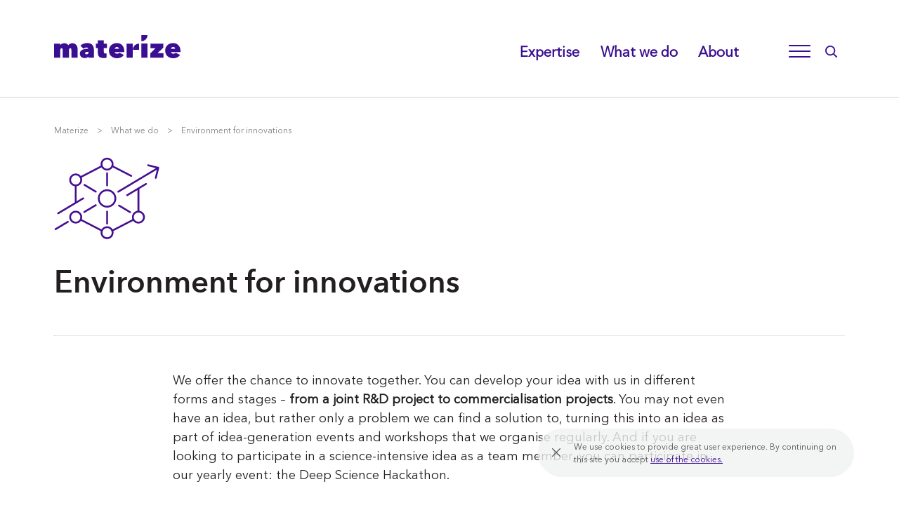

--- FILE ---
content_type: text/html; charset=UTF-8
request_url: https://materize.com/whatwedo/environment-for-innovations/
body_size: 28479
content:
<!DOCTYPE html>
<html lang="en" >
<head>
<meta http-equiv="content-type" content="text/html; charset=utf8" />
<!--	<meta name="viewport" content="width=device-width, initial-scale=1">-->
<meta name="viewport" content="width=device-width, minimum-scale=1.0, maximum-scale=1.0, user-scalable=no">
<meta name="format-detection" content="telephone=no">
<!-- <link rel="stylesheet" type="text/css" href="https://materize.com/wp-content/themes/BRIGHT/avenir_next.css?v=1.1.0"> -->
<!-- <link rel="stylesheet" type="text/css" href="https://materize.com/wp-content/themes/BRIGHT/style.css?v=1.1.4"> -->
<link rel="apple-touch-icon" sizes="180x180" href="/apple-touch-icon.png">
<link rel="icon" type="image/png" sizes="32x32" href="/favicon-32x32.png">
<link rel="icon" type="image/png" sizes="16x16" href="/favicon-16x16.png">
<link rel="mask-icon" href="/safari-pinned-tab.svg" color="#4913a0">
<meta name="msapplication-TileColor" content="#f5f5f5">
<meta name="theme-color" content="#f5f5f5">
<link rel="shortcut icon" href="https://materize.com/wp-content/themes/BRIGHT/favicon.ico" />
<meta name='robots' content='index, follow, max-image-preview:large, max-snippet:-1, max-video-preview:-1' />
<!-- This site is optimized with the Yoast SEO plugin v19.6.1 - https://yoast.com/wordpress/plugins/seo/ -->
<title>Environment for innovations - Materize</title>
<meta name="description" content="Let&#039;s innovate together! You can develop your idea with us in different forms and stages or give us a problem to find a solution and turn it into idea." />
<link rel="canonical" href="https://materize.com/whatwedo/environment-for-innovations/" />
<meta property="og:locale" content="en_US" />
<meta property="og:type" content="article" />
<meta property="og:title" content="Environment for innovations - Materize" />
<meta property="og:description" content="Let&#039;s innovate together! You can develop your idea with us in different forms and stages or give us a problem to find a solution and turn it into idea." />
<meta property="og:url" content="https://materize.com/whatwedo/environment-for-innovations/" />
<meta property="og:site_name" content="Materize" />
<meta property="article:modified_time" content="2019-02-12T08:27:24+00:00" />
<meta name="twitter:card" content="summary_large_image" />
<script type="application/ld+json" class="yoast-schema-graph">{"@context":"https://schema.org","@graph":[{"@type":"WebPage","@id":"https://materize.com/whatwedo/environment-for-innovations/","url":"https://materize.com/whatwedo/environment-for-innovations/","name":"Environment for innovations - Materize","isPartOf":{"@id":"https://materize.com/#website"},"datePublished":"2018-10-10T08:58:21+00:00","dateModified":"2019-02-12T08:27:24+00:00","description":"Let's innovate together! You can develop your idea with us in different forms and stages or give us a problem to find a solution and turn it into idea.","breadcrumb":{"@id":"https://materize.com/whatwedo/environment-for-innovations/#breadcrumb"},"inLanguage":"en-US","potentialAction":[{"@type":"ReadAction","target":["https://materize.com/whatwedo/environment-for-innovations/"]}]},{"@type":"BreadcrumbList","@id":"https://materize.com/whatwedo/environment-for-innovations/#breadcrumb","itemListElement":[{"@type":"ListItem","position":1,"name":"Home","item":"https://materize.com/"},{"@type":"ListItem","position":2,"name":"What we do","item":"https://materize.com/"},{"@type":"ListItem","position":3,"name":"Environment for innovations"}]},{"@type":"WebSite","@id":"https://materize.com/#website","url":"https://materize.com/","name":"Materize","description":"Materize","potentialAction":[{"@type":"SearchAction","target":{"@type":"EntryPoint","urlTemplate":"https://materize.com/?s={search_term_string}"},"query-input":"required name=search_term_string"}],"inLanguage":"en-US"}]}</script>
<!-- / Yoast SEO plugin. -->
<!-- <link rel='stylesheet' id='wp-block-library-css'  href='https://materize.com/wp-includes/css/dist/block-library/style.min.css?ver=6.0.10' type='text/css' media='all' /> -->
<link rel="stylesheet" type="text/css" href="//materize.com/wp-content/cache/wpfc-minified/99l3p73e/646zw.css" media="all"/>
<style id='global-styles-inline-css' type='text/css'>
body{--wp--preset--color--black: #000000;--wp--preset--color--cyan-bluish-gray: #abb8c3;--wp--preset--color--white: #ffffff;--wp--preset--color--pale-pink: #f78da7;--wp--preset--color--vivid-red: #cf2e2e;--wp--preset--color--luminous-vivid-orange: #ff6900;--wp--preset--color--luminous-vivid-amber: #fcb900;--wp--preset--color--light-green-cyan: #7bdcb5;--wp--preset--color--vivid-green-cyan: #00d084;--wp--preset--color--pale-cyan-blue: #8ed1fc;--wp--preset--color--vivid-cyan-blue: #0693e3;--wp--preset--color--vivid-purple: #9b51e0;--wp--preset--gradient--vivid-cyan-blue-to-vivid-purple: linear-gradient(135deg,rgba(6,147,227,1) 0%,rgb(155,81,224) 100%);--wp--preset--gradient--light-green-cyan-to-vivid-green-cyan: linear-gradient(135deg,rgb(122,220,180) 0%,rgb(0,208,130) 100%);--wp--preset--gradient--luminous-vivid-amber-to-luminous-vivid-orange: linear-gradient(135deg,rgba(252,185,0,1) 0%,rgba(255,105,0,1) 100%);--wp--preset--gradient--luminous-vivid-orange-to-vivid-red: linear-gradient(135deg,rgba(255,105,0,1) 0%,rgb(207,46,46) 100%);--wp--preset--gradient--very-light-gray-to-cyan-bluish-gray: linear-gradient(135deg,rgb(238,238,238) 0%,rgb(169,184,195) 100%);--wp--preset--gradient--cool-to-warm-spectrum: linear-gradient(135deg,rgb(74,234,220) 0%,rgb(151,120,209) 20%,rgb(207,42,186) 40%,rgb(238,44,130) 60%,rgb(251,105,98) 80%,rgb(254,248,76) 100%);--wp--preset--gradient--blush-light-purple: linear-gradient(135deg,rgb(255,206,236) 0%,rgb(152,150,240) 100%);--wp--preset--gradient--blush-bordeaux: linear-gradient(135deg,rgb(254,205,165) 0%,rgb(254,45,45) 50%,rgb(107,0,62) 100%);--wp--preset--gradient--luminous-dusk: linear-gradient(135deg,rgb(255,203,112) 0%,rgb(199,81,192) 50%,rgb(65,88,208) 100%);--wp--preset--gradient--pale-ocean: linear-gradient(135deg,rgb(255,245,203) 0%,rgb(182,227,212) 50%,rgb(51,167,181) 100%);--wp--preset--gradient--electric-grass: linear-gradient(135deg,rgb(202,248,128) 0%,rgb(113,206,126) 100%);--wp--preset--gradient--midnight: linear-gradient(135deg,rgb(2,3,129) 0%,rgb(40,116,252) 100%);--wp--preset--duotone--dark-grayscale: url('#wp-duotone-dark-grayscale');--wp--preset--duotone--grayscale: url('#wp-duotone-grayscale');--wp--preset--duotone--purple-yellow: url('#wp-duotone-purple-yellow');--wp--preset--duotone--blue-red: url('#wp-duotone-blue-red');--wp--preset--duotone--midnight: url('#wp-duotone-midnight');--wp--preset--duotone--magenta-yellow: url('#wp-duotone-magenta-yellow');--wp--preset--duotone--purple-green: url('#wp-duotone-purple-green');--wp--preset--duotone--blue-orange: url('#wp-duotone-blue-orange');--wp--preset--font-size--small: 13px;--wp--preset--font-size--medium: 20px;--wp--preset--font-size--large: 36px;--wp--preset--font-size--x-large: 42px;}.has-black-color{color: var(--wp--preset--color--black) !important;}.has-cyan-bluish-gray-color{color: var(--wp--preset--color--cyan-bluish-gray) !important;}.has-white-color{color: var(--wp--preset--color--white) !important;}.has-pale-pink-color{color: var(--wp--preset--color--pale-pink) !important;}.has-vivid-red-color{color: var(--wp--preset--color--vivid-red) !important;}.has-luminous-vivid-orange-color{color: var(--wp--preset--color--luminous-vivid-orange) !important;}.has-luminous-vivid-amber-color{color: var(--wp--preset--color--luminous-vivid-amber) !important;}.has-light-green-cyan-color{color: var(--wp--preset--color--light-green-cyan) !important;}.has-vivid-green-cyan-color{color: var(--wp--preset--color--vivid-green-cyan) !important;}.has-pale-cyan-blue-color{color: var(--wp--preset--color--pale-cyan-blue) !important;}.has-vivid-cyan-blue-color{color: var(--wp--preset--color--vivid-cyan-blue) !important;}.has-vivid-purple-color{color: var(--wp--preset--color--vivid-purple) !important;}.has-black-background-color{background-color: var(--wp--preset--color--black) !important;}.has-cyan-bluish-gray-background-color{background-color: var(--wp--preset--color--cyan-bluish-gray) !important;}.has-white-background-color{background-color: var(--wp--preset--color--white) !important;}.has-pale-pink-background-color{background-color: var(--wp--preset--color--pale-pink) !important;}.has-vivid-red-background-color{background-color: var(--wp--preset--color--vivid-red) !important;}.has-luminous-vivid-orange-background-color{background-color: var(--wp--preset--color--luminous-vivid-orange) !important;}.has-luminous-vivid-amber-background-color{background-color: var(--wp--preset--color--luminous-vivid-amber) !important;}.has-light-green-cyan-background-color{background-color: var(--wp--preset--color--light-green-cyan) !important;}.has-vivid-green-cyan-background-color{background-color: var(--wp--preset--color--vivid-green-cyan) !important;}.has-pale-cyan-blue-background-color{background-color: var(--wp--preset--color--pale-cyan-blue) !important;}.has-vivid-cyan-blue-background-color{background-color: var(--wp--preset--color--vivid-cyan-blue) !important;}.has-vivid-purple-background-color{background-color: var(--wp--preset--color--vivid-purple) !important;}.has-black-border-color{border-color: var(--wp--preset--color--black) !important;}.has-cyan-bluish-gray-border-color{border-color: var(--wp--preset--color--cyan-bluish-gray) !important;}.has-white-border-color{border-color: var(--wp--preset--color--white) !important;}.has-pale-pink-border-color{border-color: var(--wp--preset--color--pale-pink) !important;}.has-vivid-red-border-color{border-color: var(--wp--preset--color--vivid-red) !important;}.has-luminous-vivid-orange-border-color{border-color: var(--wp--preset--color--luminous-vivid-orange) !important;}.has-luminous-vivid-amber-border-color{border-color: var(--wp--preset--color--luminous-vivid-amber) !important;}.has-light-green-cyan-border-color{border-color: var(--wp--preset--color--light-green-cyan) !important;}.has-vivid-green-cyan-border-color{border-color: var(--wp--preset--color--vivid-green-cyan) !important;}.has-pale-cyan-blue-border-color{border-color: var(--wp--preset--color--pale-cyan-blue) !important;}.has-vivid-cyan-blue-border-color{border-color: var(--wp--preset--color--vivid-cyan-blue) !important;}.has-vivid-purple-border-color{border-color: var(--wp--preset--color--vivid-purple) !important;}.has-vivid-cyan-blue-to-vivid-purple-gradient-background{background: var(--wp--preset--gradient--vivid-cyan-blue-to-vivid-purple) !important;}.has-light-green-cyan-to-vivid-green-cyan-gradient-background{background: var(--wp--preset--gradient--light-green-cyan-to-vivid-green-cyan) !important;}.has-luminous-vivid-amber-to-luminous-vivid-orange-gradient-background{background: var(--wp--preset--gradient--luminous-vivid-amber-to-luminous-vivid-orange) !important;}.has-luminous-vivid-orange-to-vivid-red-gradient-background{background: var(--wp--preset--gradient--luminous-vivid-orange-to-vivid-red) !important;}.has-very-light-gray-to-cyan-bluish-gray-gradient-background{background: var(--wp--preset--gradient--very-light-gray-to-cyan-bluish-gray) !important;}.has-cool-to-warm-spectrum-gradient-background{background: var(--wp--preset--gradient--cool-to-warm-spectrum) !important;}.has-blush-light-purple-gradient-background{background: var(--wp--preset--gradient--blush-light-purple) !important;}.has-blush-bordeaux-gradient-background{background: var(--wp--preset--gradient--blush-bordeaux) !important;}.has-luminous-dusk-gradient-background{background: var(--wp--preset--gradient--luminous-dusk) !important;}.has-pale-ocean-gradient-background{background: var(--wp--preset--gradient--pale-ocean) !important;}.has-electric-grass-gradient-background{background: var(--wp--preset--gradient--electric-grass) !important;}.has-midnight-gradient-background{background: var(--wp--preset--gradient--midnight) !important;}.has-small-font-size{font-size: var(--wp--preset--font-size--small) !important;}.has-medium-font-size{font-size: var(--wp--preset--font-size--medium) !important;}.has-large-font-size{font-size: var(--wp--preset--font-size--large) !important;}.has-x-large-font-size{font-size: var(--wp--preset--font-size--x-large) !important;}
</style>
<script src='//materize.com/wp-content/cache/wpfc-minified/1mta0o7f/646zw.js' type="text/javascript"></script>
<!-- <script type='text/javascript' src='https://materize.com/wp-includes/js/jquery/jquery.min.js?ver=3.6.0' id='jquery-core-js'></script> -->
<!-- <script type='text/javascript' src='https://materize.com/wp-includes/js/jquery/jquery-migrate.min.js?ver=3.3.2' id='jquery-migrate-js'></script> -->
<link rel="https://api.w.org/" href="https://materize.com/wp-json/" /><link rel="EditURI" type="application/rsd+xml" title="RSD" href="https://materize.com/xmlrpc.php?rsd" />
<link rel="wlwmanifest" type="application/wlwmanifest+xml" href="https://materize.com/wp-includes/wlwmanifest.xml" /> 
<link rel='shortlink' href='https://materize.com/?p=473' />
<link rel="alternate" type="application/json+oembed" href="https://materize.com/wp-json/oembed/1.0/embed?url=https%3A%2F%2Fmaterize.com%2Fwhatwedo%2Fenvironment-for-innovations%2F" />
<link rel="alternate" type="text/xml+oembed" href="https://materize.com/wp-json/oembed/1.0/embed?url=https%3A%2F%2Fmaterize.com%2Fwhatwedo%2Fenvironment-for-innovations%2F&#038;format=xml" />
<meta name="generator" content="WPML ver:4.5.8 stt:1;" />
<link rel="preload" href="https://materize.com/wp-content/themes/BRIGHT/img/header_responsive.jpg" as="image" media="(max-width: 1000px)">
<link rel="preload" href="https://materize.com/wp-content/themes/BRIGHT/img/header_bilde.jpg" as="image" media="(min-width: 1000px)">
<!-- Link Swiper's CSS -->
<link
rel="stylesheet"
href="https://unpkg.com/swiper/swiper-bundle.min.css"
/>
<script src="https://unpkg.com/swiper@8/swiper-bundle.min.js"></script>
<script type="text/javascript">
var $ = jQuery.noConflict();
var ajaxurl = "https://materize.com/wp-admin/admin-ajax.php";
</script>
<script>
(function(i,s,o,g,r,a,m){i['GoogleAnalyticsObject']=r;i[r]=i[r]||function(){
(i[r].q=i[r].q||[]).push(arguments)},i[r].l=1*new Date();a=s.createElement(o),
m=s.getElementsByTagName(o)[0];a.async=1;a.src=g;m.parentNode.insertBefore(a,m)
})(window,document,'script','https://www.google-analytics.com/analytics.js','ga');
ga('create', 'UA-119143864-1', 'auto');
ga('send', 'pageview');
</script>
</head>
<body onclick="void(0);">
<div class="agreecookiesc" style="display: none;" >
<div class="animate inline-middle agreecookiesb" ><img src="https://materize.com/wp-content/themes/BRIGHT/images//close_grey.svg" alt="closes" ></div>
<div class="inline-middle agreecookies-textc" ><p>We use cookies to provide great user experience. By continuing on this site you accept <a href="https://www.materais.com//privacy/" target="_blank" rel="noopener">use of the cookies.</a></p>
</div>
</div>
<div style="overflow-x: hidden;" id="bodycontainer">
<header id="page-header" >
<div class="header-top row" style="opacity: 0;"  >
<div class="logo col-auto ">
<a href="https://materize.com"><img class="desktop" src="https://materize.com/wp-content/themes/BRIGHT/icons/logo.svg" alt="menu"></a>
</div>
<nav class="col" >
<a href="https://materize.com/expertise/" class="smmenuel " >Expertise</a><a href="https://materize.com/what-we-do/" class="smmenuel " >What we do</a><a href="https://materize.com/about/" class="smmenuel " >About</a>					</nav>
<div class="col-auto responsive_nav_menu">
<img id="openresponisvenav" class="desktop" src="https://materize.com/wp-content/themes/BRIGHT/icons/mobile-menu.svg" alt="menu">
<!-- <img id="closeresponisvenav" class="mobile" src="https://materize.com/wp-content/themes/BRIGHT/icons/mobile-close.svg" style="display: none;" alt="close menu"> -->
</div>
<div class="col-auto searchbcol" >
<div class="searchbc" >
<img id="hsearchb" class="animate" src="https://materize.com/wp-content/themes/BRIGHT/images//search.svg" >
<img id="hsearchcloseb" class="animate" src="https://materize.com/wp-content/themes/BRIGHT/images//close_violet.svg" >
</div>
<div id="searchop" class="searchopc" >
<form role="search" method="get" class="search-form" action="https://materize.com/">
<input type="submit" class="search-submit" value="" />
<input type="text" class="search-field" placeholder="" value="" name="s" title="" />
</form>
</div>
</div>
</div>
</header>
<div id="responsive_nav" class="responsive_nav ">
<div class="responsive_nav_container">
<div class="bigmenucell" >
<a class="mobnavlogo" href="https://materize.com"><img class="mobile" src="https://materize.com/wp-content/themes/BRIGHT/icons/logo_white.svg" alt="close menu"></a>
<ul>
<div class="mmenubigelsc" ><li><a href="https://materize.com/expertise/" class="bigbigmenuel " >Expertise</a></li><li><a href="https://materize.com/what-we-do/" class="bigbigmenuel " >What we do</a></li><li><a href="https://materize.com/about/" class="bigbigmenuel " >About</a></li></div><li><a href="https://materize.com/case-studies/" class="bigmenuel " >Case studies</a></li><li><a href="https://materize.com/infrastructure/" class="bigmenuel " >Infrastructure</a></li><li><a href="https://materize.com/newsevents/" class="bigmenuel " >News &#038; Events</a></li><li><a href="https://materize.com/vacancies/" class="bigmenuel " >Vacancies</a></li>					</ul>
<div class="respmenusearch" >
<form role="search" method="get" class="search-form" action="https://materize.com/">
<input type="text" class="search-field" placeholder="" value="" name="s" title="" />
<input type="submit" class="search-submit" value="" />
</form>
</div>
<img id="closeresponisvenav" class="mobile" src="https://materize.com/wp-content/themes/BRIGHT/icons/mobile-close.svg" style="" alt="close menu">
</div>
</div>
</div>
<div class="page-container">
<div class="breadcrc page-respcontainer" >
<a class="brcrurl" href="https://materize.com/" >Materize</a>
<div class="brcrarr" >></div>
<a class="brcrurl" href="https://materize.com/what-we-do/" >What we do</a>
<div class="brcrarr" >></div>
<div class="brcrurl" >Environment for innovations</div>
</div>
<div class="single-wwdoicc" >
<img src="https://materize.com/wp-content/uploads/2018/10/materize_ikonas_2.1-54.svg" >
</div>
<h1 class="sposth page-respcontainer" >Environment for innovations</h1>
<hr>
<div class="sposcontentc" >
<div class="textwrap spostfirstp" ></div>
<div class="textwrap" ><p>We offer the chance to innovate together. You can develop your idea with us in different forms and stages –<strong> from a joint R&amp;D project to commercialisation projects</strong>. You may not even have an idea, but rather only a problem we can find a solution to, turning this into an idea as part of idea-generation events and workshops that we organise regularly. And if you are looking to participate in a science-intensive idea as a team member, you can participate in our yearly event: the Deep Science Hackathon.</p>
<h2>Deep Science Hackathon</h2>
<p>The Deep Science Hackathon is one of our innovation development and support tools. During the event we identify the strongest <strong>material-based high-technology ideas</strong> with the potential for innovations. For three days, participants create interdisciplinary teams and develop ideas with the help of mentors. At the end of the event, teams present their idea development plan to a jury, investors and stakeholders. After the hackathon, we help develop the best ideas in our <strong>six-month support program</strong>.</p>
<h2>Project management support</h2>
<p>We offer <strong>project management support</strong> during all the project in line with industrial standards – focusing on delivering value.</p>
<p>In every stage of innovations there are cooperation opportunities, starting from research-intensive early <strong>idea development</strong> to <strong>product commercialisation</strong>.</p>
<p>We also help in selecting the best support mechanism for an idea or for product development, and assist in preparation of the project proposal.</p>
</div><br>
<hr>
<div class="table spfooter page-respcontainer" >
<div class="spfooterl table-cellvm" >
<a href="https://materize.com/what-we-do/" class="inline-table spbackb" >
<div class="table-cellvm spbackbl" ><img src="https://materize.com/wp-content/themes/BRIGHT/images/left_arrow_long.svg" ></div>
<div class="table-cellvm spbackbr" >
Back to list
</div>
</a>
</div>
<div class="spfooterr table-cellvm" >
</div>
</div>
</div>
</div>
<br><br><br>
<div class="relelsbl" >
<h1 class="blockh" >Case studies</h1>
<div class="relels row" >
<a href="https://materize.com/case-study/vacuum-deposition-of-thin-films/"  class=" col-4 col-1000-6 col-700-12 relel" >
<div class="relelinc" >
<div class="relelimgc" >
<div class="relelimg animate" style="background: url(https://materize.com/wp-content/uploads/2018/05/Thin-films_r-e1549973926107.jpg) no-repeat center; background-size:cover;" ></div>
</div>
<div class="relelh" >Vacuum deposition of thin films</div>
</div>
</a><a href="https://materize.com/case-study/prototyping-facility-in-cleanrooms/"  class=" col-4 col-1000-6 col-700-12 relel" >
<div class="relelinc" >
<div class="relelimgc" >
<div class="relelimg animate" style="background: url(https://materize.com/wp-content/uploads/2018/05/Prototyping_facility.jpg) no-repeat center; background-size:cover;" ></div>
</div>
<div class="relelh" >Prototyping facility in cleanrooms</div>
</div>
</a><a href="https://materize.com/case-study/organic-light-emitting-diode-oled/"  class=" col-4 col-1000-6 col-700-12 relel" >
<div class="relelinc" >
<div class="relelimgc" >
<div class="relelimg animate" style="background: url(https://materize.com/wp-content/uploads/2018/05/Organic_light_emitting_diode.jpg) no-repeat center; background-size:cover;" ></div>
</div>
<div class="relelh" >Organic light emitting diode (OLED)</div>
</div>
</a><a href="https://materize.com/case-study/composite-nanomaterials-synthesis/" style="display:none;" class=" col-4 col-1000-6 col-700-12 relel" >
<div class="relelinc" >
<div class="relelimgc" >
<div class="relelimg animate" style="background: url(https://materize.com/wp-content/uploads/2018/05/Nano-Ceramics_r-e1549973995662.jpg) no-repeat center; background-size:cover;" ></div>
</div>
<div class="relelh" >Composite nanomaterials synthesis</div>
</div>
</a>
</div>
<div class="casestudiesblockloadmore">
<a id="showallrel" class="animate" >Explore all</a>
</div>
<br><br>
</div>
<script>
$('#showallrel').click(function(event) {
event.preventDefault();
$('.relel').fadeIn();
$(this).fadeOut();
});
</script>
<script type="text/javascript" src="https://s0.assets-yammer.com/assets/platform_social_buttons.min.js"></script>
<script type="text/javascript">yam.platform.yammerShare();</script>
<script type="text/javascript">
var options = {
customButton : true, //false by default. Pass true if you are providing your own button to trigger the share popup
classSelector: 'yammerbutton',//if customButton is true, you must pass the css class name of your button (so we can bind the click event for you)
defaultMessage: 'My custom Message', //optionally pass a message to prepopulate your post
pageUrl: 'https://materize.com/whatwedo/environment-for-innovations/' //current browser url is used by default. You can pass your own url if you want to generate the OG object from a different URL.
}; 
yam.platform.yammerShare(options);
</script>

<footer id="contact">
<div class="splitfooter">
<div class="splitfooterup">
<div class="footerlogo">
<img src="https://materize.com/wp-content/themes/BRIGHT/icons/logo_white.svg" alt="Materize white" >
</div>
</div>
<div class="splitfooterdown">
<div class="footeraddress">
<ul>
<li>Kengaraga str. 8, Riga, Latvia</li>
<li><b>T</b><span class="postbold">+371 67 187 816</span></li>
<li><b>M</b><span class="postbold">+371 29 234 818</span></li>
<li><b>E</b><span class="postbold"><a href="mailto:janis.muiznieks@materize.com">janis.muiznieks@materize.com</a></span></li>
</ul>
</div>
<div class="footersocc" >
<a href="https://www.linkedin.com/company/materize/" rel="noreferrer" target="_blank" class="footersocel"><img src="https://materize.com/wp-content/themes/BRIGHT/images/linkedin_white.svg" alt="linkeding" ></a><a href="https://www.facebook.com/materize/" rel="noreferrer" target="_blank" class="footersocel"><img src="https://materize.com/wp-content/themes/BRIGHT/images/facebook_white.svg" alt="facebook" ></a><a href="https://twitter.com/materize" rel="noreferrer" target="_blank" class="footersocel"><img src="https://materize.com/wp-content/themes/BRIGHT/images/twitter_white.svg" alt="twitter" ></a>				</div>
</div>
</div>
<div class="splitfooter last">
<div class="splitfooterup">
<div class="footerquote">Ready to start? Contact us!  </div>
</div>
<div class="splitfooterdown">
<div class="footersubscribe">
<form  id="subscribe-mail" method="POST">
<input type="hidden" name="action" value="subscribe_form">
<input type="hidden" id="nonce_field_subscribe" name="nonce_field_subscribe" value="022c464770" /><input type="hidden" name="_wp_http_referer" value="/whatwedo/environment-for-innovations/" />						<input type="hidden" id="successSubscribe" value="Thank you!">
<div class="subscribemyrow input">
<div class="inputtext padding-right"><input id="sub-email" class="subscribeinput" name="email" type="text" placeholder="E-mail"></div>
<div class="inputtext"><input id="sub-phone" class="subscribeinput" name="phone" type="tel" placeholder="Phone"></div>
<div class="inputtext question-input"><input id="sub-question" class="subscribeinput" name="question" type="text" placeholder="Question"></div>
<div class="inputtext checkbox-input">
<label class="checkbox-container"> agree to receive information from Materize                                    <input id="news-letter-confirmation" name="news-letter-confirmation" value="agree" type="checkbox">
<span class="checkmark"></span>
</label>
</div>
</div>
<div class="subscribemyrowtable">
<div class="subscribebutton">
<input type="submit" name="" class="animate" id="subscribesubmit" value="Submit">
</div>
<div class="subscribetxt">
<span class="subscribesubmittext"><p>Your information will be used in accordance with <a href="https://www.materais.com/privacy/" target="_blank" >Materize privacy policy</a>. You may opt out at any time.</p>
</span>
</div>
</div>
</form>
</div>
</div>
</div>
</footer>
<div class="madedby">
<div class="madebyname">
Developed by <a target="_blank" href="https://bright.lv" >Bright</a>
</div>
</div>
</div>
<div id="opengalpopup" >
<div class="table" >
<div class="table-cellvm" >
<div class="spopgimgc" >
<div class="spogcurimgc" >
<img id="spopgimg" src="" alt="gallery img" >
<img  id="galnextimg" src="" alt="gallery nex timg" >
<img  id="galprevimg" src="" alt="gallery prev img" >
<div class="animate spogprevnextb prev" ><img class="center" src="https://materize.com/wp-content/themes/BRIGHT/images/left_arrow.svg" alt="left"></div>
<div class="animate spogprevnextb next" ><img class="center" src="https://materize.com/wp-content/themes/BRIGHT/images/left_arrow.svg" alt="right" ></div>
</div>
<div>
<div class="spogimgdescc" >
<div id="spogimgdesc" class="spogimgdesc" ></div>
<div class="spopgnumsc" >
<span id="curgimg" >1</span>
<span> / </span>
<span id="totgimg" >3</span>
</div>
</div>
</div>
</div>
<img src="https://materize.com/wp-content/themes/BRIGHT/images/close.svg" id="spopgclose" class="animate" alt="close" >
</div>
</div>
</div>
<div id="globpopupc" class="globpopupc" >
<div class="table globpopuptable" >
<div class="table-cellvm globpopupcell" >
<div class="globpopupfilter" ></div>
<div class="globpopupinc" >
<img src="https://materize.com/wp-content/themes/BRIGHT/images/close.svg" alt="close" id="globpopupclose" >
<div id="globpopup" class="globpopup" ></div>
</div>
</div>
</div>
</div>
<style>
@media only screen and (max-width: 600px){
.responsive_nav ul {
margin-top: 120px;
}
.respmenusearch {
margin-top: 20px;
}
}
</style>
</body>
<script src="https://materize.com/wp-content/themes/BRIGHT/js/velocity_slickslider.js"></script>
<script src="https://materize.com/wp-content/themes/BRIGHT/js/hammer.js"></script>
<script src="https://materize.com/wp-content/themes/BRIGHT/js/main.js?v=1.2.3"></script>
</html><!-- WP Fastest Cache file was created in 0.54381012916565 seconds, on 07-09-25 8:46:33 --><!-- via php -->

--- FILE ---
content_type: text/css
request_url: https://materize.com/wp-content/cache/wpfc-minified/99l3p73e/646zw.css
body_size: 33658
content:
@charset "UTF-8";
@charset "UTF-8";
@import url(https://fast.fonts.net/t/1.css?apiType=css&projectid=cdfe7e7d-12fc-4d54-b866-cf33f2560ea1);
@font-face{
font-family:"Avenir Next W06 Light";
src:url(//materize.com/wp-content/themes/BRIGHT/Fonts/230d97c9-21f2-4cdd-b298-4039e94c7e4e.eot?#iefix);
src:url(//materize.com/wp-content/themes/BRIGHT/Fonts/230d97c9-21f2-4cdd-b298-4039e94c7e4e.eot?#iefix) format("eot"),url(//materize.com/wp-content/themes/BRIGHT/Fonts/1d8365c8-3534-4e50-b99c-a0a266c2e73a.woff2) format("woff2"),url(//materize.com/wp-content/themes/BRIGHT/Fonts/fd56fe47-6f8b-4e17-9357-d33091941de2.woff) format("woff"),url(//materize.com/wp-content/themes/BRIGHT/Fonts/728919d8-1935-407d-a349-440b840ab482.ttf) format("truetype"),url(//materize.com/wp-content/themes/BRIGHT/Fonts/643b812a-89a8-46ac-881a-97fbae6a9e78.svg#643b812a-89a8-46ac-881a-97fbae6a9e78) format("svg");
}
@font-face{
font-family:"Avenir Next W06 Light Italic";
src:url(//materize.com/wp-content/themes/BRIGHT/Fonts/45038bb2-d71a-436d-9b89-1d65bd1a3894.eot?#iefix);
src:url(//materize.com/wp-content/themes/BRIGHT/Fonts/45038bb2-d71a-436d-9b89-1d65bd1a3894.eot?#iefix) format("eot"),url(//materize.com/wp-content/themes/BRIGHT/Fonts/ef4f3513-0eb9-4e53-b116-6edf5ca49269.woff2) format("woff2"),url(//materize.com/wp-content/themes/BRIGHT/Fonts/9231786a-ff04-4cb6-9931-3ffb9d63d4e0.woff) format("woff"),url(//materize.com/wp-content/themes/BRIGHT/Fonts/0a065a79-bf99-4e9a-8cf1-9cff473ce910.ttf) format("truetype"),url(//materize.com/wp-content/themes/BRIGHT/Fonts/b879aa1a-e390-48c9-b975-f4e7ca782467.svg#b879aa1a-e390-48c9-b975-f4e7ca782467) format("svg");
}
@font-face{
font-family:"Avenir Next W06 Regular";
src:url(//materize.com/wp-content/themes/BRIGHT/Fonts/677ce018-f09d-4e73-9713-bb2d8fd47896.eot?#iefix);
src:url(//materize.com/wp-content/themes/BRIGHT/Fonts/677ce018-f09d-4e73-9713-bb2d8fd47896.eot?#iefix) format("eot"),url(//materize.com/wp-content/themes/BRIGHT/Fonts/8b1d5802-f86f-4cc1-95a8-261eabda1d22.woff2) format("woff2"),url(//materize.com/wp-content/themes/BRIGHT/Fonts/30306912-4758-4c5f-8cd7-76a816c2e7aa.woff) format("woff"),url(//materize.com/wp-content/themes/BRIGHT/Fonts/00b0b7d9-bb66-4f91-aac2-82571a7a3b61.ttf) format("truetype"),url(//materize.com/wp-content/themes/BRIGHT/Fonts/19fe4c10-13f9-48bd-b902-710a507ee49e.svg#19fe4c10-13f9-48bd-b902-710a507ee49e) format("svg");
}
@font-face{
font-family:"Avenir Next W06 Italic";
src:url(//materize.com/wp-content/themes/BRIGHT/Fonts/d67cb8d2-7434-4b30-b28f-5cf624424871.eot?#iefix);
src:url(//materize.com/wp-content/themes/BRIGHT/Fonts/d67cb8d2-7434-4b30-b28f-5cf624424871.eot?#iefix) format("eot"),url(//materize.com/wp-content/themes/BRIGHT/Fonts/014f2daa-c310-4a36-b9fd-79a8e0c48d44.woff2) format("woff2"),url(//materize.com/wp-content/themes/BRIGHT/Fonts/12b00842-ec20-4c7f-aa72-802fb00f6cc4.woff) format("woff"),url(//materize.com/wp-content/themes/BRIGHT/Fonts/107dfaca-5855-42eb-9d61-c81da5cfe187.ttf) format("truetype"),url(//materize.com/wp-content/themes/BRIGHT/Fonts/5dd20e09-d4cb-46f9-9d74-a5ac143d1ebb.svg#5dd20e09-d4cb-46f9-9d74-a5ac143d1ebb) format("svg");
}
@font-face{
font-family:"Avenir Next W06 Medium";
src:url(//materize.com/wp-content/themes/BRIGHT/Fonts/9075a309-3c8e-4932-a2b8-0e34e3f30fd6.eot?#iefix);
src:url(//materize.com/wp-content/themes/BRIGHT/Fonts/9075a309-3c8e-4932-a2b8-0e34e3f30fd6.eot?#iefix) format("eot"),url(//materize.com/wp-content/themes/BRIGHT/Fonts/61f9ec25-f5d7-431f-9606-553aa690b3ae.woff2) format("woff2"),url(//materize.com/wp-content/themes/BRIGHT/Fonts/ab6d6afa-8f48-441b-a01d-a843b3a3aec1.woff) format("woff"),url(//materize.com/wp-content/themes/BRIGHT/Fonts/9c6c6099-637a-4e91-80c3-4dbe55854afe.ttf) format("truetype"),url(//materize.com/wp-content/themes/BRIGHT/Fonts/1557f6b0-463e-4939-9fbb-15bf52ac443c.svg#1557f6b0-463e-4939-9fbb-15bf52ac443c) format("svg");
}
@font-face{
font-family:"Avenir Next W06 Medium Italic";
src:url(//materize.com/wp-content/themes/BRIGHT/Fonts/d43d7efe-bb19-445b-bd49-3e8fa6073961.eot?#iefix);
src:url(//materize.com/wp-content/themes/BRIGHT/Fonts/d43d7efe-bb19-445b-bd49-3e8fa6073961.eot?#iefix) format("eot"),url(//materize.com/wp-content/themes/BRIGHT/Fonts/d578a104-bab3-4403-917e-a55337da4809.woff2) format("woff2"),url(//materize.com/wp-content/themes/BRIGHT/Fonts/6f3ad2df-ed1c-4a1f-bd9f-e44ed83faf1b.woff) format("woff"),url(//materize.com/wp-content/themes/BRIGHT/Fonts/44e514b0-5ebd-40c0-8a3f-6d66979151b4.ttf) format("truetype"),url(//materize.com/wp-content/themes/BRIGHT/Fonts/353181df-7707-43df-95d3-84d8f491ef34.svg#353181df-7707-43df-95d3-84d8f491ef34) format("svg");
}
@font-face{
font-family:"Avenir Next W06 Demi";
src:url(//materize.com/wp-content/themes/BRIGHT/Fonts/84f6130a-ee4e-4d03-918d-de92cfaa2da1.eot?#iefix);
src:url(//materize.com/wp-content/themes/BRIGHT/Fonts/84f6130a-ee4e-4d03-918d-de92cfaa2da1.eot?#iefix) format("eot"),url(//materize.com/wp-content/themes/BRIGHT/Fonts/1d9a4bae-080b-46bf-93b0-5930ffd10549.woff2) format("woff2"),url(//materize.com/wp-content/themes/BRIGHT/Fonts/e46a8eac-9aea-4ee0-a18d-ad17ee506926.woff) format("woff"),url(//materize.com/wp-content/themes/BRIGHT/Fonts/37f4ac36-6e15-4082-bc8e-669c9f04f58c.ttf) format("truetype");
}
@font-face{
font-family:"Avenir Next W06 Bold";
src:url(//materize.com/wp-content/themes/BRIGHT/Fonts/b6cca3cb-41da-4b42-ad6d-288f331963ac.eot?#iefix);
src:url(//materize.com/wp-content/themes/BRIGHT/Fonts/b6cca3cb-41da-4b42-ad6d-288f331963ac.eot?#iefix) format("eot"),url(//materize.com/wp-content/themes/BRIGHT/Fonts/901a2c10-d319-4fb9-bcde-ecf09195e0cb.woff2) format("woff2"),url(//materize.com/wp-content/themes/BRIGHT/Fonts/46a31e90-07d1-4815-abe0-145be90a93c2.woff) format("woff"),url(//materize.com/wp-content/themes/BRIGHT/Fonts/344375ed-a79a-4008-a6cf-7fab039bf1ce.ttf) format("truetype"),url(//materize.com/wp-content/themes/BRIGHT/Fonts/6a1201b1-33df-4016-80f1-ee4fd361148f.svg#6a1201b1-33df-4016-80f1-ee4fd361148f) format("svg");
}
@font-face{
font-family:"Avenir Next W06 Bold Italic";
src:url(//materize.com/wp-content/themes/BRIGHT/Fonts/0aadd80d-2e12-40be-97fd-eb947690dc3f.eot?#iefix);
src:url(//materize.com/wp-content/themes/BRIGHT/Fonts/0aadd80d-2e12-40be-97fd-eb947690dc3f.eot?#iefix) format("eot"),url(//materize.com/wp-content/themes/BRIGHT/Fonts/a01742ed-8d75-4bcf-a404-aad2d529ce02.woff2) format("woff2"),url(//materize.com/wp-content/themes/BRIGHT/Fonts/2543db68-1e57-411a-a1bc-61bcd5b9db2d.woff) format("woff"),url(//materize.com/wp-content/themes/BRIGHT/Fonts/9ce6d363-5fc1-4dd6-a857-65822705c1cc.ttf) format("truetype"),url(//materize.com/wp-content/themes/BRIGHT/Fonts/0c18203c-dbb8-43ea-bb80-39fb70e8b190.svg#0c18203c-dbb8-43ea-bb80-39fb70e8b190) format("svg");
}

.animated {
-webkit-animation-duration: 1s;
animation-duration: 1s
}
.animated11 {
animation-fill-mode: both;
-webkit-animation-duration: 1s;
animation-duration: 1s;
animation-delay: 0.2s
}
.animated12 {
animation-fill-mode: both;
-webkit-animation-duration: 1s;
animation-duration: 1s;
animation-delay: 0.4s
}
.animated2 {
-webkit-animation-duration: 2s;
animation-duration: 2s;
-webkit-animation-fill-mode: both;
animation-fill-mode: both
}
.animated3 {
-webkit-animation-duration: 3s;
animation-duration: 3s;
-webkit-animation-fill-mode: both;
animation-fill-mode: both
}
.animated.infinite {
-webkit-animation-iteration-count: infinite;
animation-iteration-count: infinite
}
.animated.hinge {
-webkit-animation-duration: 2s;
animation-duration: 2s
}
.animated.bounceIn, .animated.bounceOut, .animated.flipOutX, .animated.flipOutY {
-webkit-animation-duration: .75s;
animation-duration: .75s
}
@-webkit-keyframes bounce {
20%, 53%, 80%, from, to {
-webkit-animation-timing-function: cubic-bezier(.215, .61, .355, 1);
animation-timing-function: cubic-bezier(.215, .61, .355, 1);
-webkit-transform: translate3d(0, 0, 0);
transform: translate3d(0, 0, 0)
}
40%, 43% {
-webkit-animation-timing-function: cubic-bezier(.755, .050, .855, .060);
animation-timing-function: cubic-bezier(.755, .050, .855, .060);
-webkit-transform: translate3d(0, -30px, 0);
transform: translate3d(0, -30px, 0)
}
70% {
-webkit-animation-timing-function: cubic-bezier(.755, .050, .855, .060);
animation-timing-function: cubic-bezier(.755, .050, .855, .060);
-webkit-transform: translate3d(0, -15px, 0);
transform: translate3d(0, -15px, 0)
}
90% {
-webkit-transform: translate3d(0, -4px, 0);
transform: translate3d(0, -4px, 0)
}
}
@keyframes bounce {
20%, 53%, 80%, from, to {
-webkit-animation-timing-function: cubic-bezier(.215, .61, .355, 1);
animation-timing-function: cubic-bezier(.215, .61, .355, 1);
-webkit-transform: translate3d(0, 0, 0);
transform: translate3d(0, 0, 0)
}
40%, 43% {
-webkit-animation-timing-function: cubic-bezier(.755, .050, .855, .060);
animation-timing-function: cubic-bezier(.755, .050, .855, .060);
-webkit-transform: translate3d(0, -30px, 0);
transform: translate3d(0, -30px, 0)
}
70% {
-webkit-animation-timing-function: cubic-bezier(.755, .050, .855, .060);
animation-timing-function: cubic-bezier(.755, .050, .855, .060);
-webkit-transform: translate3d(0, -15px, 0);
transform: translate3d(0, -15px, 0)
}
90% {
-webkit-transform: translate3d(0, -4px, 0);
transform: translate3d(0, -4px, 0)
}
}
.bounce {
-webkit-animation-name: bounce;
animation-name: bounce;
-webkit-transform-origin: center bottom;
transform-origin: center bottom
}
@-webkit-keyframes flash {
50%, from, to {
opacity: 1
}
25%, 75% {
opacity: 0
}
}
@keyframes flash {
50%, from, to {
opacity: 1
}
25%, 75% {
opacity: 0
}
}
.flash {
-webkit-animation-name: flash;
animation-name: flash
}
@-webkit-keyframes pulse {
from, to {
-webkit-transform: scale3d(1, 1, 1);
transform: scale3d(1, 1, 1)
}
50% {
-webkit-transform: scale3d(1.05, 1.05, 1.05);
transform: scale3d(1.05, 1.05, 1.05)
}
}
@keyframes pulse {
from, to {
-webkit-transform: scale3d(1, 1, 1);
transform: scale3d(1, 1, 1)
}
50% {
-webkit-transform: scale3d(1.05, 1.05, 1.05);
transform: scale3d(1.05, 1.05, 1.05)
}
}
.pulse {
-webkit-animation-name: pulse;
animation-name: pulse
}
@-webkit-keyframes rubberBand {
from, to {
-webkit-transform: scale3d(1, 1, 1);
transform: scale3d(1, 1, 1)
}
30% {
-webkit-transform: scale3d(1.25, .75, 1);
transform: scale3d(1.25, .75, 1)
}
40% {
-webkit-transform: scale3d(.75, 1.25, 1);
transform: scale3d(.75, 1.25, 1)
}
50% {
-webkit-transform: scale3d(1.15, .85, 1);
transform: scale3d(1.15, .85, 1)
}
65% {
-webkit-transform: scale3d(.95, 1.05, 1);
transform: scale3d(.95, 1.05, 1)
}
75% {
-webkit-transform: scale3d(1.05, .95, 1);
transform: scale3d(1.05, .95, 1)
}
}
@keyframes rubberBand {
from, to {
-webkit-transform: scale3d(1, 1, 1);
transform: scale3d(1, 1, 1)
}
30% {
-webkit-transform: scale3d(1.25, .75, 1);
transform: scale3d(1.25, .75, 1)
}
40% {
-webkit-transform: scale3d(.75, 1.25, 1);
transform: scale3d(.75, 1.25, 1)
}
50% {
-webkit-transform: scale3d(1.15, .85, 1);
transform: scale3d(1.15, .85, 1)
}
65% {
-webkit-transform: scale3d(.95, 1.05, 1);
transform: scale3d(.95, 1.05, 1)
}
75% {
-webkit-transform: scale3d(1.05, .95, 1);
transform: scale3d(1.05, .95, 1)
}
}
.rubberBand {
-webkit-animation-name: rubberBand;
animation-name: rubberBand
}
@-webkit-keyframes shake {
from, to {
-webkit-transform: translate3d(0, 0, 0);
transform: translate3d(0, 0, 0)
}
10%, 30%, 50%, 70%, 90% {
-webkit-transform: translate3d(-10px, 0, 0);
transform: translate3d(-10px, 0, 0)
}
20%, 40%, 60%, 80% {
-webkit-transform: translate3d(10px, 0, 0);
transform: translate3d(10px, 0, 0)
}
}
@keyframes shake {
from, to {
-webkit-transform: translate3d(0, 0, 0);
transform: translate3d(0, 0, 0)
}
10%, 30%, 50%, 70%, 90% {
-webkit-transform: translate3d(-10px, 0, 0);
transform: translate3d(-10px, 0, 0)
}
20%, 40%, 60%, 80% {
-webkit-transform: translate3d(10px, 0, 0);
transform: translate3d(10px, 0, 0)
}
}
.shake {
-webkit-animation-name: shake;
animation-name: shake
}
@-webkit-keyframes headShake {
0% {
-webkit-transform: translateX(0);
transform: translateX(0)
}
6.5% {
-webkit-transform: translateX(-6px) rotateY(-9deg);
transform: translateX(-6px) rotateY(-9deg)
}
18.5% {
-webkit-transform: translateX(5px) rotateY(7deg);
transform: translateX(5px) rotateY(7deg)
}
31.5% {
-webkit-transform: translateX(-3px) rotateY(-5deg);
transform: translateX(-3px) rotateY(-5deg)
}
43.5% {
-webkit-transform: translateX(2px) rotateY(3deg);
transform: translateX(2px) rotateY(3deg)
}
50% {
-webkit-transform: translateX(0);
transform: translateX(0)
}
}
@keyframes headShake {
0% {
-webkit-transform: translateX(0);
transform: translateX(0)
}
6.5% {
-webkit-transform: translateX(-6px) rotateY(-9deg);
transform: translateX(-6px) rotateY(-9deg)
}
18.5% {
-webkit-transform: translateX(5px) rotateY(7deg);
transform: translateX(5px) rotateY(7deg)
}
31.5% {
-webkit-transform: translateX(-3px) rotateY(-5deg);
transform: translateX(-3px) rotateY(-5deg)
}
43.5% {
-webkit-transform: translateX(2px) rotateY(3deg);
transform: translateX(2px) rotateY(3deg)
}
50% {
-webkit-transform: translateX(0);
transform: translateX(0)
}
}
.headShake {
-webkit-animation-timing-function: ease-in-out;
animation-timing-function: ease-in-out;
-webkit-animation-name: headShake;
animation-name: headShake
}
@-webkit-keyframes swing {
20% {
-webkit-transform: rotate3d(0, 0, 1, 15deg);
transform: rotate3d(0, 0, 1, 15deg)
}
40% {
-webkit-transform: rotate3d(0, 0, 1, -10deg);
transform: rotate3d(0, 0, 1, -10deg)
}
60% {
-webkit-transform: rotate3d(0, 0, 1, 5deg);
transform: rotate3d(0, 0, 1, 5deg)
}
80% {
-webkit-transform: rotate3d(0, 0, 1, -5deg);
transform: rotate3d(0, 0, 1, -5deg)
}
to {
-webkit-transform: rotate3d(0, 0, 1, 0deg);
transform: rotate3d(0, 0, 1, 0deg)
}
}
@keyframes swing {
20% {
-webkit-transform: rotate3d(0, 0, 1, 15deg);
transform: rotate3d(0, 0, 1, 15deg)
}
40% {
-webkit-transform: rotate3d(0, 0, 1, -10deg);
transform: rotate3d(0, 0, 1, -10deg)
}
60% {
-webkit-transform: rotate3d(0, 0, 1, 5deg);
transform: rotate3d(0, 0, 1, 5deg)
}
80% {
-webkit-transform: rotate3d(0, 0, 1, -5deg);
transform: rotate3d(0, 0, 1, -5deg)
}
to {
-webkit-transform: rotate3d(0, 0, 1, 0deg);
transform: rotate3d(0, 0, 1, 0deg)
}
}
.swing {
-webkit-transform-origin: top center;
transform-origin: top center;
-webkit-animation-name: swing;
animation-name: swing
}
@-webkit-keyframes tada {
from, to {
-webkit-transform: scale3d(1, 1, 1);
transform: scale3d(1, 1, 1)
}
10%, 20% {
-webkit-transform: scale3d(.9, .9, .9) rotate3d(0, 0, 1, -3deg);
transform: scale3d(.9, .9, .9) rotate3d(0, 0, 1, -3deg)
}
30%, 50%, 70%, 90% {
-webkit-transform: scale3d(1.1, 1.1, 1.1) rotate3d(0, 0, 1, 3deg);
transform: scale3d(1.1, 1.1, 1.1) rotate3d(0, 0, 1, 3deg)
}
40%, 60%, 80% {
-webkit-transform: scale3d(1.1, 1.1, 1.1) rotate3d(0, 0, 1, -3deg);
transform: scale3d(1.1, 1.1, 1.1) rotate3d(0, 0, 1, -3deg)
}
}
@keyframes tada {
from, to {
-webkit-transform: scale3d(1, 1, 1);
transform: scale3d(1, 1, 1)
}
10%, 20% {
-webkit-transform: scale3d(.9, .9, .9) rotate3d(0, 0, 1, -3deg);
transform: scale3d(.9, .9, .9) rotate3d(0, 0, 1, -3deg)
}
30%, 50%, 70%, 90% {
-webkit-transform: scale3d(1.1, 1.1, 1.1) rotate3d(0, 0, 1, 3deg);
transform: scale3d(1.1, 1.1, 1.1) rotate3d(0, 0, 1, 3deg)
}
40%, 60%, 80% {
-webkit-transform: scale3d(1.1, 1.1, 1.1) rotate3d(0, 0, 1, -3deg);
transform: scale3d(1.1, 1.1, 1.1) rotate3d(0, 0, 1, -3deg)
}
}
.tada {
-webkit-animation-name: tada;
animation-name: tada
}
@-webkit-keyframes wobble {
from, to {
-webkit-transform: none;
transform: none
}
15% {
-webkit-transform: translate3d(-25%, 0, 0) rotate3d(0, 0, 1, -5deg);
transform: translate3d(-25%, 0, 0) rotate3d(0, 0, 1, -5deg)
}
30% {
-webkit-transform: translate3d(20%, 0, 0) rotate3d(0, 0, 1, 3deg);
transform: translate3d(20%, 0, 0) rotate3d(0, 0, 1, 3deg)
}
45% {
-webkit-transform: translate3d(-15%, 0, 0) rotate3d(0, 0, 1, -3deg);
transform: translate3d(-15%, 0, 0) rotate3d(0, 0, 1, -3deg)
}
60% {
-webkit-transform: translate3d(10%, 0, 0) rotate3d(0, 0, 1, 2deg);
transform: translate3d(10%, 0, 0) rotate3d(0, 0, 1, 2deg)
}
75% {
-webkit-transform: translate3d(-5%, 0, 0) rotate3d(0, 0, 1, -1deg);
transform: translate3d(-5%, 0, 0) rotate3d(0, 0, 1, -1deg)
}
}
@keyframes wobble {
from, to {
-webkit-transform: none;
transform: none
}
15% {
-webkit-transform: translate3d(-25%, 0, 0) rotate3d(0, 0, 1, -5deg);
transform: translate3d(-25%, 0, 0) rotate3d(0, 0, 1, -5deg)
}
30% {
-webkit-transform: translate3d(20%, 0, 0) rotate3d(0, 0, 1, 3deg);
transform: translate3d(20%, 0, 0) rotate3d(0, 0, 1, 3deg)
}
45% {
-webkit-transform: translate3d(-15%, 0, 0) rotate3d(0, 0, 1, -3deg);
transform: translate3d(-15%, 0, 0) rotate3d(0, 0, 1, -3deg)
}
60% {
-webkit-transform: translate3d(10%, 0, 0) rotate3d(0, 0, 1, 2deg);
transform: translate3d(10%, 0, 0) rotate3d(0, 0, 1, 2deg)
}
75% {
-webkit-transform: translate3d(-5%, 0, 0) rotate3d(0, 0, 1, -1deg);
transform: translate3d(-5%, 0, 0) rotate3d(0, 0, 1, -1deg)
}
}
.wobble {
-webkit-animation-name: wobble;
animation-name: wobble
}
@-webkit-keyframes jello {
11.1%, from, to {
-webkit-transform: none;
transform: none
}
22.2% {
-webkit-transform: skewX(-12.5deg) skewY(-12.5deg);
transform: skewX(-12.5deg) skewY(-12.5deg)
}
33.3% {
-webkit-transform: skewX(6.25deg) skewY(6.25deg);
transform: skewX(6.25deg) skewY(6.25deg)
}
44.4% {
-webkit-transform: skewX(-3.125deg) skewY(-3.125deg);
transform: skewX(-3.125deg) skewY(-3.125deg)
}
55.5% {
-webkit-transform: skewX(1.5625deg) skewY(1.5625deg);
transform: skewX(1.5625deg) skewY(1.5625deg)
}
66.6% {
-webkit-transform: skewX(-.78125deg) skewY(-.78125deg);
transform: skewX(-.78125deg) skewY(-.78125deg)
}
77.7% {
-webkit-transform: skewX(.390625deg) skewY(.390625deg);
transform: skewX(.390625deg) skewY(.390625deg)
}
88.8% {
-webkit-transform: skewX(-.1953125deg) skewY(-.1953125deg);
transform: skewX(-.1953125deg) skewY(-.1953125deg)
}
}
@keyframes jello {
11.1%, from, to {
-webkit-transform: none;
transform: none
}
22.2% {
-webkit-transform: skewX(-12.5deg) skewY(-12.5deg);
transform: skewX(-12.5deg) skewY(-12.5deg)
}
33.3% {
-webkit-transform: skewX(6.25deg) skewY(6.25deg);
transform: skewX(6.25deg) skewY(6.25deg)
}
44.4% {
-webkit-transform: skewX(-3.125deg) skewY(-3.125deg);
transform: skewX(-3.125deg) skewY(-3.125deg)
}
55.5% {
-webkit-transform: skewX(1.5625deg) skewY(1.5625deg);
transform: skewX(1.5625deg) skewY(1.5625deg)
}
66.6% {
-webkit-transform: skewX(-.78125deg) skewY(-.78125deg);
transform: skewX(-.78125deg) skewY(-.78125deg)
}
77.7% {
-webkit-transform: skewX(.390625deg) skewY(.390625deg);
transform: skewX(.390625deg) skewY(.390625deg)
}
88.8% {
-webkit-transform: skewX(-.1953125deg) skewY(-.1953125deg);
transform: skewX(-.1953125deg) skewY(-.1953125deg)
}
}
.jello {
-webkit-animation-name: jello;
animation-name: jello;
-webkit-transform-origin: center;
transform-origin: center
}
@-webkit-keyframes bounceIn {
20%, 40%, 60%, 80%, from, to {
-webkit-animation-timing-function: cubic-bezier(.215, .61, .355, 1);
animation-timing-function: cubic-bezier(.215, .61, .355, 1)
}
0% {
opacity: 0;
-webkit-transform: scale3d(.3, .3, .3);
transform: scale3d(.3, .3, .3)
}
20% {
-webkit-transform: scale3d(1.1, 1.1, 1.1);
transform: scale3d(1.1, 1.1, 1.1)
}
40% {
-webkit-transform: scale3d(.9, .9, .9);
transform: scale3d(.9, .9, .9)
}
60% {
opacity: 1;
-webkit-transform: scale3d(1.03, 1.03, 1.03);
transform: scale3d(1.03, 1.03, 1.03)
}
80% {
-webkit-transform: scale3d(.97, .97, .97);
transform: scale3d(.97, .97, .97)
}
to {
opacity: 1;
-webkit-transform: scale3d(1, 1, 1);
transform: scale3d(1, 1, 1)
}
}
@keyframes bounceIn {
20%, 40%, 60%, 80%, from, to {
-webkit-animation-timing-function: cubic-bezier(.215, .61, .355, 1);
animation-timing-function: cubic-bezier(.215, .61, .355, 1)
}
0% {
opacity: 0;
-webkit-transform: scale3d(.3, .3, .3);
transform: scale3d(.3, .3, .3)
}
20% {
-webkit-transform: scale3d(1.1, 1.1, 1.1);
transform: scale3d(1.1, 1.1, 1.1)
}
40% {
-webkit-transform: scale3d(.9, .9, .9);
transform: scale3d(.9, .9, .9)
}
60% {
opacity: 1;
-webkit-transform: scale3d(1.03, 1.03, 1.03);
transform: scale3d(1.03, 1.03, 1.03)
}
80% {
-webkit-transform: scale3d(.97, .97, .97);
transform: scale3d(.97, .97, .97)
}
to {
opacity: 1;
-webkit-transform: scale3d(1, 1, 1);
transform: scale3d(1, 1, 1)
}
}
.bounceIn {
-webkit-animation-name: bounceIn;
animation-name: bounceIn
}
@-webkit-keyframes bounceInDown {
60%, 75%, 90%, from, to {
-webkit-animation-timing-function: cubic-bezier(.215, .61, .355, 1);
animation-timing-function: cubic-bezier(.215, .61, .355, 1)
}
0% {
opacity: 0;
-webkit-transform: translate3d(0, -3000px, 0);
transform: translate3d(0, -3000px, 0)
}
60% {
opacity: 1;
-webkit-transform: translate3d(0, 25px, 0);
transform: translate3d(0, 25px, 0)
}
75% {
-webkit-transform: translate3d(0, -10px, 0);
transform: translate3d(0, -10px, 0)
}
90% {
-webkit-transform: translate3d(0, 5px, 0);
transform: translate3d(0, 5px, 0)
}
to {
-webkit-transform: none;
transform: none
}
}
@keyframes bounceInDown {
60%, 75%, 90%, from, to {
-webkit-animation-timing-function: cubic-bezier(.215, .61, .355, 1);
animation-timing-function: cubic-bezier(.215, .61, .355, 1)
}
0% {
opacity: 0;
-webkit-transform: translate3d(0, -3000px, 0);
transform: translate3d(0, -3000px, 0)
}
60% {
opacity: 1;
-webkit-transform: translate3d(0, 25px, 0);
transform: translate3d(0, 25px, 0)
}
75% {
-webkit-transform: translate3d(0, -10px, 0);
transform: translate3d(0, -10px, 0)
}
90% {
-webkit-transform: translate3d(0, 5px, 0);
transform: translate3d(0, 5px, 0)
}
to {
-webkit-transform: none;
transform: none
}
}
.bounceInDown {
-webkit-animation-name: bounceInDown;
animation-name: bounceInDown
}
@-webkit-keyframes bounceInLeft {
60%, 75%, 90%, from, to {
-webkit-animation-timing-function: cubic-bezier(.215, .61, .355, 1);
animation-timing-function: cubic-bezier(.215, .61, .355, 1)
}
0% {
opacity: 0;
-webkit-transform: translate3d(-3000px, 0, 0);
transform: translate3d(-3000px, 0, 0)
}
60% {
opacity: 1;
-webkit-transform: translate3d(25px, 0, 0);
transform: translate3d(25px, 0, 0)
}
75% {
-webkit-transform: translate3d(-10px, 0, 0);
transform: translate3d(-10px, 0, 0)
}
90% {
-webkit-transform: translate3d(5px, 0, 0);
transform: translate3d(5px, 0, 0)
}
to {
-webkit-transform: none;
transform: none
}
}
@keyframes bounceInLeft {
60%, 75%, 90%, from, to {
-webkit-animation-timing-function: cubic-bezier(.215, .61, .355, 1);
animation-timing-function: cubic-bezier(.215, .61, .355, 1)
}
0% {
opacity: 0;
-webkit-transform: translate3d(-3000px, 0, 0);
transform: translate3d(-3000px, 0, 0)
}
60% {
opacity: 1;
-webkit-transform: translate3d(25px, 0, 0);
transform: translate3d(25px, 0, 0)
}
75% {
-webkit-transform: translate3d(-10px, 0, 0);
transform: translate3d(-10px, 0, 0)
}
90% {
-webkit-transform: translate3d(5px, 0, 0);
transform: translate3d(5px, 0, 0)
}
to {
-webkit-transform: none;
transform: none
}
}
.bounceInLeft {
-webkit-animation-name: bounceInLeft;
animation-name: bounceInLeft
}
@-webkit-keyframes bounceInRight {
60%, 75%, 90%, from, to {
-webkit-animation-timing-function: cubic-bezier(.215, .61, .355, 1);
animation-timing-function: cubic-bezier(.215, .61, .355, 1)
}
from {
opacity: 0;
-webkit-transform: translate3d(3000px, 0, 0);
transform: translate3d(3000px, 0, 0)
}
60% {
opacity: 1;
-webkit-transform: translate3d(-25px, 0, 0);
transform: translate3d(-25px, 0, 0)
}
75% {
-webkit-transform: translate3d(10px, 0, 0);
transform: translate3d(10px, 0, 0)
}
90% {
-webkit-transform: translate3d(-5px, 0, 0);
transform: translate3d(-5px, 0, 0)
}
to {
-webkit-transform: none;
transform: none
}
}
@keyframes bounceInRight {
60%, 75%, 90%, from, to {
-webkit-animation-timing-function: cubic-bezier(.215, .61, .355, 1);
animation-timing-function: cubic-bezier(.215, .61, .355, 1)
}
from {
opacity: 0;
-webkit-transform: translate3d(3000px, 0, 0);
transform: translate3d(3000px, 0, 0)
}
60% {
opacity: 1;
-webkit-transform: translate3d(-25px, 0, 0);
transform: translate3d(-25px, 0, 0)
}
75% {
-webkit-transform: translate3d(10px, 0, 0);
transform: translate3d(10px, 0, 0)
}
90% {
-webkit-transform: translate3d(-5px, 0, 0);
transform: translate3d(-5px, 0, 0)
}
to {
-webkit-transform: none;
transform: none
}
}
.bounceInRight {
-webkit-animation-name: bounceInRight;
animation-name: bounceInRight
}
@-webkit-keyframes bounceInUp {
60%, 75%, 90%, from, to {
-webkit-animation-timing-function: cubic-bezier(.215, .61, .355, 1);
animation-timing-function: cubic-bezier(.215, .61, .355, 1)
}
from {
opacity: 0;
-webkit-transform: translate3d(0, 3000px, 0);
transform: translate3d(0, 3000px, 0)
}
60% {
opacity: 1;
-webkit-transform: translate3d(0, -20px, 0);
transform: translate3d(0, -20px, 0)
}
75% {
-webkit-transform: translate3d(0, 10px, 0);
transform: translate3d(0, 10px, 0)
}
90% {
-webkit-transform: translate3d(0, -5px, 0);
transform: translate3d(0, -5px, 0)
}
to {
-webkit-transform: translate3d(0, 0, 0);
transform: translate3d(0, 0, 0)
}
}
@keyframes bounceInUp {
60%, 75%, 90%, from, to {
-webkit-animation-timing-function: cubic-bezier(.215, .61, .355, 1);
animation-timing-function: cubic-bezier(.215, .61, .355, 1)
}
from {
opacity: 0;
-webkit-transform: translate3d(0, 3000px, 0);
transform: translate3d(0, 3000px, 0)
}
60% {
opacity: 1;
-webkit-transform: translate3d(0, -20px, 0);
transform: translate3d(0, -20px, 0)
}
75% {
-webkit-transform: translate3d(0, 10px, 0);
transform: translate3d(0, 10px, 0)
}
90% {
-webkit-transform: translate3d(0, -5px, 0);
transform: translate3d(0, -5px, 0)
}
to {
-webkit-transform: translate3d(0, 0, 0);
transform: translate3d(0, 0, 0)
}
}
.bounceInUp {
-webkit-animation-name: bounceInUp;
animation-name: bounceInUp
}
@-webkit-keyframes bounceOut {
20% {
-webkit-transform: scale3d(.9, .9, .9);
transform: scale3d(.9, .9, .9)
}
50%, 55% {
opacity: 1;
-webkit-transform: scale3d(1.1, 1.1, 1.1);
transform: scale3d(1.1, 1.1, 1.1)
}
to {
opacity: 0;
-webkit-transform: scale3d(.3, .3, .3);
transform: scale3d(.3, .3, .3)
}
}
@keyframes bounceOut {
20% {
-webkit-transform: scale3d(.9, .9, .9);
transform: scale3d(.9, .9, .9)
}
50%, 55% {
opacity: 1;
-webkit-transform: scale3d(1.1, 1.1, 1.1);
transform: scale3d(1.1, 1.1, 1.1)
}
to {
opacity: 0;
-webkit-transform: scale3d(.3, .3, .3);
transform: scale3d(.3, .3, .3)
}
}
.bounceOut {
-webkit-animation-name: bounceOut;
animation-name: bounceOut
}
@-webkit-keyframes bounceOutDown {
20% {
-webkit-transform: translate3d(0, 10px, 0);
transform: translate3d(0, 10px, 0)
}
40%, 45% {
opacity: 1;
-webkit-transform: translate3d(0, -20px, 0);
transform: translate3d(0, -20px, 0)
}
to {
opacity: 0;
-webkit-transform: translate3d(0, 2000px, 0);
transform: translate3d(0, 2000px, 0)
}
}
@keyframes bounceOutDown {
20% {
-webkit-transform: translate3d(0, 10px, 0);
transform: translate3d(0, 10px, 0)
}
40%, 45% {
opacity: 1;
-webkit-transform: translate3d(0, -20px, 0);
transform: translate3d(0, -20px, 0)
}
to {
opacity: 0;
-webkit-transform: translate3d(0, 2000px, 0);
transform: translate3d(0, 2000px, 0)
}
}
.bounceOutDown {
-webkit-animation-name: bounceOutDown;
animation-name: bounceOutDown
}
@-webkit-keyframes bounceOutLeft {
20% {
opacity: 1;
-webkit-transform: translate3d(20px, 0, 0);
transform: translate3d(20px, 0, 0)
}
to {
opacity: 0;
-webkit-transform: translate3d(-2000px, 0, 0);
transform: translate3d(-2000px, 0, 0)
}
}
@keyframes bounceOutLeft {
20% {
opacity: 1;
-webkit-transform: translate3d(20px, 0, 0);
transform: translate3d(20px, 0, 0)
}
to {
opacity: 0;
-webkit-transform: translate3d(-2000px, 0, 0);
transform: translate3d(-2000px, 0, 0)
}
}
.bounceOutLeft {
-webkit-animation-name: bounceOutLeft;
animation-name: bounceOutLeft
}
@-webkit-keyframes bounceOutRight {
20% {
opacity: 1;
-webkit-transform: translate3d(-20px, 0, 0);
transform: translate3d(-20px, 0, 0)
}
to {
opacity: 0;
-webkit-transform: translate3d(2000px, 0, 0);
transform: translate3d(2000px, 0, 0)
}
}
@keyframes bounceOutRight {
20% {
opacity: 1;
-webkit-transform: translate3d(-20px, 0, 0);
transform: translate3d(-20px, 0, 0)
}
to {
opacity: 0;
-webkit-transform: translate3d(2000px, 0, 0);
transform: translate3d(2000px, 0, 0)
}
}
.bounceOutRight {
-webkit-animation-name: bounceOutRight;
animation-name: bounceOutRight
}
@-webkit-keyframes bounceOutUp {
20% {
-webkit-transform: translate3d(0, -10px, 0);
transform: translate3d(0, -10px, 0)
}
40%, 45% {
opacity: 1;
-webkit-transform: translate3d(0, 20px, 0);
transform: translate3d(0, 20px, 0)
}
to {
opacity: 0;
-webkit-transform: translate3d(0, -2000px, 0);
transform: translate3d(0, -2000px, 0)
}
}
@keyframes bounceOutUp {
20% {
-webkit-transform: translate3d(0, -10px, 0);
transform: translate3d(0, -10px, 0)
}
40%, 45% {
opacity: 1;
-webkit-transform: translate3d(0, 20px, 0);
transform: translate3d(0, 20px, 0)
}
to {
opacity: 0;
-webkit-transform: translate3d(0, -2000px, 0);
transform: translate3d(0, -2000px, 0)
}
}
.bounceOutUp {
-webkit-animation-name: bounceOutUp;
animation-name: bounceOutUp
}
@-webkit-keyframes fadeIn {
from {
opacity: 0
}
to {
opacity: 1
}
}
@keyframes fadeIn {
from {
opacity: 0
}
to {
opacity: 1
}
}
.fadeIn {
-webkit-animation-name: fadeIn;
animation-name: fadeIn
}
@-webkit-keyframes fadeInDown {
from {
opacity: 0;
-webkit-transform: translate3d(0, -100%, 0);
transform: translate3d(0, -100%, 0)
}
to {
opacity: 1;
-webkit-transform: none;
transform: none
}
}
@keyframes fadeInDown {
from {
opacity: 0;
-webkit-transform: translate3d(0, -100%, 0);
transform: translate3d(0, -100%, 0)
}
to {
opacity: 1;
-webkit-transform: none;
transform: none
}
}
.fadeInDown {
-webkit-animation-name: fadeInDown;
animation-name: fadeInDown
}
@-webkit-keyframes fadeInDownBig {
from {
opacity: 0;
-webkit-transform: translate3d(0, -2000px, 0);
transform: translate3d(0, -2000px, 0)
}
to {
opacity: 1;
-webkit-transform: none;
transform: none
}
}
@keyframes fadeInDownBig {
from {
opacity: 0;
-webkit-transform: translate3d(0, -2000px, 0);
transform: translate3d(0, -2000px, 0)
}
to {
opacity: 1;
-webkit-transform: none;
transform: none
}
}
.fadeInDownBig {
-webkit-animation-name: fadeInDownBig;
animation-name: fadeInDownBig
}
@-webkit-keyframes fadeInLeft {
from {
opacity: 0;
-webkit-transform: translate3d(-100%, 0, 0);
transform: translate3d(-100%, 0, 0)
}
to {
opacity: 1;
-webkit-transform: none;
transform: none
}
}
@keyframes fadeInLeft {
from {
opacity: 0;
-webkit-transform: translate3d(-100%, 0, 0);
transform: translate3d(-100%, 0, 0)
}
to {
opacity: 1;
-webkit-transform: none;
transform: none
}
}
.fadeInLeft {
-webkit-animation-name: fadeInLeft;
animation-name: fadeInLeft
}
@-webkit-keyframes fadeInLeftBig {
from {
opacity: 0;
-webkit-transform: translate3d(-2000px, 0, 0);
transform: translate3d(-2000px, 0, 0)
}
to {
opacity: 1;
-webkit-transform: none;
transform: none
}
}
@keyframes fadeInLeftBig {
from {
opacity: 0;
-webkit-transform: translate3d(-2000px, 0, 0);
transform: translate3d(-2000px, 0, 0)
}
to {
opacity: 1;
-webkit-transform: none;
transform: none
}
}
.fadeInLeftBig {
-webkit-animation-name: fadeInLeftBig;
animation-name: fadeInLeftBig
}
@-webkit-keyframes fadeInRight {
from {
opacity: 0;
-webkit-transform: translate3d(100%, 0, 0);
transform: translate3d(100%, 0, 0)
}
to {
opacity: 1;
-webkit-transform: none;
transform: none
}
}
@keyframes fadeInRight {
from {
opacity: 0;
-webkit-transform: translate3d(100%, 0, 0);
transform: translate3d(100%, 0, 0)
}
to {
opacity: 1;
-webkit-transform: none;
transform: none
}
}
.fadeInRight {
-webkit-animation-name: fadeInRight;
animation-name: fadeInRight
}
@-webkit-keyframes fadeInRightBig {
from {
opacity: 0;
-webkit-transform: translate3d(2000px, 0, 0);
transform: translate3d(2000px, 0, 0)
}
to {
opacity: 1;
-webkit-transform: none;
transform: none
}
}
@keyframes fadeInRightBig {
from {
opacity: 0;
-webkit-transform: translate3d(2000px, 0, 0);
transform: translate3d(2000px, 0, 0)
}
to {
opacity: 1;
-webkit-transform: none;
transform: none
}
}
.fadeInRightBig {
-webkit-animation-name: fadeInRightBig;
animation-name: fadeInRightBig
}
@-webkit-keyframes fadeInUp {
from {
opacity: .2;
-webkit-transform: translate3d(0, 100%, 0);
transform: translate3d(0, 100%, 0)
}
to {
opacity: 1;
-webkit-transform: none;
transform: none
}
}
@keyframes fadeInUp {
from {
opacity: 0;
-webkit-transform: translate3d(0, 100%, 0);
transform: translate3d(0, 100%, 0)
}
to {
opacity: 1;
-webkit-transform: none;
transform: none
}
}
.fadeInUp {
-webkit-animation-name: fadeInUp;
animation-name: fadeInUp
}
@-webkit-keyframes fadeInUpBig {
from {
opacity: 0;
-webkit-transform: translate3d(0, 2000px, 0);
transform: translate3d(0, 2000px, 0)
}
to {
opacity: 1;
-webkit-transform: none;
transform: none
}
}
@keyframes fadeInUpBig {
from {
opacity: 0;
-webkit-transform: translate3d(0, 2000px, 0);
transform: translate3d(0, 2000px, 0)
}
to {
opacity: 1;
-webkit-transform: none;
transform: none
}
}
.fadeInUpBig {
-webkit-animation-name: fadeInUpBig;
animation-name: fadeInUpBig
}
@-webkit-keyframes fadeOut {
from {
opacity: 1
}
to {
opacity: 0
}
}
@keyframes fadeOut {
from {
opacity: 1
}
to {
opacity: 0
}
}
.fadeOut {
-webkit-animation-name: fadeOut;
animation-name: fadeOut
}
@-webkit-keyframes fadeOutDown {
from {
opacity: 1
}
to {
opacity: 0;
-webkit-transform: translate3d(0, 100%, 0);
transform: translate3d(0, 100%, 0)
}
}
@keyframes fadeOutDown {
from {
opacity: 1
}
to {
opacity: 0;
-webkit-transform: translate3d(0, 100%, 0);
transform: translate3d(0, 100%, 0)
}
}
.fadeOutDown {
-webkit-animation-name: fadeOutDown;
animation-name: fadeOutDown
}
@-webkit-keyframes fadeOutDownBig {
from {
opacity: 1
}
to {
opacity: 0;
-webkit-transform: translate3d(0, 2000px, 0);
transform: translate3d(0, 2000px, 0)
}
}
@keyframes fadeOutDownBig {
from {
opacity: 1
}
to {
opacity: 0;
-webkit-transform: translate3d(0, 2000px, 0);
transform: translate3d(0, 2000px, 0)
}
}
.fadeOutDownBig {
-webkit-animation-name: fadeOutDownBig;
animation-name: fadeOutDownBig
}
@-webkit-keyframes fadeOutLeft {
from {
opacity: 1
}
to {
opacity: 0;
-webkit-transform: translate3d(-100%, 0, 0);
transform: translate3d(-100%, 0, 0)
}
}
@keyframes fadeOutLeft {
from {
opacity: 1
}
to {
opacity: 0;
-webkit-transform: translate3d(-100%, 0, 0);
transform: translate3d(-100%, 0, 0)
}
}
.fadeOutLeft {
-webkit-animation-name: fadeOutLeft;
animation-name: fadeOutLeft
}
@-webkit-keyframes fadeOutLeftBig {
from {
opacity: 1
}
to {
opacity: 0;
-webkit-transform: translate3d(-2000px, 0, 0);
transform: translate3d(-2000px, 0, 0)
}
}
@keyframes fadeOutLeftBig {
from {
opacity: 1
}
to {
opacity: 0;
-webkit-transform: translate3d(-2000px, 0, 0);
transform: translate3d(-2000px, 0, 0)
}
}
.fadeOutLeftBig {
-webkit-animation-name: fadeOutLeftBig;
animation-name: fadeOutLeftBig
}
@-webkit-keyframes fadeOutRight {
from {
opacity: 1
}
to {
opacity: 0;
-webkit-transform: translate3d(100%, 0, 0);
transform: translate3d(100%, 0, 0)
}
}
@keyframes fadeOutRight {
from {
opacity: 1
}
to {
opacity: 0;
-webkit-transform: translate3d(100%, 0, 0);
transform: translate3d(100%, 0, 0)
}
}
.fadeOutRight {
-webkit-animation-name: fadeOutRight;
animation-name: fadeOutRight
}
@-webkit-keyframes fadeOutRightBig {
from {
opacity: 1
}
to {
opacity: 0;
-webkit-transform: translate3d(2000px, 0, 0);
transform: translate3d(2000px, 0, 0)
}
}
@keyframes fadeOutRightBig {
from {
opacity: 1
}
to {
opacity: 0;
-webkit-transform: translate3d(2000px, 0, 0);
transform: translate3d(2000px, 0, 0)
}
}
.fadeOutRightBig {
-webkit-animation-name: fadeOutRightBig;
animation-name: fadeOutRightBig
}
@-webkit-keyframes fadeOutUp {
from {
opacity: 1
}
to {
opacity: 0;
-webkit-transform: translate3d(0, -100%, 0);
transform: translate3d(0, -100%, 0)
}
}
@keyframes fadeOutUp {
from {
opacity: 1
}
to {
opacity: 0;
-webkit-transform: translate3d(0, -100%, 0);
transform: translate3d(0, -100%, 0)
}
}
.fadeOutUp {
-webkit-animation-name: fadeOutUp;
animation-name: fadeOutUp
}
@-webkit-keyframes fadeOutUpBig {
from {
opacity: 1
}
to {
opacity: 0;
-webkit-transform: translate3d(0, -2000px, 0);
transform: translate3d(0, -2000px, 0)
}
}
@keyframes fadeOutUpBig {
from {
opacity: 1
}
to {
opacity: 0;
-webkit-transform: translate3d(0, -2000px, 0);
transform: translate3d(0, -2000px, 0)
}
}
.fadeOutUpBig {
-webkit-animation-name: fadeOutUpBig;
animation-name: fadeOutUpBig
}
@-webkit-keyframes flip {
from {
-webkit-transform: perspective(400px) rotate3d(0, 1, 0, -360deg);
transform: perspective(400px) rotate3d(0, 1, 0, -360deg);
-webkit-animation-timing-function: ease-out;
animation-timing-function: ease-out
}
40% {
-webkit-transform: perspective(400px) translate3d(0, 0, 150px) rotate3d(0, 1, 0, -190deg);
transform: perspective(400px) translate3d(0, 0, 150px) rotate3d(0, 1, 0, -190deg);
-webkit-animation-timing-function: ease-out;
animation-timing-function: ease-out
}
50% {
-webkit-transform: perspective(400px) translate3d(0, 0, 150px) rotate3d(0, 1, 0, -170deg);
transform: perspective(400px) translate3d(0, 0, 150px) rotate3d(0, 1, 0, -170deg);
-webkit-animation-timing-function: ease-in;
animation-timing-function: ease-in
}
80% {
-webkit-transform: perspective(400px) scale3d(.95, .95, .95);
transform: perspective(400px) scale3d(.95, .95, .95);
-webkit-animation-timing-function: ease-in;
animation-timing-function: ease-in
}
to {
-webkit-transform: perspective(400px);
transform: perspective(400px);
-webkit-animation-timing-function: ease-in;
animation-timing-function: ease-in
}
}
@keyframes flip {
from {
-webkit-transform: perspective(400px) rotate3d(0, 1, 0, -360deg);
transform: perspective(400px) rotate3d(0, 1, 0, -360deg);
-webkit-animation-timing-function: ease-out;
animation-timing-function: ease-out
}
40% {
-webkit-transform: perspective(400px) translate3d(0, 0, 150px) rotate3d(0, 1, 0, -190deg);
transform: perspective(400px) translate3d(0, 0, 150px) rotate3d(0, 1, 0, -190deg);
-webkit-animation-timing-function: ease-out;
animation-timing-function: ease-out
}
50% {
-webkit-transform: perspective(400px) translate3d(0, 0, 150px) rotate3d(0, 1, 0, -170deg);
transform: perspective(400px) translate3d(0, 0, 150px) rotate3d(0, 1, 0, -170deg);
-webkit-animation-timing-function: ease-in;
animation-timing-function: ease-in
}
80% {
-webkit-transform: perspective(400px) scale3d(.95, .95, .95);
transform: perspective(400px) scale3d(.95, .95, .95);
-webkit-animation-timing-function: ease-in;
animation-timing-function: ease-in
}
to {
-webkit-transform: perspective(400px);
transform: perspective(400px);
-webkit-animation-timing-function: ease-in;
animation-timing-function: ease-in
}
}
.animated.flip {
-webkit-backface-visibility: visible;
backface-visibility: visible;
-webkit-animation-name: flip;
animation-name: flip
}
@-webkit-keyframes flipInX {
from {
-webkit-transform: perspective(400px) rotate3d(1, 0, 0, 90deg);
transform: perspective(400px) rotate3d(1, 0, 0, 90deg);
-webkit-animation-timing-function: ease-in;
animation-timing-function: ease-in;
opacity: 0
}
40% {
-webkit-transform: perspective(400px) rotate3d(1, 0, 0, -20deg);
transform: perspective(400px) rotate3d(1, 0, 0, -20deg);
-webkit-animation-timing-function: ease-in;
animation-timing-function: ease-in
}
60% {
-webkit-transform: perspective(400px) rotate3d(1, 0, 0, 10deg);
transform: perspective(400px) rotate3d(1, 0, 0, 10deg);
opacity: 1
}
80% {
-webkit-transform: perspective(400px) rotate3d(1, 0, 0, -5deg);
transform: perspective(400px) rotate3d(1, 0, 0, -5deg)
}
to {
-webkit-transform: perspective(400px);
transform: perspective(400px)
}
}
@keyframes flipInX {
from {
-webkit-transform: perspective(400px) rotate3d(1, 0, 0, 90deg);
transform: perspective(400px) rotate3d(1, 0, 0, 90deg);
-webkit-animation-timing-function: ease-in;
animation-timing-function: ease-in;
opacity: 0
}
40% {
-webkit-transform: perspective(400px) rotate3d(1, 0, 0, -20deg);
transform: perspective(400px) rotate3d(1, 0, 0, -20deg);
-webkit-animation-timing-function: ease-in;
animation-timing-function: ease-in
}
60% {
-webkit-transform: perspective(400px) rotate3d(1, 0, 0, 10deg);
transform: perspective(400px) rotate3d(1, 0, 0, 10deg);
opacity: 1
}
80% {
-webkit-transform: perspective(400px) rotate3d(1, 0, 0, -5deg);
transform: perspective(400px) rotate3d(1, 0, 0, -5deg)
}
to {
-webkit-transform: perspective(400px);
transform: perspective(400px)
}
}
.flipInX {
-webkit-backface-visibility: visible !important;
backface-visibility: visible !important;
-webkit-animation-name: flipInX;
animation-name: flipInX
}
.flipInY, .flipOutX {
-webkit-backface-visibility: visible !important
}
@-webkit-keyframes flipInY {
from {
-webkit-transform: perspective(400px) rotate3d(0, 1, 0, 90deg);
transform: perspective(400px) rotate3d(0, 1, 0, 90deg);
-webkit-animation-timing-function: ease-in;
animation-timing-function: ease-in;
opacity: 0
}
40% {
-webkit-transform: perspective(400px) rotate3d(0, 1, 0, -20deg);
transform: perspective(400px) rotate3d(0, 1, 0, -20deg);
-webkit-animation-timing-function: ease-in;
animation-timing-function: ease-in
}
60% {
-webkit-transform: perspective(400px) rotate3d(0, 1, 0, 10deg);
transform: perspective(400px) rotate3d(0, 1, 0, 10deg);
opacity: 1
}
80% {
-webkit-transform: perspective(400px) rotate3d(0, 1, 0, -5deg);
transform: perspective(400px) rotate3d(0, 1, 0, -5deg)
}
to {
-webkit-transform: perspective(400px);
transform: perspective(400px)
}
}
@keyframes flipInY {
from {
-webkit-transform: perspective(400px) rotate3d(0, 1, 0, 90deg);
transform: perspective(400px) rotate3d(0, 1, 0, 90deg);
-webkit-animation-timing-function: ease-in;
animation-timing-function: ease-in;
opacity: 0
}
40% {
-webkit-transform: perspective(400px) rotate3d(0, 1, 0, -20deg);
transform: perspective(400px) rotate3d(0, 1, 0, -20deg);
-webkit-animation-timing-function: ease-in;
animation-timing-function: ease-in
}
60% {
-webkit-transform: perspective(400px) rotate3d(0, 1, 0, 10deg);
transform: perspective(400px) rotate3d(0, 1, 0, 10deg);
opacity: 1
}
80% {
-webkit-transform: perspective(400px) rotate3d(0, 1, 0, -5deg);
transform: perspective(400px) rotate3d(0, 1, 0, -5deg)
}
to {
-webkit-transform: perspective(400px);
transform: perspective(400px)
}
}
.flipInY {
backface-visibility: visible !important;
-webkit-animation-name: flipInY;
animation-name: flipInY
}
@-webkit-keyframes flipOutX {
from {
-webkit-transform: perspective(400px);
transform: perspective(400px)
}
30% {
-webkit-transform: perspective(400px) rotate3d(1, 0, 0, -20deg);
transform: perspective(400px) rotate3d(1, 0, 0, -20deg);
opacity: 1
}
to {
-webkit-transform: perspective(400px) rotate3d(1, 0, 0, 90deg);
transform: perspective(400px) rotate3d(1, 0, 0, 90deg);
opacity: 0
}
}
@keyframes flipOutX {
from {
-webkit-transform: perspective(400px);
transform: perspective(400px)
}
30% {
-webkit-transform: perspective(400px) rotate3d(1, 0, 0, -20deg);
transform: perspective(400px) rotate3d(1, 0, 0, -20deg);
opacity: 1
}
to {
-webkit-transform: perspective(400px) rotate3d(1, 0, 0, 90deg);
transform: perspective(400px) rotate3d(1, 0, 0, 90deg);
opacity: 0
}
}
.flipOutX {
-webkit-animation-name: flipOutX;
animation-name: flipOutX;
backface-visibility: visible !important
}
@-webkit-keyframes flipOutY {
from {
-webkit-transform: perspective(400px);
transform: perspective(400px)
}
30% {
-webkit-transform: perspective(400px) rotate3d(0, 1, 0, -15deg);
transform: perspective(400px) rotate3d(0, 1, 0, -15deg);
opacity: 1
}
to {
-webkit-transform: perspective(400px) rotate3d(0, 1, 0, 90deg);
transform: perspective(400px) rotate3d(0, 1, 0, 90deg);
opacity: 0
}
}
@keyframes flipOutY {
from {
-webkit-transform: perspective(400px);
transform: perspective(400px)
}
30% {
-webkit-transform: perspective(400px) rotate3d(0, 1, 0, -15deg);
transform: perspective(400px) rotate3d(0, 1, 0, -15deg);
opacity: 1
}
to {
-webkit-transform: perspective(400px) rotate3d(0, 1, 0, 90deg);
transform: perspective(400px) rotate3d(0, 1, 0, 90deg);
opacity: 0
}
}
.flipOutY {
-webkit-backface-visibility: visible !important;
backface-visibility: visible !important;
-webkit-animation-name: flipOutY;
animation-name: flipOutY
}
@-webkit-keyframes lightSpeedIn {
from {
-webkit-transform: translate3d(100%, 0, 0) skewX(-30deg);
transform: translate3d(100%, 0, 0) skewX(-30deg);
opacity: 0
}
60% {
-webkit-transform: skewX(20deg);
transform: skewX(20deg);
opacity: 1
}
80% {
-webkit-transform: skewX(-5deg);
transform: skewX(-5deg);
opacity: 1
}
to {
-webkit-transform: none;
transform: none;
opacity: 1
}
}
@keyframes lightSpeedIn {
from {
-webkit-transform: translate3d(100%, 0, 0) skewX(-30deg);
transform: translate3d(100%, 0, 0) skewX(-30deg);
opacity: 0
}
60% {
-webkit-transform: skewX(20deg);
transform: skewX(20deg);
opacity: 1
}
80% {
-webkit-transform: skewX(-5deg);
transform: skewX(-5deg);
opacity: 1
}
to {
-webkit-transform: none;
transform: none;
opacity: 1
}
}
.lightSpeedIn {
-webkit-animation-name: lightSpeedIn;
animation-name: lightSpeedIn;
-webkit-animation-timing-function: ease-out;
animation-timing-function: ease-out
}
@-webkit-keyframes lightSpeedOut {
from {
opacity: 1
}
to {
-webkit-transform: translate3d(100%, 0, 0) skewX(30deg);
transform: translate3d(100%, 0, 0) skewX(30deg);
opacity: 0
}
}
@keyframes lightSpeedOut {
from {
opacity: 1
}
to {
-webkit-transform: translate3d(100%, 0, 0) skewX(30deg);
transform: translate3d(100%, 0, 0) skewX(30deg);
opacity: 0
}
}
.lightSpeedOut {
-webkit-animation-name: lightSpeedOut;
animation-name: lightSpeedOut;
-webkit-animation-timing-function: ease-in;
animation-timing-function: ease-in
}
@-webkit-keyframes rotateIn {
from {
-webkit-transform-origin: center;
transform-origin: center;
-webkit-transform: rotate3d(0, 0, 1, -200deg);
transform: rotate3d(0, 0, 1, -200deg);
opacity: 0
}
to {
-webkit-transform-origin: center;
transform-origin: center;
-webkit-transform: none;
transform: none;
opacity: 1
}
}
@keyframes rotateIn {
from {
-webkit-transform-origin: center;
transform-origin: center;
-webkit-transform: rotate3d(0, 0, 1, -200deg);
transform: rotate3d(0, 0, 1, -200deg);
opacity: 0
}
to {
-webkit-transform-origin: center;
transform-origin: center;
-webkit-transform: none;
transform: none;
opacity: 1
}
}
.rotateIn {
-webkit-animation-name: rotateIn;
animation-name: rotateIn
}
@-webkit-keyframes rotateInDownLeft {
from {
-webkit-transform-origin: left bottom;
transform-origin: left bottom;
-webkit-transform: rotate3d(0, 0, 1, -45deg);
transform: rotate3d(0, 0, 1, -45deg);
opacity: 0
}
to {
-webkit-transform-origin: left bottom;
transform-origin: left bottom;
-webkit-transform: none;
transform: none;
opacity: 1
}
}
@keyframes rotateInDownLeft {
from {
-webkit-transform-origin: left bottom;
transform-origin: left bottom;
-webkit-transform: rotate3d(0, 0, 1, -45deg);
transform: rotate3d(0, 0, 1, -45deg);
opacity: 0
}
to {
-webkit-transform-origin: left bottom;
transform-origin: left bottom;
-webkit-transform: none;
transform: none;
opacity: 1
}
}
.rotateInDownLeft {
-webkit-animation-name: rotateInDownLeft;
animation-name: rotateInDownLeft
}
@-webkit-keyframes rotateInDownRight {
from {
-webkit-transform-origin: right bottom;
transform-origin: right bottom;
-webkit-transform: rotate3d(0, 0, 1, 45deg);
transform: rotate3d(0, 0, 1, 45deg);
opacity: 0
}
to {
-webkit-transform-origin: right bottom;
transform-origin: right bottom;
-webkit-transform: none;
transform: none;
opacity: 1
}
}
@keyframes rotateInDownRight {
from {
-webkit-transform-origin: right bottom;
transform-origin: right bottom;
-webkit-transform: rotate3d(0, 0, 1, 45deg);
transform: rotate3d(0, 0, 1, 45deg);
opacity: 0
}
to {
-webkit-transform-origin: right bottom;
transform-origin: right bottom;
-webkit-transform: none;
transform: none;
opacity: 1
}
}
.rotateInDownRight {
-webkit-animation-name: rotateInDownRight;
animation-name: rotateInDownRight
}
@-webkit-keyframes rotateInUpLeft {
from {
-webkit-transform-origin: left bottom;
transform-origin: left bottom;
-webkit-transform: rotate3d(0, 0, 1, 45deg);
transform: rotate3d(0, 0, 1, 45deg);
opacity: 0
}
to {
-webkit-transform-origin: left bottom;
transform-origin: left bottom;
-webkit-transform: none;
transform: none;
opacity: 1
}
}
@keyframes rotateInUpLeft {
from {
-webkit-transform-origin: left bottom;
transform-origin: left bottom;
-webkit-transform: rotate3d(0, 0, 1, 45deg);
transform: rotate3d(0, 0, 1, 45deg);
opacity: 0
}
to {
-webkit-transform-origin: left bottom;
transform-origin: left bottom;
-webkit-transform: none;
transform: none;
opacity: 1
}
}
.rotateInUpLeft {
-webkit-animation-name: rotateInUpLeft;
animation-name: rotateInUpLeft
}
@-webkit-keyframes rotateInUpRight {
from {
-webkit-transform-origin: right bottom;
transform-origin: right bottom;
-webkit-transform: rotate3d(0, 0, 1, -90deg);
transform: rotate3d(0, 0, 1, -90deg);
opacity: 0
}
to {
-webkit-transform-origin: right bottom;
transform-origin: right bottom;
-webkit-transform: none;
transform: none;
opacity: 1
}
}
@keyframes rotateInUpRight {
from {
-webkit-transform-origin: right bottom;
transform-origin: right bottom;
-webkit-transform: rotate3d(0, 0, 1, -90deg);
transform: rotate3d(0, 0, 1, -90deg);
opacity: 0
}
to {
-webkit-transform-origin: right bottom;
transform-origin: right bottom;
-webkit-transform: none;
transform: none;
opacity: 1
}
}
.rotateInUpRight {
-webkit-animation-name: rotateInUpRight;
animation-name: rotateInUpRight
}
@-webkit-keyframes rotateOut {
from {
-webkit-transform-origin: center;
transform-origin: center;
opacity: 1
}
to {
-webkit-transform-origin: center;
transform-origin: center;
-webkit-transform: rotate3d(0, 0, 1, 200deg);
transform: rotate3d(0, 0, 1, 200deg);
opacity: 0
}
}
@keyframes rotateOut {
from {
-webkit-transform-origin: center;
transform-origin: center;
opacity: 1
}
to {
-webkit-transform-origin: center;
transform-origin: center;
-webkit-transform: rotate3d(0, 0, 1, 200deg);
transform: rotate3d(0, 0, 1, 200deg);
opacity: 0
}
}
.rotateOut {
-webkit-animation-name: rotateOut;
animation-name: rotateOut
}
@-webkit-keyframes rotateOutDownLeft {
from {
-webkit-transform-origin: left bottom;
transform-origin: left bottom;
opacity: 1
}
to {
-webkit-transform-origin: left bottom;
transform-origin: left bottom;
-webkit-transform: rotate3d(0, 0, 1, 45deg);
transform: rotate3d(0, 0, 1, 45deg);
opacity: 0
}
}
@keyframes rotateOutDownLeft {
from {
-webkit-transform-origin: left bottom;
transform-origin: left bottom;
opacity: 1
}
to {
-webkit-transform-origin: left bottom;
transform-origin: left bottom;
-webkit-transform: rotate3d(0, 0, 1, 45deg);
transform: rotate3d(0, 0, 1, 45deg);
opacity: 0
}
}
.rotateOutDownLeft {
-webkit-animation-name: rotateOutDownLeft;
animation-name: rotateOutDownLeft
}
@-webkit-keyframes rotateOutDownRight {
from {
-webkit-transform-origin: right bottom;
transform-origin: right bottom;
opacity: 1
}
to {
-webkit-transform-origin: right bottom;
transform-origin: right bottom;
-webkit-transform: rotate3d(0, 0, 1, -45deg);
transform: rotate3d(0, 0, 1, -45deg);
opacity: 0
}
}
@keyframes rotateOutDownRight {
from {
-webkit-transform-origin: right bottom;
transform-origin: right bottom;
opacity: 1
}
to {
-webkit-transform-origin: right bottom;
transform-origin: right bottom;
-webkit-transform: rotate3d(0, 0, 1, -45deg);
transform: rotate3d(0, 0, 1, -45deg);
opacity: 0
}
}
.rotateOutDownRight {
-webkit-animation-name: rotateOutDownRight;
animation-name: rotateOutDownRight
}
@-webkit-keyframes rotateOutUpLeft {
from {
-webkit-transform-origin: left bottom;
transform-origin: left bottom;
opacity: 1
}
to {
-webkit-transform-origin: left bottom;
transform-origin: left bottom;
-webkit-transform: rotate3d(0, 0, 1, -45deg);
transform: rotate3d(0, 0, 1, -45deg);
opacity: 0
}
}
@keyframes rotateOutUpLeft {
from {
-webkit-transform-origin: left bottom;
transform-origin: left bottom;
opacity: 1
}
to {
-webkit-transform-origin: left bottom;
transform-origin: left bottom;
-webkit-transform: rotate3d(0, 0, 1, -45deg);
transform: rotate3d(0, 0, 1, -45deg);
opacity: 0
}
}
.rotateOutUpLeft {
-webkit-animation-name: rotateOutUpLeft;
animation-name: rotateOutUpLeft
}
@-webkit-keyframes rotateOutUpRight {
from {
-webkit-transform-origin: right bottom;
transform-origin: right bottom;
opacity: 1
}
to {
-webkit-transform-origin: right bottom;
transform-origin: right bottom;
-webkit-transform: rotate3d(0, 0, 1, 90deg);
transform: rotate3d(0, 0, 1, 90deg);
opacity: 0
}
}
@keyframes rotateOutUpRight {
from {
-webkit-transform-origin: right bottom;
transform-origin: right bottom;
opacity: 1
}
to {
-webkit-transform-origin: right bottom;
transform-origin: right bottom;
-webkit-transform: rotate3d(0, 0, 1, 90deg);
transform: rotate3d(0, 0, 1, 90deg);
opacity: 0
}
}
.rotateOutUpRight {
-webkit-animation-name: rotateOutUpRight;
animation-name: rotateOutUpRight
}
@-webkit-keyframes hinge {
0% {
-webkit-transform-origin: top left;
transform-origin: top left;
-webkit-animation-timing-function: ease-in-out;
animation-timing-function: ease-in-out
}
20%, 60% {
-webkit-transform: rotate3d(0, 0, 1, 80deg);
transform: rotate3d(0, 0, 1, 80deg);
-webkit-transform-origin: top left;
transform-origin: top left;
-webkit-animation-timing-function: ease-in-out;
animation-timing-function: ease-in-out
}
40%, 80% {
-webkit-transform: rotate3d(0, 0, 1, 60deg);
transform: rotate3d(0, 0, 1, 60deg);
-webkit-transform-origin: top left;
transform-origin: top left;
-webkit-animation-timing-function: ease-in-out;
animation-timing-function: ease-in-out;
opacity: 1
}
to {
-webkit-transform: translate3d(0, 700px, 0);
transform: translate3d(0, 700px, 0);
opacity: 0
}
}
@keyframes hinge {
0% {
-webkit-transform-origin: top left;
transform-origin: top left;
-webkit-animation-timing-function: ease-in-out;
animation-timing-function: ease-in-out
}
20%, 60% {
-webkit-transform: rotate3d(0, 0, 1, 80deg);
transform: rotate3d(0, 0, 1, 80deg);
-webkit-transform-origin: top left;
transform-origin: top left;
-webkit-animation-timing-function: ease-in-out;
animation-timing-function: ease-in-out
}
40%, 80% {
-webkit-transform: rotate3d(0, 0, 1, 60deg);
transform: rotate3d(0, 0, 1, 60deg);
-webkit-transform-origin: top left;
transform-origin: top left;
-webkit-animation-timing-function: ease-in-out;
animation-timing-function: ease-in-out;
opacity: 1
}
to {
-webkit-transform: translate3d(0, 700px, 0);
transform: translate3d(0, 700px, 0);
opacity: 0
}
}
.hinge {
-webkit-animation-name: hinge;
animation-name: hinge
}
@-webkit-keyframes rollIn {
from {
opacity: 0;
-webkit-transform: translate3d(-100%, 0, 0) rotate3d(0, 0, 1, -120deg);
transform: translate3d(-100%, 0, 0) rotate3d(0, 0, 1, -120deg)
}
to {
opacity: 1;
-webkit-transform: none;
transform: none
}
}
@keyframes rollIn {
from {
opacity: 0;
-webkit-transform: translate3d(-100%, 0, 0) rotate3d(0, 0, 1, -120deg);
transform: translate3d(-100%, 0, 0) rotate3d(0, 0, 1, -120deg)
}
to {
opacity: 1;
-webkit-transform: none;
transform: none
}
}
.rollIn {
-webkit-animation-name: rollIn;
animation-name: rollIn
}
@-webkit-keyframes rollOut {
from {
opacity: 1
}
to {
opacity: 0;
-webkit-transform: translate3d(100%, 0, 0) rotate3d(0, 0, 1, 120deg);
transform: translate3d(100%, 0, 0) rotate3d(0, 0, 1, 120deg)
}
}
@keyframes rollOut {
from {
opacity: 1
}
to {
opacity: 0;
-webkit-transform: translate3d(100%, 0, 0) rotate3d(0, 0, 1, 120deg);
transform: translate3d(100%, 0, 0) rotate3d(0, 0, 1, 120deg)
}
}
.rollOut {
-webkit-animation-name: rollOut;
animation-name: rollOut
}
@-webkit-keyframes zoomIn {
from {
opacity: 0;
-webkit-transform: scale3d(.3, .3, .3);
transform: scale3d(.3, .3, .3)
}
50% {
opacity: 1
}
}
@keyframes zoomIn {
from {
opacity: 0;
-webkit-transform: scale3d(.3, .3, .3);
transform: scale3d(.3, .3, .3)
}
50% {
opacity: 1
}
}
.zoomIn {
-webkit-animation-name: zoomIn;
animation-name: zoomIn
}
@-webkit-keyframes zoomInDown {
from {
opacity: 0;
-webkit-transform: scale3d(.1, .1, .1) translate3d(0, -1000px, 0);
transform: scale3d(.1, .1, .1) translate3d(0, -1000px, 0);
-webkit-animation-timing-function: cubic-bezier(.55, .055, .675, .19);
animation-timing-function: cubic-bezier(.55, .055, .675, .19)
}
60% {
opacity: 1;
-webkit-transform: scale3d(.475, .475, .475) translate3d(0, 60px, 0);
transform: scale3d(.475, .475, .475) translate3d(0, 60px, 0);
-webkit-animation-timing-function: cubic-bezier(.175, .885, .32, 1);
animation-timing-function: cubic-bezier(.175, .885, .32, 1)
}
}
@keyframes zoomInDown {
from {
opacity: 0;
-webkit-transform: scale3d(.1, .1, .1) translate3d(0, -1000px, 0);
transform: scale3d(.1, .1, .1) translate3d(0, -1000px, 0);
-webkit-animation-timing-function: cubic-bezier(.55, .055, .675, .19);
animation-timing-function: cubic-bezier(.55, .055, .675, .19)
}
60% {
opacity: 1;
-webkit-transform: scale3d(.475, .475, .475) translate3d(0, 60px, 0);
transform: scale3d(.475, .475, .475) translate3d(0, 60px, 0);
-webkit-animation-timing-function: cubic-bezier(.175, .885, .32, 1);
animation-timing-function: cubic-bezier(.175, .885, .32, 1)
}
}
.zoomInDown {
-webkit-animation-name: zoomInDown;
animation-name: zoomInDown
}
@-webkit-keyframes zoomInLeft {
from {
opacity: 0;
-webkit-transform: scale3d(.1, .1, .1) translate3d(-1000px, 0, 0);
transform: scale3d(.1, .1, .1) translate3d(-1000px, 0, 0);
-webkit-animation-timing-function: cubic-bezier(.55, .055, .675, .19);
animation-timing-function: cubic-bezier(.55, .055, .675, .19)
}
60% {
opacity: 1;
-webkit-transform: scale3d(.475, .475, .475) translate3d(10px, 0, 0);
transform: scale3d(.475, .475, .475) translate3d(10px, 0, 0);
-webkit-animation-timing-function: cubic-bezier(.175, .885, .32, 1);
animation-timing-function: cubic-bezier(.175, .885, .32, 1)
}
}
@keyframes zoomInLeft {
from {
opacity: 0;
-webkit-transform: scale3d(.1, .1, .1) translate3d(-1000px, 0, 0);
transform: scale3d(.1, .1, .1) translate3d(-1000px, 0, 0);
-webkit-animation-timing-function: cubic-bezier(.55, .055, .675, .19);
animation-timing-function: cubic-bezier(.55, .055, .675, .19)
}
60% {
opacity: 1;
-webkit-transform: scale3d(.475, .475, .475) translate3d(10px, 0, 0);
transform: scale3d(.475, .475, .475) translate3d(10px, 0, 0);
-webkit-animation-timing-function: cubic-bezier(.175, .885, .32, 1);
animation-timing-function: cubic-bezier(.175, .885, .32, 1)
}
}
.zoomInLeft {
-webkit-animation-name: zoomInLeft;
animation-name: zoomInLeft
}
@-webkit-keyframes zoomInRight {
from {
opacity: 0;
-webkit-transform: scale3d(.1, .1, .1) translate3d(1000px, 0, 0);
transform: scale3d(.1, .1, .1) translate3d(1000px, 0, 0);
-webkit-animation-timing-function: cubic-bezier(.55, .055, .675, .19);
animation-timing-function: cubic-bezier(.55, .055, .675, .19)
}
60% {
opacity: 1;
-webkit-transform: scale3d(.475, .475, .475) translate3d(-10px, 0, 0);
transform: scale3d(.475, .475, .475) translate3d(-10px, 0, 0);
-webkit-animation-timing-function: cubic-bezier(.175, .885, .32, 1);
animation-timing-function: cubic-bezier(.175, .885, .32, 1)
}
}
@keyframes zoomInRight {
from {
opacity: 0;
-webkit-transform: scale3d(.1, .1, .1) translate3d(1000px, 0, 0);
transform: scale3d(.1, .1, .1) translate3d(1000px, 0, 0);
-webkit-animation-timing-function: cubic-bezier(.55, .055, .675, .19);
animation-timing-function: cubic-bezier(.55, .055, .675, .19)
}
60% {
opacity: 1;
-webkit-transform: scale3d(.475, .475, .475) translate3d(-10px, 0, 0);
transform: scale3d(.475, .475, .475) translate3d(-10px, 0, 0);
-webkit-animation-timing-function: cubic-bezier(.175, .885, .32, 1);
animation-timing-function: cubic-bezier(.175, .885, .32, 1)
}
}
.zoomInRight {
-webkit-animation-name: zoomInRight;
animation-name: zoomInRight
}
@-webkit-keyframes zoomInUp {
from {
opacity: 0;
-webkit-transform: scale3d(.1, .1, .1) translate3d(0, 1000px, 0);
transform: scale3d(.1, .1, .1) translate3d(0, 1000px, 0);
-webkit-animation-timing-function: cubic-bezier(.55, .055, .675, .19);
animation-timing-function: cubic-bezier(.55, .055, .675, .19)
}
60% {
opacity: 1;
-webkit-transform: scale3d(.475, .475, .475) translate3d(0, -60px, 0);
transform: scale3d(.475, .475, .475) translate3d(0, -60px, 0);
-webkit-animation-timing-function: cubic-bezier(.175, .885, .32, 1);
animation-timing-function: cubic-bezier(.175, .885, .32, 1)
}
}
@keyframes zoomInUp {
from {
opacity: 0;
-webkit-transform: scale3d(.1, .1, .1) translate3d(0, 1000px, 0);
transform: scale3d(.1, .1, .1) translate3d(0, 1000px, 0);
-webkit-animation-timing-function: cubic-bezier(.55, .055, .675, .19);
animation-timing-function: cubic-bezier(.55, .055, .675, .19)
}
60% {
opacity: 1;
-webkit-transform: scale3d(.475, .475, .475) translate3d(0, -60px, 0);
transform: scale3d(.475, .475, .475) translate3d(0, -60px, 0);
-webkit-animation-timing-function: cubic-bezier(.175, .885, .32, 1);
animation-timing-function: cubic-bezier(.175, .885, .32, 1)
}
}
.zoomInUp {
-webkit-animation-name: zoomInUp;
animation-name: zoomInUp
}
@-webkit-keyframes zoomOut {
from {
opacity: 1
}
50% {
opacity: 0;
-webkit-transform: scale3d(.3, .3, .3);
transform: scale3d(.3, .3, .3)
}
to {
opacity: 0
}
}
@keyframes zoomOut {
from {
opacity: 1
}
50% {
opacity: 0;
-webkit-transform: scale3d(.3, .3, .3);
transform: scale3d(.3, .3, .3)
}
to {
opacity: 0
}
}
.zoomOut {
-webkit-animation-name: zoomOut;
animation-name: zoomOut
}
@-webkit-keyframes zoomOutDown {
40% {
opacity: 1;
-webkit-transform: scale3d(.475, .475, .475) translate3d(0, -60px, 0);
transform: scale3d(.475, .475, .475) translate3d(0, -60px, 0);
-webkit-animation-timing-function: cubic-bezier(.55, .055, .675, .19);
animation-timing-function: cubic-bezier(.55, .055, .675, .19)
}
to {
opacity: 0;
-webkit-transform: scale3d(.1, .1, .1) translate3d(0, 2000px, 0);
transform: scale3d(.1, .1, .1) translate3d(0, 2000px, 0);
-webkit-transform-origin: center bottom;
transform-origin: center bottom;
-webkit-animation-timing-function: cubic-bezier(.175, .885, .32, 1);
animation-timing-function: cubic-bezier(.175, .885, .32, 1)
}
}
@keyframes zoomOutDown {
40% {
opacity: 1;
-webkit-transform: scale3d(.475, .475, .475) translate3d(0, -60px, 0);
transform: scale3d(.475, .475, .475) translate3d(0, -60px, 0);
-webkit-animation-timing-function: cubic-bezier(.55, .055, .675, .19);
animation-timing-function: cubic-bezier(.55, .055, .675, .19)
}
to {
opacity: 0;
-webkit-transform: scale3d(.1, .1, .1) translate3d(0, 2000px, 0);
transform: scale3d(.1, .1, .1) translate3d(0, 2000px, 0);
-webkit-transform-origin: center bottom;
transform-origin: center bottom;
-webkit-animation-timing-function: cubic-bezier(.175, .885, .32, 1);
animation-timing-function: cubic-bezier(.175, .885, .32, 1)
}
}
.zoomOutDown {
-webkit-animation-name: zoomOutDown;
animation-name: zoomOutDown
}
@-webkit-keyframes zoomOutLeft {
40% {
opacity: 1;
-webkit-transform: scale3d(.475, .475, .475) translate3d(42px, 0, 0);
transform: scale3d(.475, .475, .475) translate3d(42px, 0, 0)
}
to {
opacity: 0;
-webkit-transform: scale(.1) translate3d(-2000px, 0, 0);
transform: scale(.1) translate3d(-2000px, 0, 0);
-webkit-transform-origin: left center;
transform-origin: left center
}
}
@keyframes zoomOutLeft {
40% {
opacity: 1;
-webkit-transform: scale3d(.475, .475, .475) translate3d(42px, 0, 0);
transform: scale3d(.475, .475, .475) translate3d(42px, 0, 0)
}
to {
opacity: 0;
-webkit-transform: scale(.1) translate3d(-2000px, 0, 0);
transform: scale(.1) translate3d(-2000px, 0, 0);
-webkit-transform-origin: left center;
transform-origin: left center
}
}
.zoomOutLeft {
-webkit-animation-name: zoomOutLeft;
animation-name: zoomOutLeft
}
@-webkit-keyframes zoomOutRight {
40% {
opacity: 1;
-webkit-transform: scale3d(.475, .475, .475) translate3d(-42px, 0, 0);
transform: scale3d(.475, .475, .475) translate3d(-42px, 0, 0)
}
to {
opacity: 0;
-webkit-transform: scale(.1) translate3d(2000px, 0, 0);
transform: scale(.1) translate3d(2000px, 0, 0);
-webkit-transform-origin: right center;
transform-origin: right center
}
}
@keyframes zoomOutRight {
40% {
opacity: 1;
-webkit-transform: scale3d(.475, .475, .475) translate3d(-42px, 0, 0);
transform: scale3d(.475, .475, .475) translate3d(-42px, 0, 0)
}
to {
opacity: 0;
-webkit-transform: scale(.1) translate3d(2000px, 0, 0);
transform: scale(.1) translate3d(2000px, 0, 0);
-webkit-transform-origin: right center;
transform-origin: right center
}
}
.zoomOutRight {
-webkit-animation-name: zoomOutRight;
animation-name: zoomOutRight
}
@-webkit-keyframes zoomOutUp {
40% {
opacity: 1;
-webkit-transform: scale3d(.475, .475, .475) translate3d(0, 60px, 0);
transform: scale3d(.475, .475, .475) translate3d(0, 60px, 0);
-webkit-animation-timing-function: cubic-bezier(.55, .055, .675, .19);
animation-timing-function: cubic-bezier(.55, .055, .675, .19)
}
to {
opacity: 0;
-webkit-transform: scale3d(.1, .1, .1) translate3d(0, -2000px, 0);
transform: scale3d(.1, .1, .1) translate3d(0, -2000px, 0);
-webkit-transform-origin: center bottom;
transform-origin: center bottom;
-webkit-animation-timing-function: cubic-bezier(.175, .885, .32, 1);
animation-timing-function: cubic-bezier(.175, .885, .32, 1)
}
}
@keyframes zoomOutUp {
40% {
opacity: 1;
-webkit-transform: scale3d(.475, .475, .475) translate3d(0, 60px, 0);
transform: scale3d(.475, .475, .475) translate3d(0, 60px, 0);
-webkit-animation-timing-function: cubic-bezier(.55, .055, .675, .19);
animation-timing-function: cubic-bezier(.55, .055, .675, .19)
}
to {
opacity: 0;
-webkit-transform: scale3d(.1, .1, .1) translate3d(0, -2000px, 0);
transform: scale3d(.1, .1, .1) translate3d(0, -2000px, 0);
-webkit-transform-origin: center bottom;
transform-origin: center bottom;
-webkit-animation-timing-function: cubic-bezier(.175, .885, .32, 1);
animation-timing-function: cubic-bezier(.175, .885, .32, 1)
}
}
.zoomOutUp {
-webkit-animation-name: zoomOutUp;
animation-name: zoomOutUp
}
@-webkit-keyframes slideInDown {
from {
-webkit-transform: translate3d(0, -100%, 0);
transform: translate3d(0, -100%, 0);
visibility: visible
}
to {
-webkit-transform: translate3d(0, 0, 0);
transform: translate3d(0, 0, 0)
}
}
@keyframes slideInDown {
from {
-webkit-transform: translate3d(0, -100%, 0);
transform: translate3d(0, -100%, 0);
visibility: visible
}
to {
-webkit-transform: translate3d(0, 0, 0);
transform: translate3d(0, 0, 0)
}
}
.slideInDown {
-webkit-animation-name: slideInDown;
animation-name: slideInDown
}
@-webkit-keyframes slideInLeft {
from {
-webkit-transform: translate3d(-100%, 0, 0);
transform: translate3d(-100%, 0, 0);
visibility: visible
}
to {
-webkit-transform: translate3d(0, 0, 0);
transform: translate3d(0, 0, 0)
}
}
@keyframes slideInLeft {
from {
-webkit-transform: translate3d(-100%, 0, 0);
transform: translate3d(-100%, 0, 0);
visibility: visible
}
to {
-webkit-transform: translate3d(0, 0, 0);
transform: translate3d(0, 0, 0)
}
}
.slideInLeft {
-webkit-animation-name: slideInLeft;
animation-name: slideInLeft
}
@-webkit-keyframes slideInRight {
from {
-webkit-transform: translate3d(100%, 0, 0);
transform: translate3d(100%, 0, 0);
visibility: visible
}
to {
-webkit-transform: translate3d(0, 0, 0);
transform: translate3d(0, 0, 0)
}
}
@keyframes slideInRight {
from {
-webkit-transform: translate3d(100%, 0, 0);
transform: translate3d(100%, 0, 0);
visibility: visible
}
to {
-webkit-transform: translate3d(0, 0, 0);
transform: translate3d(0, 0, 0)
}
}
.slideInRight {
-webkit-animation-name: slideInRight;
animation-name: slideInRight
}
@-webkit-keyframes slideInUp {
from {
-webkit-transform: translate3d(0, 100%, 0);
transform: translate3d(0, 100%, 0);
visibility: visible
}
to {
-webkit-transform: translate3d(0, 0, 0);
transform: translate3d(0, 0, 0)
}
}
@keyframes slideInUp {
from {
-webkit-transform: translate3d(0, 100%, 0);
transform: translate3d(0, 100%, 0);
visibility: visible
}
to {
-webkit-transform: translate3d(0, 0, 0);
transform: translate3d(0, 0, 0)
}
}
.slideInUp {
-webkit-animation-name: slideInUp;
animation-name: slideInUp
}
@-webkit-keyframes slideOutDown {
from {
-webkit-transform: translate3d(0, 0, 0);
transform: translate3d(0, 0, 0)
}
to {
visibility: hidden;
-webkit-transform: translate3d(0, 100%, 0);
transform: translate3d(0, 100%, 0)
}
}
@keyframes slideOutDown {
from {
-webkit-transform: translate3d(0, 0, 0);
transform: translate3d(0, 0, 0)
}
to {
visibility: hidden;
-webkit-transform: translate3d(0, 100%, 0);
transform: translate3d(0, 100%, 0)
}
}
.slideOutDown {
-webkit-animation-name: slideOutDown;
animation-name: slideOutDown
}
@-webkit-keyframes slideOutLeft {
from {
-webkit-transform: translate3d(0, 0, 0);
transform: translate3d(0, 0, 0)
}
to {
visibility: hidden;
-webkit-transform: translate3d(-100%, 0, 0);
transform: translate3d(-100%, 0, 0)
}
}
@keyframes slideOutLeft {
from {
-webkit-transform: translate3d(0, 0, 0);
transform: translate3d(0, 0, 0)
}
to {
visibility: hidden;
-webkit-transform: translate3d(-100%, 0, 0);
transform: translate3d(-100%, 0, 0)
}
}
.slideOutLeft {
-webkit-animation-name: slideOutLeft;
animation-name: slideOutLeft
}
@-webkit-keyframes slideOutRight {
from {
-webkit-transform: translate3d(0, 0, 0);
transform: translate3d(0, 0, 0)
}
to {
visibility: hidden;
-webkit-transform: translate3d(100%, 0, 0);
transform: translate3d(100%, 0, 0)
}
}
@keyframes slideOutRight {
from {
-webkit-transform: translate3d(0, 0, 0);
transform: translate3d(0, 0, 0)
}
to {
visibility: hidden;
-webkit-transform: translate3d(100%, 0, 0);
transform: translate3d(100%, 0, 0)
}
}
.slideOutRight {
-webkit-animation-name: slideOutRight;
animation-name: slideOutRight
}
@-webkit-keyframes slideOutUp {
from {
-webkit-transform: translate3d(0, 0, 0);
transform: translate3d(0, 0, 0)
}
to {
visibility: hidden;
-webkit-transform: translate3d(0, -100%, 0);
transform: translate3d(0, -100%, 0)
}
}
@keyframes slideOutUp {
from {
-webkit-transform: translate3d(0, 0, 0);
transform: translate3d(0, 0, 0)
}
to {
visibility: hidden;
-webkit-transform: translate3d(0, -100%, 0);
transform: translate3d(0, -100%, 0)
}
}
.slideOutUp {
-webkit-animation-name: slideOutUp;
animation-name: slideOutUp
}
.group:after {
content: "";
display: table;
clear: both
}
.animate {
transition: all .4s ease;
-webkit-transition: all .4s ease;
-moz-transition: all .4s ease;
-ms-transition: all .4s ease
}
* {
box-sizing: border-box
}
::-ms-clear {
display: none
}
.col {
-ms-flex-preferred-size: 0;
flex-basis: 0%;
-webkit-box-flex: 1;
-ms-flex-positive: 1;
flex-grow: 1;
max-width: 100%
}
.container-fluid {
width: 100%;
margin-right: auto;
margin-left: auto
}
.row {
display: -webkit-box;
display: -ms-flexbox;
display: flex;
-ms-flex-wrap: wrap;
flex-wrap: wrap
}
.align-items-top {
-webkit-box-align: start !important;
-ms-flex-align: start !important;
align-items: flex-start !important
}
.align-items-center {
-webkit-box-align: center !important;
-ms-flex-align: center !important;
align-items: center !important
}
.align-items-bottom {
-webkit-box-align: end !important;
-ms-flex-align: end !important;
align-items: flex-end !important
}
.align-self-top {
-ms-flex-item-align: flex-start !important;
align-self: flex-start !important
}
.align-self-center {
-ms-flex-item-align: center !important;
align-self: center !important
}
.align-self-bottom {
-ms-flex-item-align: flex-end !important;
align-self: flex-end !important
}
.justify-content-left {
-webkit-box-pack: start !important;
-ms-flex-pack: start !important;
justify-content: flex-start !important
}
.justify-content-center {
-webkit-box-pack: center !important;
-ms-flex-pack: center !important;
justify-content: center !important
}
.justify-content-right {
-webkit-box-pack: end !important;
-ms-flex-pack: end !important;
justify-content: flex-end !important
}
.justify-content-around {
-ms-flex-pack: distribute !important;
justify-content: space-around !important
}
.justify-content-between {
-webkit-box-pack: justify !important;
-ms-flex-pack: justify !important;
justify-content: space-between !important
}
.no-gutters {
margin-right: 0;
margin-left: 0
}
.w-100 {
width: 100% !important
}
.col-1 {
-webkit-box-flex: 0;
-ms-flex: 0 0 8.333333%;
flex: 0 0 8.333333%;
max-width: 8.333333%
}
.col-2 {
-webkit-box-flex: 0;
-ms-flex: 0 0 16.666667%;
flex: 0 0 16.666667%;
max-width: 16.666667%
}
.col-3 {
-webkit-box-flex: 0;
-ms-flex: 0 0 25%;
flex: 0 0 25%;
max-width: 25%
}
.col-4 {
-webkit-box-flex: 0;
-ms-flex: 0 0 33.333333%;
flex: 0 0 33.333333%;
max-width: 33.333333%
}
.col-5 {
-webkit-box-flex: 0;
-ms-flex: 0 0 41.666667%;
flex: 0 0 41.666667%;
max-width: 41.666667%
}
.col-6 {
-webkit-box-flex: 0;
-ms-flex: 0 0 50%;
flex: 0 0 50%;
max-width: 50%
}
.col-7 {
-webkit-box-flex: 0;
-ms-flex: 0 0 58.333333%;
flex: 0 0 58.333333%;
max-width: 58.333333%
}
.col-8 {
-webkit-box-flex: 0;
-ms-flex: 0 0 66.666667%;
flex: 0 0 66.666667%;
max-width: 66.666667%
}
.col-9 {
-webkit-box-flex: 0;
-ms-flex: 0 0 75%;
flex: 0 0 75%;
max-width: 75%
}
.col-10 {
-webkit-box-flex: 0;
-ms-flex: 0 0 83.333333%;
flex: 0 0 83.333333%;
max-width: 83.333333%
}
.col-11 {
-webkit-box-flex: 0;
-ms-flex: 0 0 91.666667%;
flex: 0 0 91.666667%;
max-width: 91.666667%
}
.col-12 {
-webkit-box-flex: 0;
-ms-flex: 0 0 100%;
flex: 0 0 100%;
max-width: 100%
}
.order-first {
-webkit-box-ordinal-group: 0;
-ms-flex-order: -1;
order: -1
}
.order-last {
-webkit-box-ordinal-group: 14;
-ms-flex-order: 13;
order: 13
}
.order-1 {
-webkit-box-ordinal-group: 2;
-ms-flex-order: 1;
order: 1
}
.order-2 {
-webkit-box-ordinal-group: 3;
-ms-flex-order: 2;
order: 2
}
.order-3 {
-webkit-box-ordinal-group: 4;
-ms-flex-order: 3;
order: 3
}
.order-4 {
-webkit-box-ordinal-group: 5;
-ms-flex-order: 4;
order: 4
}
.order-5 {
-webkit-box-ordinal-group: 6;
-ms-flex-order: 5;
order: 5
}
.order-6 {
-webkit-box-ordinal-group: 7;
-ms-flex-order: 6;
order: 6
}
.order-7 {
-webkit-box-ordinal-group: 8;
-ms-flex-order: 7;
order: 7
}
.order-8 {
-webkit-box-ordinal-group: 9;
-ms-flex-order: 8;
order: 8
}
.order-9 {
-webkit-box-ordinal-group: 10;
-ms-flex-order: 9;
order: 9
}
.order-10 {
-webkit-box-ordinal-group: 11;
-ms-flex-order: 10;
order: 10
}
.order-11 {
-webkit-box-ordinal-group: 12;
-ms-flex-order: 11;
order: 11
}
.order-12 {
-webkit-box-ordinal-group: 13;
-ms-flex-order: 12;
order: 12
}
.offset-1 {
margin-left: 8.333333%
}
.offset-2 {
margin-left: 16.666667%
}
.offset-3 {
margin-left: 25%
}
.offset-4 {
margin-left: 33.333333%
}
.offset-5 {
margin-left: 41.666667%
}
.offset-6 {
margin-left: 50%
}
.offset-7 {
margin-left: 58.333333%
}
.offset-8 {
margin-left: 66.666667%
}
.offset-9 {
margin-left: 75%
}
.offset-10 {
margin-left: 83.333333%
}
.offset-11 {
margin-left: 91.666667%
}
.offset-12 {
margin-left: 100%
}
* {
box-sizing: border-box
}
.col-5el {
-webkit-box-flex: 0;
-ms-flex: 0 0 20%;
flex: 0 0 20%;
max-width: 20%
}
.animate {
transition: all .4s ease;
-webkit-transition: all .4s ease;
-moz-transition: all .4s ease;
-ms-transition: all .4s ease
}
.animated {
-webkit-animation-duration: 1s;
animation-duration: 1s
}
.animated2 {
-webkit-animation-duration: .8s;
animation-duration: .8s;
-webkit-animation-delay: .2s;
animation-delay: .2s;
-webkit-animation-fill-mode: both;
animation-fill-mode: both
}
.animated3 {
-webkit-animation-duration: 1.2s;
animation-duration: 1.2s;
-webkit-animation-delay: .4s;
animation-delay: .4s;
-webkit-animation-fill-mode: both;
animation-fill-mode: both
}
.col, .col-auto, .col-1, .col-10, .col-11, .col-12, .col-2, .col-3, .col-4, .col-5, .col-6, .col-7, .col-8, .col-9, .col-auto, .col-lg, .col-lg-1, .col-lg-10, .col-lg-11, .col-lg-12 {
position: relative;
width: 100%;
min-height: 1px
}
.col-auto {
-webkit-box-flex: 0;
-ms-flex: 0 0 auto;
flex: 0 0 auto;
width: auto;
max-width: none
}
.mr-auto, .mx-auto {
margin-right: auto !important
}
.ml-auto, .mx-auto {
margin-left: auto !important
}
.wp-caption {
max-width: 100%
}
*:focus {
outline: none
}
html, body {
width: 100%;
margin: 0 auto;
color: #231F20;
font-family: "Avenir Next W06 Regular", Arial, sans-serif;
overflow-x: hidden
}
.table {
display: table;
width: 100%
}
.table-cellvm {
display: table-cell;
vertical-align: middle
}
header {
height: 140px
}
header#main-header {
background: url(//materize.com/wp-content/themes/BRIGHT/img/header_bilde.jpg);
background-size: 100% auto;
height: 100vh;
padding: 0;
margin: 0;
overflow: hidden;
position: relative
}
#page-header .header-top {
border-bottom: 1px solid #D1D3D4
}
.header-top {
width: 100%;
padding: 0 6%;
position: fixed;
top: 0;
z-index: 1000;
left: 0;
padding-top: 50px;
padding-bottom: 45px;
transition: all .3s linear;
-webkit-transition: all .3s linear;
-moz-transition: all .3s linear;
-ms-transition: all .3s linear;
background: white
}
.header-top.in-page {
top: 45%
}
.page-container {
padding-left: 20%;
padding-right: 20%
}
.page-container .page-type-title h1 {
font-size: 60px;
font-weight: 700;
color: #231F20;
font-family: "Avenir Next W06 Demi", Arial, sans-serif
}
h1 {
color: #231F20;
font-size: 44px;
font-weight: 700;
line-height: 1.2;
margin: 0;
padding: 0;
margin-top: 60px;
font-family: "Avenir Next W06 Demi", Arial, sans-serif;
text-align: left;
margin-bottom: 45px
}
a {
color: #3A0E91
}
.page-title-container {
position: relative
}
.newswevents-type-buttons {
position: absolute;
top: 18px;
right: 0
}
.newswevents-type-buttons a {
display: inline-block;
width: 100px;
background-color: #F5F5F5;
text-align: center;
padding: 11px 0;
border-radius: 24px;
font-size: 14px;
color: #231F20;
text-decoration: none
}
.newswevents-type-buttons a.active {
background-color: #D1D3D4
}
.newswevents-type-buttons a:hover {
background-color: #D1D3D4
}
.back-container {
float: right
}
.back-container a {
font-family: "Avenir Next W06 Regular", Arial, sans-serif;
font-size: 20px;
font-weight: 700;
color: #3A0E91;
text-decoration: none
}
.back-container.single {
width: 100%;
padding: 2% 6%;
text-align: right;
box-sizing: border-box
}
.back-container a:hover {
opacity: .9
}
.textblock {
margin: 70px 20%;
font-size: 16px
}
.textblock h1 {
font-weight: 500;
font-size: 42px
}
.textblock h2 {
font-weight: 700
}
.textblock p {
color: #555;
font-size: 18px;
line-height: 28px
}
.textblock a {
color: #370592
}
.textblock ul {
line-height: 2
}
.logo img {
width: 180px;
height: 33px
}
.responsive_nav_container {
display: table;
width: 100%;
height: 100%
}
.responsive_nav ul {
margin-top: 10vh;
text-align: center;
list-style: none;
font-size: 30px;
padding: 0;
font-weight: 700;
margin-bottom: 100px
}
.responsive_nav ul li {
margin: 0;
padding: 5px 23%;
text-align: left;
font-size: 24px;
letter-spacing: .5px;
opacity: 1;
transition: all .4s ease;
-webkit-transition: all .4s ease;
-moz-transition: all .4s ease;
-ms-transition: all .4s ease
}
.responsive_nav ul li:hover {
opacity: .6
}
.responsive_nav:before {
display: none
}
.responsive_nav ul li a {
color: white;
text-decoration: none
}
nav {
text-align: right
}
nav a {
text-decoration: none;
color: #3A0E91;
font-weight: 700;
font-size: 20px;
margin: 0 2%;
position: relative;
padding-top: 12px;
display: inline-block;
transition: all .4s ease;
-webkit-transition: all .4s ease;
-moz-transition: all .4s ease;
-ms-transition: all .4s ease
}
nav a:hover {
color: #6b43b3
}
.header-bottom {
width: 100%;
float: left;
display: table
}
.header-text-container {
padding-left: 6%;
position: absolute;
text-align: left;
top: calc(150px + 5vh)
}
.header-text {
width: 56%
}
.header-title {
width: 100%;
margin-bottom: 10px;
padding-left: 55px;
color: #3A0E91;
font-size: 6.5vw;
font-size: calc(4vw + 4vh + 1vmin);
font-weight: 700;
line-height: 1.1;
letter-spacing: 0;
font-family: "Avenir Next W06 Demi", Arial, sans-serif;
margin-top: 0
}
.header-title.smvh {
display: none
}
.header-text {
font-size: 32px;
font-weight: 700;
padding-top: 2%;
display: none
}
.header-text-responsive {
display: none;
width: 100%;
background: whitesmoke
}
.content-padding, .content-padding-title {
padding: 0 2%;
box-sizing: border-box
}
.clientsandpartnersblock.content-padding {
padding: 0 3%
}
.newseventscontainer.content-padding {
padding: 0 2%
}
.expertiseblock {
width: 100%;
margin: 0 auto;
display: table;
padding: 6% 10% 0% 10%;
box-sizing: border-box
}
.blockcontainer {
width: 31.33%;
margin: 0 1%;
box-sizing: border-box;
float: left;
margin-bottom: 2%;
position: relative;
height: 40vh;
cursor: pointer;
color: inherit;
overflow: hidden;
text-decoration: none;
display: block
}
.expertiseblock.expertisepage {
padding-top: 30px;
padding-bottom: 30px
}
.blockcontaineronlytitle {
margin-top: 0;
width: 100%;
text-align: left;
line-height: 1.2;
box-sizing: border-box;
color: #231F20;
font-size: 60px;
font-weight: 700;
position: absolute;
font-family: "Avenir Next W06 Demi", Arial, sans-serif
}
.frontblock .blockcontaineronlytitle {
font-size: 34px
}
.frontblock .blockcontaineronlytext {
margin-top: 40px
}
.blockcontaineronlytext {
padding-top: 10px;
width: 90%;
margin-top: 80px;
line-height: 1.2;
position: absolute;
overflow: hidden;
height: calc(100% - 80px);
font-size: 18px;
color: #555
}
.blockcontainertext {
position: absolute;
background: white;
bottom: 0;
width: 90%;
box-sizing: border-box;
padding: 20px;
cursor: pointer;
min-height: 104px
}
.blockcontainertitle {
font-size: 26px;
font-weight: 700
}
.blockcontainerfulltext {
padding-top: 10px;
font-size: 16px;
line-height: 24px;
color: #555
}
.fullc {
width: 100%;
height: 100%;
position: absolute;
top: 0;
left: 0
}
.blockcontainerfulltext.open {
display: block !important
}
.whatwedoblock {
width: 100%;
background: #f5f5f5;
padding: 6% 16%;
box-sizing: border-box;
float: left
}
.whatwedoblockelements {
width: 104%;
position: relative;
left: -2%
}
.inblocktitle {
margin: 0;
margin-bottom: 6%;
padding: 0;
position: relative;
font-size: 34px;
font-weight: 700;
font-family: "Avenir Next W06 Demi", Arial, sans-serif
}
.inblocktitle a {
color: #3A0E91;
font-size: 16px;
text-decoration: none;
position: absolute;
right: 0;
top: -5px;
background: #fff;
border: 1px solid #fff;
border-radius: 30px;
padding: 14px 28px;
font-weight: 400;
font-family: "Avenir Next W06 Regular", Arial, sans-serif
}
.inblocktitle a:hover {
color: #FFF;
background: #3A0E91;
border: 1px solid #3A0E91
}
*::before, *::after {
box-sizing: border-box
}
.inner-block-padding {
box-sizing: border-box;
padding: 0 5%
}
.whatwedoblockelement {
width: 20%;
float: left;
text-decoration: none
}
.whatwedoblockelement {
width: 20%;
float: left
}
.whatwedoblockelementicon {
width: 100%;
margin-bottom: 20px;
display: block;
top: 0;
position: relative;
transition: all .4s ease;
-webkit-transition: all .4s ease;
-moz-transition: all .4s ease;
-ms-transition: all .4s ease
}
.whatwedoblockelementicon img {
width: auto;
height: 70px;
display: block;
margin: auto;
margin-left: 25px
}
.whatwedoblockelementtitle {
min-height: 120px;
font-size: 22px;
font-weight: 500;
line-height: 28px;
height: auto;
text-decoration: none;
display: block
}
.whatwedoblockelementtext {
font-size: 14px;
line-height: 22px
}
.newsandevents {
width: 100%;
background: #f5f5f5;
box-sizing: border-box;
float: left;
position: relative;
padding-top: 80px;
padding-bottom: 80px
}
.newseventscontainer {
width: 100%;
float: left
}
.newseventsmessage {
width: 50%;
float: left;
margin-bottom: 3%;
padding: 0 2%;
box-sizing: border-box
}
.newseventsmessage.right {
float: right
}
.newseventsmessage a {
color: #231F20;
text-decoration: none;
cursor: pointer
}
.newseventsmessage a:hover {
opacity: .9
}
.newseventsmessagetitle {
margin-bottom: 20px;
font-size: 22px;
font-weight: 700;
line-height: 28px
}
.newseventsmessagedate {
font-size: 17px
}
.nae_list_container .nae_list_block {
border-bottom: 1px solid silver;
padding: 26px 0;
width: 100%;
max-width: 760px;
margin: 0 auto;
display: table;
text-decoration: none
}
.nae_list_container .nae_list_block.hidden {
display: none
}
.nae_list_container .nae_list_block.space_class {
border-top: 1px solid silver;
margin-top: 5px
}
.nae_list_container .nae_list_block:last-child {
border-bottom: 0 solid silver;
padding: 26px 0
}
.nae_list_container .nae_list_block .line {
display: table-cell
}
.nae_list_container .nae_list_block .icon {
vertical-align: top;
margin: 0 20px;
text-align: center;
width: 80px
}
.nae_list_container .nae_list_block .icon img {
width: 36px;
height: 36px
}
.nae_list_container .nae_list_block .icon div {
background: url(//materize.com/wp-content/themes/BRIGHT/images/event.svg)
}
.nae_list_container .nae_list_block .content {
font-weight: 700;
color: #231F20
}
.nae_list_container .nae_list_block .content.highlight p:nth-child(1), .nae_list_container .nae_list_block .content.highlight p:nth-child(2) {
font-family: "Avenir Next W06 Demi", Arial, sans-serif;
font-weight: 700
}
.nae_list_container .nae_list_block .content p {
padding: 0;
margin: 0;
font-size: 20px
}
.nae_list_container .nae_list_block .content p a {
text-decoration: none;
color: #231F20
}
.nae_list_container .nae_list_block .content p.event-date {
text-transform: uppercase
}
.nae_list_container .nae_list_block .content p.small-text {
font-size: 12px;
font-weight: 200;
color: #555;
margin-top: 15px;
text-transform: uppercase
}
.clientsandparters {
width: 100%;
padding: 6% 16%;
box-sizing: border-box;
float: left;
padding-top: 80px
}
.clientsandpartnersblock {
width: 100%;
float: left;
margin-bottom: 1%
}
.clientandpartnerrow {
display: table;
width: 100%
}
.clientandpartner {
height: 84px;
box-sizing: border-box;
margin-bottom: 18%;
display: table-cell;
text-align: center
}
.clientandpartner img {
max-height: 80px;
max-width: 90%;
vertical-align: middle
}
footer {
width: 100%;
background: #370592;
padding: 5% 4% 4% 4%;
box-sizing: border-box;
float: left
}
.single-wwdoicc {
display: block;
width: 150px;
text-align: left;
position: relative
}
.single-wwdoicc img {
width: 100%;
height: auto;
margin-top: 0;
display: inline-block;
position: relative;
bottom: -30px
}
.footeraddress a {
color: #fff;
text-decoration: none
}
.postbold {
padding-left: 1%
}
.splitfooter {
width: 50%;
float: left;
box-sizing: border-box
}
.splitfooterup {
width: 100%;
float: left
}
.footeraddress li {
margin: 0
}
.splitfooterdown {
width: 100%;
float: left
}
.footer-container {
width: 100%;
float: left
}
.footer-container.up {
margin-bottom: 80px
}
.footerlogo, .footeraddress, .footersubscribe, .footerquote {
width: 100%;
color: white
}
.footersocc {
margin-top: 30px
}
.footerlogo {
position: relative
}
.footerlogo img {
width: 170px;
bottom: 0
}
.footerquote {
text-align: left;
font-size: 22px
}
.footeraddress {
padding-top: 30px
}
.footeraddress ul {
font-size: 16px;
line-height: 26px;
padding: 0;
list-style: none
}
.madedby div {
display: inline-block
}
.madebyname {
font-size: 14px;
line-height: 28px;
color: rgba(255, 255, 255, .4)
}
.madebyname a {
font-weight: 700;
text-decoration: none;
color: rgba(255, 255, 255, .4)
}
.backtotop {
float: right;
color: #3A0E91;
font-weight: 700;
font-size: 14px;
line-height: 28px
}
.backtotop a {
color: #fff
}
.subscribemyrow.input { width: 100%;
margin-bottom: 40px;
text-align: left;
position: relative; }
.subscribemyrow input:-webkit-autofill{
-webkit-box-shadow:0 0 0 50px #370592 inset; -webkit-text-fill-color: white;
transition: background-color 5000s ease-in-out 0s;
}
.subscribemyrow input:-webkit-autofill:focus{
-webkit-box-shadow: 0 0 0 50px #370592 inset; -webkit-text-fill-color: white;
transition: background-color 5000s ease-in-out 0s;
}
.inputtext {
width: 50%;
float: left;
box-sizing: border-box;
margin-left: 0%
}
.inputtext .subscribeinput {
width: 90% !important;
font-size: 20px;
background: transparent;
border: 0;
border-bottom: 1px solid #fff;
padding-top: 10px;
padding-bottom: 10px;
padding-left: 15px;
color: #fff
}
.inputtext .subscribeinput::-webkit-input-placeholder {
color: white;
font-size: 16px
}
.inputtext .subscribeinput::-moz-placeholder {
color: white;
font-size: 16px;
opacity: 1
}
.inputtext .subscribeinput:-ms-input-placeholder {
color: white;
font-size: 16px
}
.inputtext .subscribeinput:-moz-placeholder {
color: white;
font-size: 16px
}
.subscribemyrow { width: 100%;
float: right
}
.subscribeinput input[type="text"] {
width: 50%;
float: left;
font-family: "Avenir Next W06 Regular", Arial, sans-serif
}
.subscribemyrow div.inputtext:not(:last-of-type){
margin-bottom: 3%;
}
.subscribemyrow .inputtext.checkbox-input{
margin-top: 2.5%;
width: 100%;
}
.subscribemyrow .inputtext.question-input{
width: 100%;
}
.subscribemyrow .subscribeinput{
width: 100%!important;
}
@media (min-width: 782px) {
.inputtext.padding-right {
padding-right: 5%;
}
}
.subscribeinput.right input[type="text"] {
float: right
}
#subscribesubmit {
background: white;
border-radius: 30px;
padding: 14px 38px;
color: #370592;
text-decoration: none;
-webkit-appearance: none;
-moz-appearance: none;
appearance: none;
border: 1px solid white;
font-size: 16px;
cursor: pointer;
font-family: "Avenir Next W06 Regular", Arial, sans-serif
}
#subscribesubmit:hover {
background: #370592;
color: white;
border: 1px solid
}
.subscribemyrowtable {
width: 100%;
display: table;
float: right
}
.subscribetxt {
display: table-cell;
padding-left: 10%;
font-size: 12px;
line-height: 18px;
text-align: justify;
font-size: 15px;
line-height: 18px
}
.subscribetxt a {
color: white
}
.subscribetxt a:hover {
opacity: .95
}
.subscribebutton {
display: table-cell;
vertical-align: middle
}
.sideblockleft {
display: table-cell;
width: 50%;
vertical-align: middle
}
.sideblockrigth {
display: table-cell;
width: 50%;
vertical-align: middle
}
.sideblocktextcontainer {
width: 100%;
box-sizing: border-box;
position: relative;
margin-left: 4.5%;
padding-top: 25px;
font-size: 18px
}
.sideblocktextcontainer.left {
float: left;
margin-left: 0
}
.sideblocktexttitle {
font-size: 26px;
font-weight: 700;
position: relative;
width: 87.5%;
text-align: left;
line-height: 28px;
box-sizing: border-box;
display: block;
color: inherit;
text-decoration: none
}
.sideblocktexttext {
width: 95%;
margin-top: 2%;
line-height: 28px
}
.sideblocktexttextlink {
width: 87.5%;
bottom: 0%;
line-height: 28px;
margin-top: 100px
}
.sideblocktexttextlink a {
color: #3A0E91;
position: relative
}
.sideblocktexttextlink a:after {
content: '';
position: absolute;
right: -41px;
top: 6px;
width: 35px;
height: 9px;
background: url(//materize.com/wp-content/themes/BRIGHT/icons/bulta_pa_labi.svg) no-repeat;
background-size: contain;
transition: all .2s ease;
-webkit-transition: all .2s ease;
-moz-transition: all .2s ease;
-ms-transition: all .2s ease
}
.sideblocktexttextlink a:hover:after {
right: -46px
}
.sideblocktexttextlink a img {
width: 7%;
padding-left: 2%
}
.casestudiesblock {
padding: 6% 16%;
width: 100%;
display: table;
box-sizing: border-box
}
.left_right {
display: table;
width: 100%
}
.articleline {
border-bottom: 1px solid silver;
width: 100%;
float: left;
margin: 50px 0
}
.projectsc .articleline:last-child {
display: none
}
.articleline.last, .articleline.hiddenblock {
display: none
}
.articleline.hiddenblock.end {
display: none !important
}
.left_right.last, .left_right.end {
border: 0
}
.left_right.end {
padding-bottom: 0
}
.left_right.hiddenblock {
display: none
}
.left_50_c {
padding-bottom: 72%;
width: 95%;
display: block
}
.left_50_c.right {
float: right
}
.casestudiesblockloadmore {
width: 100%;
text-align: center;
margin-top: 40px
}
.casestudiesblockloadmore.in-page {
float: none
}
.casestudiesblockloadmore a, .violetb {
background: #3A0E91;
border: 1px solid #3A0E91;
border-radius: 30px;
padding: 14px 28px;
color: white;
text-decoration: none;
font-family: "Avenir Next W06 Regular", Arial, sans-serif;
cursor: pointer;
display: inline-block;
font-size: 16px;
-webkit-appearance: none;
-moz-appearance: none;
appearance: none
}
.casestudiesblockloadmore a:hover, .violetb:hover {
color: #370592;
background: white;
border: 1px solid
}
.handimg {
position: absolute;
right: -10%;
bottom: -5px;
opacity: 0;
width: 45%;
height: auto;
max-width: 45%;
background-size: cover
}
.alignleft {
float: left;
margin: .5em 1em .5em 0
}
.alignright {
float: right;
margin: .5em 1em .5em 0
}
.banner {
display: table;
width: 100%;
padding: 55px 0;
color: #fff;
background: linear-gradient(270deg, #BD94EC 0%, #875BAD 100%)
}
.banner.violet {
background: linear-gradient(270deg, #BD94EC 0%, #875BAD 100%)
}
.banner.lightblue {
background: linear-gradient(270deg, #8494EC 0%, #80CFE0 100%)
}
.banner.violetblue {
background: linear-gradient(270deg, #DF94EC 0%, #3A70CA 100%)
}
.banner .banner-title {
font-size: 60px;
font-weight: 700
}
.banner .banner-container-text {
font-size: 32px
}
.banner .banner-container-text span {
font-weight: 900
}
.banner-cell {
display: table-cell;
vertical-align: middle
}
.banner-close {
width: 7%;
text-align: center
}
.banner-close a {
font-size: 40px;
text-decoration: none;
color: white
}
.banner-close a img {
display: inline-block;
width: 40px;
height: 40px
}
.banner-link {
text-align: right;
padding-right: 20px
}
.banner-link a {
color: #fff;
text-decoration: none;
font-size: 24px;
font-weight: 700;
border: 3px solid #fff;
border-radius: 50px;
padding: 14px 36px;
white-space: nowrap;
transition: all .4s ease;
-webkit-transition: all .4s ease;
-moz-transition: all .4s ease;
-ms-transition: all .4s ease
}
.banner-link a:hover {
opacity: .8
}
.pgaetopfiltersc {
margin-bottom: 40px
}
.filterel {
display: inline-block;
margin-right: 5px;
position: relative;
vertical-align: top
}
.filterh {
background: #F5F5F5;
color: #231F20;
font-size: 14px;
padding: 12px 20px;
padding-right: 30px;
border-radius: 50px;
width: 230px;
cursor: pointer;
position: relative;
white-space: nowrap;
overflow: hidden;
text-overflow: ellipsis;
outline: none;
border: none
}
select.filterselect {
border: 0;
background: transparent;
width: calc(100% + 50px);
outline: none;
padding-left: 20px;
padding-right: 60px;
font-size: 14px;
font-family: "Avenir Next W06 Regular", Arial, sans-serif
}
.rfilter {
background: #F5F5F5;
color: #231F20;
font-size: 14px;
padding: 12px 20px;
padding-right: 30px;
border-radius: 50px;
width: 230px;
cursor: pointer;
position: relative;
white-space: nowrap;
overflow: hidden;
text-overflow: ellipsis;
outline: none;
border: none;
padding-left: 0;
display: none
}
.filtersearchinput {
background: #F5F5F5;
color: #231F20;
font-size: 14px;
padding: 12px 20px;
padding-right: 40px;
border-radius: 50px;
min-width: 230px;
cursor: auto;
position: relative;
border: none;
outline: none;
white-space: nowrap;
overflow: hidden;
text-overflow: ellipsis;
font-family: "Avenir Next W06 Regular", Arial, sans-serif
}
.filtervalsc {
box-shadow: 0 8px 10px 0 rgba(0, 0, 0, .18);
background: white;
z-index: 99;
width: 350px;
position: absolute;
top: 125%;
left: 0;
border-radius: 10px;
display: none;
max-height: 300px;
overflow-y: auto
}
.filterval {
color: #231F20;
font-size: 14px;
padding: 10px 20px;
background: white;
cursor: pointer;
transition: all .4s ease;
-webkit-transition: all .4s ease;
-moz-transition: all .4s ease;
-ms-transition: all .4s ease
}
.filterval:last-child {
border-radius: 0 0 10px 10px
}
.filterval:first-child {
border-radius: 10px 10px 0 0
}
.filterval:hover {
color: #3A0E91;
background: #F5F5F5
}
.filterh:after, .rfilter:after {
content: '';
width: 0;
height: 0;
border-left: 3px solid transparent;
border-right: 3px solid transparent;
border-top: 4px solid #231F20;
position: absolute;
right: 15px;
top: 20px
}
.opened .filterh:after {
transform: rotate(180deg)
}
.sprojsubmb {
position: absolute;
top: 0;
right: 0;
width: 40px;
height: 40px;
border-radius: 50px;
border: none;
cursor: pointer;
background: url(//materize.com/wp-content/themes/BRIGHT/images/search.svg) no-repeat center;
outline: none;
background-size: 12px 12px
}
#rescounttext {
position: relative;
color: #939598;
font-size: 14px;
top: -20px
}
.brcrurl {
color: #808285;
font-size: 12px;
display: inline-block;
text-decoration: none
}
.brcrarr {
margin: 0 8px;
color: #808285;
font-size: 12px;
display: inline-block;
text-decoration: none
}
.breadcrc {
margin-top: 10px
}
.sposth {
font-size: 44px;
font-weight: 700;
color: #231F20;
font-family: "Avenir Next W06 Demi", Arial, sans-serif;
padding-bottom: 0;
margin-bottom: 0
}
.spostdate {
color: #231F20;
font-size: 16px;
position: relative;
bottom: -25px
}
.avenirbold {
font-family: "Avenir Next W06 Demi", Arial, sans-serif
}
.textwrap {
max-width: 900px;
padding: 0 5%;
display: block;
margin-left: auto;
margin-right: auto;
color: #231F20;
font-size: 18px;
line-height: 1.3
}
.sposcontentc img.postthumb {
margin-bottom: 15px
}
.videocontainer {
width: 100%;
padding-top: 58%;
position: relative
}
.videocontainer iframe {
position: absolute;
width: 100%;
height: 100%;
left: 0;
top: 0
}
.videocontainer p {
margin: 0
}
.textwrap a {
text-decoration: underline;
color: #3A0E91
}
blockquote, blockquote p {
color: #231F20;
font-size: 32px;
font-family: "Avenir Next W06 Demi", Arial, sans-serif;
line-height: 1.3;
position: relative;
margin: 50px 0
}
blockquote {
padding-left: 100px;
padding-right: 10%
}
blockquote:before {
content: '';
background: url(//materize.com/wp-content/themes/BRIGHT/images/quotes.svg) no-repeat center;
background-size: 52px 36px;
width: 52px;
height: 36px;
display: inline-block;
position: absolute;
left: 0
}
table {
border: none;
width: 100%;
margin-bottom: 20px
}
td {
color: #231F20;
font-size: 16px;
padding: 12px 20px;
line-height: 1.3;
border: none
}
tr:nth-child(odd) {
background-color: #F5F5F5
}
p {
color: #231F20;
font-size: 18px;
line-height: 1.5;
margin: 15px 0
}
h2 {
color: #231F20;
font-size: 24px;
font-family: "Avenir Next W06 Demi", Arial, sans-serif;
margin: 15px 0;
margin-top: 50px
}
h3 {
font-family: "Avenir Next W06 Demi", Arial, sans-serif;
color: #231F20;
font-size: 18px;
line-height: 26px;
margin-top: 50px;
margin-bottom: 10px
}
h6 {
color: #808285;
font-size: 14px;
font-style: italic;
font-weight: 400;
line-height: 1.3;
margin-bottom: 50px;
margin-top: 15px
}
hr {
border-top: 1px solid #E6E7E8;
margin: 50px 0;
border-bottom: none
}
li {
margin-left: 50px;
margin-top: 15px;
margin-bottom: 15px;
list-style: none;
position: relative
}
li:before {
content: '';
position: absolute;
width: 6px;
height: 6px;
background: #3A0E91;
border-radius: 50%;
left: -22px;
top: 8px
}
.sposcontentc img {
max-width: 100%;
height: auto;
margin: 0;
margin-left: auto;
margin-right: auto;
margin-top: 35px;
display: block
}
.imagesblock {
position: relative;
width: 100%;
margin: 0;
width: calc(100% + 10px);
left: -5px
}
.imgblockimgel {
display: inline-block;
float: left;
width: 33.33%;
padding-top: 33.33%;
cursor: pointer
}
.galimages {
display: none
}
.gallery {
width: 100%;
padding-top: 50%;
position: relative;
margin-top: 50px;
cursor: pointer;
margin-bottom: 25px;
-webkit-print-color-adjust: exact
}
.galphotos {
position: absolute;
left: 0;
bottom: 0;
background: white;
padding: 10px 20px
}
.sposcontentc img.galphotosic {
display: inline-block;
width: 26px;
height: 20px;
margin: 0;
vertical-align: middle
}
span.galphotostext {
display: inline-block;
vertical-align: middle;
color: #3A0E91;
font-size: 16px;
text-transform: uppercase;
padding-left: 10px;
font-family: "Avenir Next W06 Medium", Arial, sans-serif
}
html.modal-open {
overflow: hidden
}
#spopgimg, #spopimg {
max-width: 100%;
max-height: 80vh;
max-height: calc(100vh - 180px)
}
#opengalpopup, #openimg, #openvideo {
position: fixed;
top: 0;
left: 0;
width: 100%;
height: 100%;
background: rgba(0, 0, 0, .65);
z-index: 1099;
display: none;
text-align: center
}
.spopgnumsc {
position: absolute;
right: 0;
bottom: 0;
color: #FFF;
font-size: 14px;
font-weight: 700;
line-height: 40px;
padding: 0 20px
}
.spogimgdesc {
max-width: 1000px;
display: block;
margin: auto;
position: relative;
margin-top: 0;
left: 0;
bottom: 0;
width: 100%;
background: black;
color: #FFF;
font-size: 16px;
padding: 10px 20px 10px 20px;
text-align: left;
font-family: "Avenir Next W06 Light", Arial, sans-serif;
line-height: 1.3;
padding-right: 80px;
min-height: 20px
}
.spogimgdesc.nodesc {
padding-right: 51px
}
.spogimgdescc {
position: relative;
background: black;
display: inline-block;
margin-top: 15px;
min-height: 37px
}
#spopgclose, #spopclose, #spopvclose {
position: absolute;
right: 50px;
top: 50px;
padding: 20px;
cursor: pointer;
z-index: 500;
color: white;
text-transform: uppercase;
font-weight: 700;
letter-spacing: 1px;
width: 14px;
height: 14px;
box-sizing: content-box;
transform: rotate(0deg)
}
#spopgclose:hover, #spopclose:hover {
transform: rotate(180deg)
}
.spogprevnextb:hover {
right: -59px
}
.spogprevnextb:hover img {
background: rgba(0, 0, 0, .8)
}
.spogprevnextb.prev:hover {
right: auto;
left: -59px
}
#opengalpopup .table-cellvm, #openimg .table-cellvm, #openvideo .table-cellvm {
text-align: center;
vertical-align: middle;
height: 100vh
}
#galmainslider {
max-width: 100%;
max-height: 85vh;
max-height: calc(94vh - 120px)
}
.aboutopvideoc iframe {
height: 80vh;
width: 80vw
}
.spopgimgc {
position: relative;
display: inline-block;
margin-bottom: 40px;
margin-top: 40px;
width: 85%;
width: calc(100% - 200px)
}
.spopgarrsc {
position: absolute;
right: 0;
bottom: 0;
display: inline-block
}
.spogprevnextb {
cursor: pointer;
margin-left: -4px;
display: inline-block;
position: absolute;
width: 50px;
height: 50px;
top: calc(50% - 60px);
right: -55px;
padding: 35px 0;
box-sizing: content-box;
transform: rotate(180deg)
}
.spogprevnextb img {
width: 12px;
height: 20px;
background: rgba(0, 0, 0, .4);
padding: 15px 19px;
border-radius: 50%;
color: white;
box-sizing: content-box;
width: 12px;
height: 20px
}
.spogprevnextb.prev {
transform: rotate(0deg);
left: -55px;
right: auto
}
.openGalimgc {
width: 100%;
height: 100%;
position: relative
}
.openGalimgc img {
max-width: 100%;
max-height: 100%;
display: inline-block
}
#loadnext {
position: absolute;
left: -100%;
top: 0
}
.imgblockimgel {
display: inline-block;
float: left;
width: 33.33%;
cursor: pointer;
position: relative;
cursor: pointer;
height: auto;
padding: 5px
}
.imgblelimg {
display: inline-block;
position: relative;
top: 0;
left: 0;
height: 100%;
padding-top: 100%;
width: 100%;
-webkit-print-color-adjust: exact
}
.imgblel2 {
width: 50%
}
.imgblel3 {
width: 33.33%
}
.imgblel4 {
width: 25%
}
.imgblel5 {
width: 20%
}
.imgblel6 {
width: 16.66%
}
.spdoclcell img {
width: 22px;
height: 22px;
display: inline-block;
margin: 0
}
.spdoclcell {
width: 40px
}
.spdocrcell {
padding: 10px 0
}
.inline-table {
display: inline-table;
width: auto
}
.spbackbl img {
margin: 0;
width: 26px;
height: 8px;
margin-right: 15px;
position: relative;
left: 0;
transition: all .2s linear;
-webkit-transition: all .2s linear;
-moz-transition: all .2s linear;
-ms-transition: all .2s linear
}
#openresponisvenav {
opacity: 1;
transition: all .4s ease;
-webkit-transition: all .4s ease;
-moz-transition: all .4s ease;
-ms-transition: all .4s ease
}
#openresponisvenav:hover {
opacity: .6
}
.searchbc {
opacity: 1;
transition: all .4s ease;
-webkit-transition: all .4s ease;
-moz-transition: all .4s ease;
-ms-transition: all .4s ease
}
.searchbc:hover {
opacity: .6
}
.spbackbr {
color: #3A0E91;
font-size: 18px
}
.spbackb:hover img {
left: -5px
}
.sjsocel {
display: inline-block;
cursor: pointer;
margin-left: 5px
}
.sjsocel img {
margin: 0;
width: 30px;
height: 30px
}
.spsocc {
position: relative;
width: auto
}
.spsocopenc {
position: absolute;
right: 0;
top: 0;
height: 30px;
width: 0;
overflow: hidden
}
.active .spsocopenc {
width: 120px
}
.spfooterr {
text-align: right
}
.spopsocb {
width: 30px
}
.active .spopsocb {
width: 160px
}
.spsoccell {
display: inline-block;
border-left: 1px solid #E6E7E8;
padding-left: 15px;
margin-left: 20px
}
.sjsocel:hover {
opacity: .6
}
.relelsbl {
background: #F5F5F5;
text-align: center;
padding: 50px 50px 70px 50px;
position: relative
}
.blockh {
font-family: "Avenir Next W06 Demi", Arial, sans-serif;
margin-bottom: 50px
}
.relel {
padding: 15px;
text-decoration: none
}
.relelinc {
background: white;
height: 100%
}
.relelimgc {
position: relative;
padding-top: 64%;
overflow: hidden
}
.relelimg {
width: 100%;
height: 100%;
top: 0;
left: 0;
position: absolute;
transform: scale(1)
}
.relel:hover .relelimg {
transform: scale(1.1)
}
.relelh {
color: #231F20;
font-size: 26px;
font-weight: 700;
text-align: left;
line-height: 1.3;
padding: 25px 5%
}
.textunderpagetitle p {
font-size: 22px;
margin: 0;
margin-bottom: 60px
}
.servpagefiltersc.page-container {
background: #E6E7E8;
padding-top: 20px;
padding-bottom: 20px
}
.servicespage .pgaetopfiltersc {
margin: 0
}
.servcath {
color: #231F20;
font-size: 28px;
font-family: "Avenir Next W06 Demi", Arial, sans-serif;
border-bottom: 1px solid black;
padding: 25px 50px;
cursor: pointer;
position: relative
}
.servcath:before {
content: '';
width: 0;
height: 0;
border-bottom: 4px solid transparent;
border-left: 7px solid black;
border-top: 4px solid transparent;
display: inline-block;
position: absolute;
left: 22px;
top: 37px
}
.active .servcath:before {
transform: rotate(90deg)
}
.servcatels {
display: none
}
.servcatelh {
border-top: 1px solid #E6E7E8;
color: #231F20;
font-size: 20px;
padding: 22px 50px;
cursor: pointer;
position: relative;
transition: all .4s ease;
-webkit-transition: all .4s ease;
-moz-transition: all .4s ease;
-ms-transition: all .4s ease
}
.servcatelh:before {
content: '';
background: url(//materize.com/wp-content/themes/BRIGHT/images/plus.svg) no-repeat center;
background-size: 15px 15px;
width: 15px;
height: 15px;
position: absolute;
right: 20px;
top: 27px;
transition: all .4s ease;
-webkit-transition: all .4s ease;
-moz-transition: all .4s ease;
-ms-transition: all .4s ease
}
.servcatelopened {
color: #231F20;
font-size: 18px;
padding: 0 50px 45px 50px;
display: none
}
.servcatc.active {
border-bottom: 1px solid black
}
.servcatel {
position: relative
}
.opened .servcatelh:before {
transform: rotate(45deg)
}
.opened .servcatelh {
font-weight: 700
}
.opdevimgcol img {
max-height: 200px;
padding: 0 40px 20px 0
}
.opdevpar {
color: #939598;
font-size: 14px;
padding: 5px 20px 5px 0;
width: 150px
}
.opdevval {
padding: 2px 0
}
.opdevreadmore {
color: #3A0E91;
font-size: 14px;
margin-top: 20px;
display: block;
padding: 10px 0
}
.opdevreadmore img {
transform: rotate(180deg);
width: 26px;
height: 8px;
vertical-align: middle;
margin-left: 15px
}
.breadcrc {
margin-top: 35px
}
.singledevice .sposth {
border: none;
padding-bottom: 40px
}
.sdevpars {
margin-top: 50px
}
.sdevlineafter {
height: 1px;
background: #E6E7E8;
margin: 10px 0
}
.singledevice .opdevpar {
padding-left: 20px;
width: 190px
}
.opdevval li {
margin: 5px 0 5px 0;
padding: 0
}
.opdevval li:before {
content: '';
position: absolute;
width: 2px;
height: 2px;
background: #231F20;
border-radius: 50%;
left: -10px;
top: 10px
}
.opdevval ul {
margin: 0;
padding: 0;
padding-left: 10px
}
.postrelelsbl {
position: relative;
margin: 40px 0 70px 0
}
.postrelelsblh {
color: #3A0E91;
font-size: 22px;
font-weight: 700;
font-family: "Avenir Next W06 Demi", Arial, sans-serif;
margin-bottom: 10px
}
li.postrelel {
font-size: 18px;
line-height: 1.3;
margin: 0;
padding: 5px 0;
margin-left: 30px;
color: #3A0E91;
text-decoration: underline;
cursor: pointer
}
li.postrelel:before {
content: '';
position: absolute;
width: 10px;
height: 1px;
background: #3A0E91;
border-radius: 0;
left: -20px;
top: 16px
}
.postrelelsmoreb {
color: #3A0E91;
font-size: 16px;
line-height: 0;
text-align: center;
display: inline-block;
background: #F5F5F5;
padding: 25px 40px;
border-radius: 50px;
cursor: pointer;
margin: 20px 0
}
.postrelelsmoreb:hover {
color: white;
background: #3A0E91
}
.postrelelsmore {
display: none
}
#globpopupc {
position: fixed;
width: 100%;
height: 100vh;
left: 0;
top: 0;
overflow: hidden;
z-index: 1100;
display: none
}
.globpopupfilter {
position: absolute;
top: 0;
left: 0;
width: 100%;
height: 100%;
background: black;
opacity: .6
}
.globpopuptable {
position: absolute;
top: 0;
left: 0
}
.globpopupcell {
width: 100%;
height: 100vh;
text-align: center
}
.globpopupinc {
position: relative;
display: inline-block;
background: white;
width: 90%;
max-width: 1000px;
height: auto;
max-height: 90vh;
max-height: calc(100vh - 100px)
}
#globpopupclose {
position: absolute;
right: -42px;
top: -40px;
width: 14px;
height: 14px;
box-sizing: content-box;
padding: 20px;
cursor: pointer;
z-index: 99
}
#globpopup {
color: black;
position: relative;
overflow-y: auto;
text-align: left
}
.relph {
color: #231F20;
font-size: 20px;
font-weight: 700
}
.relservc {
padding: 50px;
max-height: 80vh;
max-height: calc(100vh - 120px)
}
.globpopupc .servcatelopened {
padding: 0;
display: block;
max-height: 80vh;
max-height: calc(100vh - 120px)
}
.globpopupc .opdevimgcol img {
max-height: 90vh;
padding: 0;
max-width: 100%
}
.globpopupc .opdevdesccol {
padding: 35px 50px 20px 50px
}
.col-12.relph {
margin-bottom: 20px
}
.contacth {
color: #231F20;
font-size: 30px;
font-weight: 700;
font-family: "Avenir Next W06 Demi", Arial, sans-serif;
margin-bottom: 15px
}
.contactel h2 {
margin: 0;
color: #231F20;
font-size: 18px;
font-weight: 700
}
.contactel p {
margin: 5px 0
}
.contactdesc {
margin-bottom: 0
}
.contactpebig {
display: inline-block;
color: #3A0E91;
font-weight: 900;
font-family: "Avenir Next W06 Demi", Arial, sans-serif;
margin-right: 10px
}
.contactpetext {
display: inline-block
}
.contactpeel {
margin-bottom: 5px
}
.contactel .contactsocel img {
display: inline-block;
width: 32px;
height: 32px;
margin-right: 10px;
cursor: pointer
}
.contactsocels {
margin-top: 25px
}
.servcatelopened.contactel {
display: block;
padding: 0
}
.contactel img {
margin: 0;
max-height: 305px;
max-width: 280px
}
.contactsocel {
display: inline-block
}
footer p {
color: white;
font-size: 16px
}
.servcatelopened.contactel {
display: block;
margin-top: 25px;
padding: 0
}
.opdevimgcol {
position: relative
}
.servcatelopened.contactel.popupcontactel {
margin: 0
}
.blockcontaineronlytext p {
line-height: 1.4
}
.wwdoel .blockcontaineronlytitle {
position: relative;
font-family: "Avenir Next W06 Demi", Arial, sans-serif
}
.wwdoel .blockcontaineronlytext {
position: relative;
margin: 0
}
.wwdoel {
display: flex;
padding: 12px;
text-decoration: none;
color: inherit
}
.wwdoelinc {
flex-basis: auto
}
.wwdoelimgc img {
max-width: 100%;
max-height: 70px;
display: block;
margin: auto;
position: relative;
top: 0;
transition: all .4s ease;
-webkit-transition: all .4s ease;
-moz-transition: all .4s ease;
-ms-transition: all .4s ease
}
.wwdoel:hover .wwdoelimgc img {
top: -8px
}
.wwdoel:hover .wwdoelh {
text-decoration: underline
}
.wwdoelsrow {
display: -webkit-box;
display: -ms-flexbox;
display: flex;
-ms-flex-wrap: wrap;
flex-wrap: wrap
}
.wwdoelinc {
flex-basis: auto;
background: #F5F5F5;
padding: 10vh 10% 20px 10%
}
.wwdoelh {
color: #450e91;
font-size: 26px;
line-height: 1.3;
text-align: center;
font-weight: 700;
margin: 25px 0 10px 0;
display: block;
text-decoration: none;
transition: all .4s ease;
-webkit-transition: all .4s ease;
-moz-transition: all .4s ease;
-ms-transition: all .4s ease
}
.wwdoelimgc {
display: block
}
.wwdoeltext {
margin-bottom: 20px;
text-align: center
}
.wwdoelinc.firstbl {
padding: 0;
background: transparent;
position: relative;
width: 100%;
height: 100%;
padding-left: 10px
}
.inputtextel {
color: #231F20;
font-size: 22px;
line-height: 1;
border: none;
border-bottom: 1px solid #E6E7E8;
padding: 8px 20px;
padding-top: 50px;
width: 100%;
display: inline-block;
outline: none;
font-family: "Avenir Next W06 Regular", Arial, sans-serif
}
.vacformelc {
position: relative;
width: 100%
}
.vacformelh {
position: absolute;
color: #231F20;
font-size: 22px;
left: 20px;
bottom: 10px;
pointer-events: none;
transition: all .4s ease;
-webkit-transition: all .4s ease;
-moz-transition: all .4s ease;
-ms-transition: all .4s ease
}
.focus .vacformelh {
color: #939598;
font-size: 14px;
left: 20px;
top: 25px
}
textarea.inputtextel {
height: 150px
}
.vacformelcol {
padding-left: 40px
}
.vacformrow {
position: relative;
left: -40px;
width: calc(100% + 40px)
}
.vakformsubmcol {
text-align: right;
padding-right: 30px;
margin-top: 50px;
margin-bottom: 20px
}
.formuploadc {
margin-top: 50px
}
.vacanciespage .textunderpagetitle p {
margin-bottom: 20px
}
.inputfile {
width: .1px;
height: .1px;
opacity: 0;
overflow: hidden;
position: absolute;
z-index: -1;
outline: none
}
.inputfile + label {
width: 100%;
text-overflow: ellipsis;
white-space: nowrap;
cursor: pointer;
display: inline-block;
overflow: hidden;
padding: 23px 25px;
margin-top: 0;
color: #3A0E91;
font-size: 18px;
line-height: 0;
text-decoration: underline;
outline: none
}
.inputfile + label svg {
width: 1em;
height: 1em;
vertical-align: middle;
fill: currentColor;
margin-top: -.25em;
margin-right: .25em
}
.inputfile:focus + label, .inputfile + label:hover {
outline: none
}
.inputfile + label {
cursor: pointer;
outline: none
}
.inputfile:focus + label {
outline: none
}
.inputfile + label * {
pointer-events: none
}
.inblocktitle.vacblh {
margin-bottom: 20px;
margin-top: 0
}
.uploadedel {
color: inherit;
padding: 2px 20px;
font-size: 14px
}
.uploadedel span {
margin-left: 10px;
color: #3a0e91;
cursor: pointer;
font-weight: 700
}
.uploadedel span:hover {
text-decoration: underline
}
#msg {
text-align: center;
margin: 50px 0;
font-size: 18px;
color: #3a0e91;
font-weight: 700;
line-height: 1.3
}
.uploadedel.wrong {
text-decoration: line-through;
color: #3a0e91
}
.error .inputtextel {
border-bottom: 1px solid #3A0E91
}
.vactopbl {
background: #F5F5F5;
padding: 20px 0 40px 0;
margin: 0;
margin-bottom: 50px;
position: relative;
z-index: 10;
top: -2px
}
.vacel img {
display: inline-block;
position: absolute;
top: 34px;
right: 20px;
height: 13px
}
.vacel {
position: relative;
border-bottom: 1px solid #939598;
padding: 25px 20px;
padding-right: 80px;
text-decoration: none;
display: block;
color: inherit;
font-size: 22px;
line-height: 1.3;
cursor: pointer
}
.vacel:hover img {
right: 15px;
transition: all .4s ease;
-webkit-transition: all .4s ease;
-moz-transition: all .4s ease;
-ms-transition: all .4s ease
}
.actualvacels {
position: relative;
border-top: 1px solid #939598;
margin: 45px 0 80px 0
}
.footeraddress li:before {
display: none
}
.svacleftcol {
width: 350px
}
.vacanciespage {
padding-bottom: 100px
}
.svacleftcol h2 {
padding-left: 20px
}
.responsive_nav_menu {
display: inline-block;
width: auto;
margin-left: 5%;
position: relative;
bottom: -1px
}
.responsive_nav_menu img {
width: 31px;
height: auto;
display: inline-block;
cursor: pointer;
padding-top: 13px;
}
#hsearchb {
cursor: pointer;
width: 17px;
height: 17px;
padding: 11px;
box-sizing: content-box;
position: relative;
top: 4px;
}
#hsearchcloseb {
cursor: pointer;
width: 17px;
height: 17px;
padding: 13px;
box-sizing: content-box;
position: absolute;
left: 0;
top: 0;
opacity: 0
}
#searchop {
position: absolute;
display: none
}
.logo a {
display: block
}
.logo {
width: 250px
}
.searchbcol {
display: inline-block;
margin-left: 10px
}
.open #hsearchb {
opacity: 0
}
.open #hsearchcloseb {
opacity: 1
}
#searchop {
position: absolute;
display: none;
width: 600px;
right: 100%;
right: calc(100% + 5px);
top: -9px
}
.search-field {
width: 100%;
background: #F5F5F5;
color: #231F20;
font-size: 18px;
border: none;
border-radius: 40px;
padding: 19px 20px 20px 59px;
font-family: "Avenir Next W06 Regular", Arial, sans-serif
}
input.search-submit {
position: absolute;
border: none;
width: 17px;
height: 17px;
background: url(//materize.com/wp-content/themes/BRIGHT/images/search.svg) no-repeat center;
background-size: 17px 17px;
top: 21px;
left: 25px
}
.responsive_nav {
position: fixed;
top: 0;
left: 0;
background: rgba(255, 255, 255, .8);
width: 100%;
z-index: 1100;
display: none;
text-align: right;
height: 100vh
}
.responsive_nav_container {
display: inline-table;
width: 500px;
height: 100%;
background: #3A0E91
}
.bigmenucell {
display: table-cell;
vertical-align: middle;
width: 100%;
height: 100%;
position: relative
}
.bigbigmenuel {
font-size: 36px;
font-weight: 700;
line-height: 1.2
}
.mmenubigelsc {
margin-bottom: 5vh
}
.bigmenucell li:before {
display: none
}
.respmenusearch {
position: absolute;
bottom: 70px;
left: 0;
width: 80%;
margin: 0 10%
}
.respmenusearch .search-field {
background: transparent;
border-bottom: 1px solid rgba(255, 255, 255, .4);
border-radius: 0;
padding: 10px 50px 10px 20px;
color: white
}
.respmenusearch input.search-submit {
right: 10px;
left: auto;
top: 3px;
background: url(//materize.com/wp-content/themes/BRIGHT/images/search_resp.svg) no-repeat center;
background-size: 17px 17px;
padding: 8px;
box-sizing: content-box;
cursor: pointer
}
#closeresponisvenav {
display: inline-block;
width: 50px;
height: 50px;
box-sizing: content-box;
cursor: pointer;
position: absolute;
right: 50px;
top: 50px;
transform: rotate(0deg);
transition: all .4s ease;
-webkit-transition: all .4s ease;
-moz-transition: all .4s ease;
-ms-transition: all .4s ease
}
#closeresponisvenav:hover {
transform: rotate(180deg)
}
.mobnavlogo img {
width: 180px;
height: 33px
}
.mobnavlogo {
position: absolute;
left: 0;
top: 0;
text-align: left;
padding-left: 6%;
padding-top: 50px;
display: none
}
.agreecookiesb {
display: inline-block;
padding: 10px 15px 10px 5px;
vertical-align: middle;
cursor: pointer
}
.agreecookiesb img {
width: 12px;
height: 12px
}
.agreecookiesc {
position: fixed;
right: 5%;
bottom: 40px;
z-index: 999;
background: rgba(241, 242, 242, .8);
border-radius: 50px;
padding: 15px;
width: 450px
}
.agreecookiesc p {
color: #555;
font-size: 12px;
margin: 0
}
.agreecookies-textc {
display: inline-block;
width: 80%;
width: calc(100% - 40px);
vertical-align: middle
}
.nav-down {
padding-top: 20px;
padding-bottom: 15px;
background: white
}
.row.nav-up {
top: -141px
}
.header-top.navtop {
padding-top: 50px;
padding-bottom: 45px
}
.header-top.nav-down {
background: white;
border-bottom: 1px solid #D1D3D4
}
#main-header .header-top.nav-down {
background: white;
}
#main-header .header-top.nav-down.navtop {
background: transparent;
}
.searchpagesearch {
position: relative;
margin: 50px 0;
width: 100%;
max-width: 500px
}
.sresfound {
color: #939598;
font-size: 13px;
position: relative;
top: -30px
}
.searchresulth {
color: #231F20;
font-size: 20px;
text-decoration: none;
margin-bottom: 10px;
display: block;
font-family: "Avenir Next W06 Demi", Arial, sans-serif
}
.sresultdesc {
color: #231F20;
font-size: 18px;
line-height: 1.4
}
.searchresulturl {
color: #3A0E91;
font-size: 12px;
line-height: 1.2;
display: block;
margin-top: 10px
}
.searchresultc {
display: block;
margin-bottom: 40px
}
.searchclear {
position: absolute;
width: 24px;
height: 24px;
cursor: pointer;
right: 20px;
top: 19px;
border-radius: 50%;
padding: 8px;
background: #D1D3D4
}
.abwvidb img {
display: inline-block;
vertical-align: middle;
width: 36px;
height: 32px;
margin-right: 10px
}
.abwvidtext {
color: #3A0E91;
font-size: 22px;
display: inline-block;
text-decoration: underline;
vertical-align: middle;
width: calc(100% - 50px)
}
.abwvidb {
cursor: pointer;
display: block;
padding-bottom: 40px
}
.about .textunderpagetitle p {
margin-bottom: 20px
}
.icon-block {
text-align: center;
align-items: center; justify-content: center;
max-width: 670px;
width: 85%;
margin: 30px auto 0 auto;
}
.icon-block img {
max-width: 80px;
height: auto;
margin-bottom: 10px;
}
.icon-block p {
margin: 0;
font-size: 12px;
}
@media (min-width: 375px) {
.icon-block {
display: flex;
}
.icon-block p {
text-align: left;
}
.icon-block img {
margin-right: 20px;
margin-bottom: 0;
}
}
@media (min-width: 500px) {
.icon-block p {
font-size: 15px;
}
.icon-block img {
max-width: 117px;
}
}
@media (min-width: 600px) {
.icon-block p {
font-size: 18px;
}
}
@media (min-width: 700px) {
.icon-block p {
font-size: 20px;
}
}
@media (min-width: 800px) {
.icon-block p {
font-size: 22px;
}
.icon-block img {
max-width: 117px;
}
.icon-block {
width: 100%;
margin: 40px auto 10px auto;
}
}
.ffel {
padding: 10px 2% 20px 0;
text-align: center
}
.ffelimgcell {
height: 120px;
padding-bottom: 25px
}
.ffelimgcell img {
max-width: 70%;
max-height: 100%;
max-height: 100px
}
.ffelh {
color: #231F20;
font-size: 22px;
line-height: 26px;
min-height: 52px
}
.factfigbl .page-container {
margin-top: 80px;
margin-bottom: 40px
}
.factfigbl .factfigsecbl {
padding-top: 30px;
padding-bottom: 0;
margin-top: 50px
}
.factfigelstop {
margin-top: 30px
}
.imgblockimgel-hoverc img {
width: 30px;
height: 30px;
position: absolute;
bottom: 10%;
left: 10%
}
.imgblockimgel-hoverc {
position: absolute;
width: 100%;
height: 100%;
top: 0;
left: 0;
opacity: 0;
transition: all .4s ease;
-webkit-transition: all .4s ease;
-moz-transition: all .4s ease;
-ms-transition: all .4s ease
}
.imgblockimgel:hover .imgblockimgel-hoverc {
opacity: 1
}
.ffnumelnum {
color: #3A0E91;
font-size: 60px;
line-height: 1.2
}
.aboutcontactel .opdevimgcol {
width: 100%;
padding-top: 132%;
margin-bottom: 25px
}
.aboutcontactel .opdevimgcol img {
max-width: 100%;
max-height: 100%;
padding: 0;
margin-bottom: 20px
}
.servcatelopened.contactel.aboutcontactel {
padding-right: 40px;
margin-bottom: 40px;
margin-top: 0
}
.aboutcontactselrrow {
width: calc(100% + 40px)
}
.contactsbl .inblocktitle.vacblh {
margin-bottom: 30px
}
.aboutcontactel .contacth {
color: #3A0E91
}
.locatellcell {
width: 400px;
padding: 50px 40px 50px 0
}
.locatellcell h2 {
color: #231F20;
font-size: 34px;
margin-top: 0
}
.locatellcell p {
margin: 25px 0;
padding-left: 2px
}
#map img {
width: 100%
}
.locationtable {
padding-top: 30px;
padding-bottom: 150px
}
.spartnerrow {
margin-top: 40px
}
.spartnerlcol {
width: 300px
}
.spartnerlogocol {
background: #F5F5F5;
width: 100%;
height: 300px;
text-align: center;
vertical-align: middle;
position: relative
}
.spartnerlogocol img {
display: inline-block;
max-width: 90%;
max-height: 80%
}
.spartnerh {
color: #231F20;
font-size: 18px;
font-weight: 700;
margin-top: 35px
}
.spartnercountry {
font-size: 18px;
margin: 5px 0
}
.spartnerurl {
display: block;
margin-top: 25px;
font-size: 18px
}
.spartner h2:first-child {
margin-top: 0
}
.spartner .textwrap {
margin-top: 0;
max-width: 100%
}
.partnereltcell {
height: 150px;
padding: 20px 10%;
position: relative;
text-align: center
}
.partnerelimg {
display: inline-block;
max-width: 100%;
max-height: 100px
}
.errpageh {
color: #231F20;
font-size: 44px;
font-weight: 700;
font-family: "Avenir Next W06 Demi", Arial, sans-serif
}
.errpagep {
font-size: 22px;
margin: 10px 0
}
.errorpbockbc {
margin-top: 30px
}
.frwwdel {
text-decoration: none;
padding: 2%;
color: inherit;
position: relative;
top: 0
}
.frwwdel:hover .whatwedoblockelementicon {
top: -8px
}
.frwwdel:hover .whatwedoblockelementtitle {
text-decoration: underline
}
.frcasebl {
margin-top: 80px;
margin-bottom: 70px
}
.frwwdoc {
background: #F5F5F5;
padding-top: 80px;
padding-bottom: 80px
}
.spostfirstp p, .spostfirstp {
font-size: 26px;
margin-top: 30px;
margin-bottom: 20px
}
#subscribe-mail {
padding-top: 60px
}
.footersocel img {
cursor: pointer;
width: 30px;
height: 30px
}
.footersocel {
display: inline-block;
margin-right: 12px;
opacity: 1;
transition: all .4s ease;
-webkit-transition: all .4s ease;
-moz-transition: all .4s ease;
-ms-transition: all .4s ease
}
.footersocel:hover {
opacity: .8
}
.madedby {
padding: 0 4% 20px 4%;
width: 100%;
float: left;
box-sizing: border-box;
background: #370592;
text-align: right
}
.uploadedel.wrong span {
display: inline-block;
text-decoration: none;
cursor: auto
}
#googlesearch table {
margin: 0
}
#googlesearch tr:nth-child(odd) {
background: none
}
#googlesearch td {
margin: 0;
padding: 0
}
#googlesearch button.gsc-search-button {
position: absolute;
border: none;
width: 17px;
height: 17px;
background: url(//materize.com/wp-content/themes/BRIGHT/images/search.svg) no-repeat center;
background-size: 17px 17px;
top: 21px;
left: 25px;
padding: 0;
cursor: pointer
}
#googlesearch input {
background: #F5F5F5 !important;
height: 24px !important;
font-size: 18px;
font-family: "Avenir Next W06 Regular", Arial, sans-serif
}
.gsc-input-box {
background: #F5F5F5 !important;
color: #231F20;
font-size: 18px;
border: none !important;
border-radius: 40px !important;
padding: 19px 18px 18px 59px !important
}
form.gsc-search-box {
position: relative;
max-width: 500px;
margin-bottom: 20px
}
.gsc-search-button svg {
display: none
}
.gsc-branding, .gcsc-branding {
display: none !important
}
.gsc-adBlock {
display: none !important
}
.gsc-control-cse {
padding: 0;
margin-top: 50px
}
.gsc-control-cse {
padding: 0 !important
}
.gsst_a {
padding: 0 !important
}
.gsst_a .gscb_a {
color: #f5f5f5 !important;
cursor: pointer;
border-radius: 50%;
background: #D1D3D4;
font-size: 20px;
position: relative;
text-align: center;
width: 24px;
height: 24px;
}
.gsst_a:hover .gscb_a {
color: #231F20 !important
}
.gs-title {
text-decoration: none !important
}
#googlesearch a.gs-title {
color: #231F20;
font-size: 20px;
text-decoration: none !important;
margin-bottom: 0px !important;
display: block;
font-family: "Avenir Next W06 Demi", Arial, sans-serif
}
div#resInfo-0 {
font-family: "Avenir Next W06 Regular", Arial, sans-serif;
color: #939598;
font-size: 13px;
margin-top: 15px
}
.gs-bidi-start-align.gs-visibleUrl.gs-visibleUrl-long {
color: #3A0E91;
margin-top: 10px;
font-size: 12px;
font-family: "Avenir Next W06 Regular" !important
}
.gsc-result .gs-title {
height: auto !important
}
.gs-result .gs-title, .gs-result .gs-title * {
color: #231f20 !important
}
.gsc-table-cell-snippet-close .gsc-url-bottom {
display: block
}
#googlesearch a.gs-title b {
color: #3A0E91;
font-size: 20px !important;
text-decoration: none !important;
font-family: "Avenir Next W06 Demi", Arial, sans-serif
}
.gsc-url-top {
display: none !important
}
.gsc-table-result {
margin-top: 20px !important;
font-family: "Avenir Next W06 Regular" !important
}
#googlesearch .gsc-webResult .gsc-result {
padding: 20px 0 20px 0
}
#googlesearch .gsc-results .gsc-cursor-box .gsc-cursor-page {
font-family: "Avenir Next W06 Demi" !important;
font-size: 20px;
color: #231f20 !important;
padding: 3px
}
#googlesearch .gsc-cursor-page.gsc-cursor-current-page {
color: #450e91 !important
}
.gs-no-results-result .gs-snippet {
border: none !important;
background: transparent !important;
font-size: 18px;
font-family: "Avenir Next W06 Regular", Arial, sans-serif
}
.frnewsimgbaner {
padding: 0 0 26px 0;
width: 100%;
max-width: 760px;
margin: 0 auto;
position: relative;
display: block
}
.frnewsimgbaner img {
max-width: 100%;
height: auto;
width: auto;
display: block;
margin: auto
}
.ffnumelnum sup {
font-size: 30px;
font-weight: 700
}
.bgimgc.fullc {
transform: scale(1);
transition: transform .4s ease;
-webkit-transition: transform .4s ease;
-moz-transition: transform .4s ease;
-ms-transition: transform .4s ease
}
.blockcontainer:hover .bgimgc.fullc {
transform: scale(1.1)
}
.blockcontainer:hover .blockcontainertitle {
transition: all .4s ease;
-webkit-transition: all .4s ease;
-moz-transition: all .4s ease;
-ms-transition: all .4s ease
}
img#spopgimg {
background: white
}
.fullwimgbl {
text-align: center;
position: relative
}
.fullwimgc {
position: relative;
display: inline-block;
text-align: left
}
.fullwimgc h6 {
margin-bottom: 0
}
.fadeInRightRoka {
right: -6%;
opacity: 1;
transition: all 1.2s ease
}
.respallnewsc {
width: 100%;
max-width: 760px;
margin: 0 auto;
height: 70px;
margin-top: 50px;
display: none
}
#galnextimg {
position: absolute;
left: 100%;
top: 100%;
opacity: 0
}
#galprevimg {
position: absolute;
left: 100%;
top: 100%;
opacity: 0
}
#map {
cursor: pointer
}
.svacrightcol {
padding-left: 60px
}
.svacrightcol img {
max-width: 100%;
height: auto
}
.vactopbl .page-container .page-type-title h1 {
margin-bottom: 20px
}
.gs-image-box.gs-web-image-box.gs-web-image-box-landscape {
width: auto !important;
margin-right: 20px
}
img.gs-image {
max-width: 150px !important;
max-height: 100px !important
}
.gs-image-box.gs-web-image-box.gs-web-image-box-portrait {
width: auto !important;
height: auto !important;
overflow: visible;
margin-right: 20px !important
}
td.gsc-orderby-container {
display: none
}
.clearsearch {
color: #f5f5f5;
border-radius: 50%;
padding: 11px 6px;
line-height: 0;
background: #D1D3D4;
font-size: 20px;
position: relative;
text-align: center;
width: 24px;
height: 24px;
cursor: pointer;
display: inline-block;
position: absolute;
top: 9px;
right: 9px;
display: none
}
.hasval .clearsearch {
display: inline-block
}
.hasval .sprojsubmb {
display: none
}
.gsc-thumbnail {
display: none !important
}
.gs-snippet {
font-size: 18px;
font-family: "Avenir Next W06 Regular", Arial, sans-serif
}
.gs-fileFormat {
font-size: 14px !important
}
.spogcurimgc {
position: relative
}
.respexpblockh {
display: none
}
.header-top {
background: white;
}
#main-header .header-top {
background: transparent;
}
.header-top.row.nav-down.navtop {
background: white;
border: none
}
.wp-caption {
margin: auto
}
.wp-caption p {
color: #808285;
font-size: 14px;
font-style: italic;
font-weight: 400;
line-height: 1.3;
margin-bottom: 50px;
margin-top: 15px
}
.wp-caption img {
margin: 0
}
@media (max-width: 1800px) {
.col-1800-auto {
-webkit-box-flex: 0;
-ms-flex: 0 0 auto;
flex: 0 0 auto;
width: auto;
max-width: none
}
.col-1800-1 {
-webkit-box-flex: 0;
-ms-flex: 0 0 8.333333%;
flex: 0 0 8.333333%;
max-width: 8.333333%
}
.col-1800-2 {
-webkit-box-flex: 0;
-ms-flex: 0 0 16.666667%;
flex: 0 0 16.666667%;
max-width: 16.666667%
}
.col-1800-3 {
-webkit-box-flex: 0;
-ms-flex: 0 0 25%;
flex: 0 0 25%;
max-width: 25%
}
.col-1800-4 {
-webkit-box-flex: 0;
-ms-flex: 0 0 33.333333%;
flex: 0 0 33.333333%;
max-width: 33.333333%
}
.col-1800-5 {
-webkit-box-flex: 0;
-ms-flex: 0 0 41.666667%;
flex: 0 0 41.666667%;
max-width: 41.666667%
}
.col-1800-6 {
-webkit-box-flex: 0;
-ms-flex: 0 0 50%;
flex: 0 0 50%;
max-width: 50%
}
.col-1800-7 {
-webkit-box-flex: 0;
-ms-flex: 0 0 58.333333%;
flex: 0 0 58.333333%;
max-width: 58.333333%
}
.col-1800-8 {
-webkit-box-flex: 0;
-ms-flex: 0 0 66.666667%;
flex: 0 0 66.666667%;
max-width: 66.666667%
}
.col-1800-9 {
-webkit-box-flex: 0;
-ms-flex: 0 0 75%;
flex: 0 0 75%;
max-width: 75%
}
.col-1800-10 {
-webkit-box-flex: 0;
-ms-flex: 0 0 83.333333%;
flex: 0 0 83.333333%;
max-width: 83.333333%
}
.col-1800-11 {
-webkit-box-flex: 0;
-ms-flex: 0 0 91.666667%;
flex: 0 0 91.666667%;
max-width: 91.666667%
}
.col-1800-12 {
-webkit-box-flex: 0;
-ms-flex: 0 0 100%;
flex: 0 0 100%;
max-width: 100%
}
.order-1800-first {
-webkit-box-ordinal-group: 0;
-ms-flex-order: -1;
order: -1
}
.order-1800-last {
-webkit-box-ordinal-group: 14;
-ms-flex-order: 13;
order: 13
}
}
@media (max-width: 1700px) {
.col-1700-auto {
-webkit-box-flex: 0;
-ms-flex: 0 0 auto;
flex: 0 0 auto;
width: auto;
max-width: none
}
.col-1700-1 {
-webkit-box-flex: 0;
-ms-flex: 0 0 8.333333%;
flex: 0 0 8.333333%;
max-width: 8.333333%
}
.col-1700-2 {
-webkit-box-flex: 0;
-ms-flex: 0 0 16.666667%;
flex: 0 0 16.666667%;
max-width: 16.666667%
}
.col-1700-3 {
-webkit-box-flex: 0;
-ms-flex: 0 0 25%;
flex: 0 0 25%;
max-width: 25%
}
.col-1700-4 {
-webkit-box-flex: 0;
-ms-flex: 0 0 33.333333%;
flex: 0 0 33.333333%;
max-width: 33.333333%
}
.col-1700-5 {
-webkit-box-flex: 0;
-ms-flex: 0 0 41.666667%;
flex: 0 0 41.666667%;
max-width: 41.666667%
}
.col-1700-6 {
-webkit-box-flex: 0;
-ms-flex: 0 0 50%;
flex: 0 0 50%;
max-width: 50%
}
.col-1700-7 {
-webkit-box-flex: 0;
-ms-flex: 0 0 58.333333%;
flex: 0 0 58.333333%;
max-width: 58.333333%
}
.col-1700-8 {
-webkit-box-flex: 0;
-ms-flex: 0 0 66.666667%;
flex: 0 0 66.666667%;
max-width: 66.666667%
}
.col-1700-9 {
-webkit-box-flex: 0;
-ms-flex: 0 0 75%;
flex: 0 0 75%;
max-width: 75%
}
.col-1700-10 {
-webkit-box-flex: 0;
-ms-flex: 0 0 83.333333%;
flex: 0 0 83.333333%;
max-width: 83.333333%
}
.col-1700-11 {
-webkit-box-flex: 0;
-ms-flex: 0 0 91.666667%;
flex: 0 0 91.666667%;
max-width: 91.666667%
}
.col-1700-12 {
-webkit-box-flex: 0;
-ms-flex: 0 0 100%;
flex: 0 0 100%;
max-width: 100%
}
.order-1700-first {
-webkit-box-ordinal-group: 0;
-ms-flex-order: -1;
order: -1
}
.order-1700-last {
-webkit-box-ordinal-group: 14;
-ms-flex-order: 13;
order: 13
}
}
@media (max-width: 1600px) {
.col-1600-auto {
-webkit-box-flex: 0;
-ms-flex: 0 0 auto;
flex: 0 0 auto;
width: auto;
max-width: none
}
.col-1600-1 {
-webkit-box-flex: 0;
-ms-flex: 0 0 8.333333%;
flex: 0 0 8.333333%;
max-width: 8.333333%
}
.col-1600-2 {
-webkit-box-flex: 0;
-ms-flex: 0 0 16.666667%;
flex: 0 0 16.666667%;
max-width: 16.666667%
}
.col-1600-3 {
-webkit-box-flex: 0;
-ms-flex: 0 0 25%;
flex: 0 0 25%;
max-width: 25%
}
.col-1600-4 {
-webkit-box-flex: 0;
-ms-flex: 0 0 33.333333%;
flex: 0 0 33.333333%;
max-width: 33.333333%
}
.col-1600-5 {
-webkit-box-flex: 0;
-ms-flex: 0 0 41.666667%;
flex: 0 0 41.666667%;
max-width: 41.666667%
}
.col-1600-6 {
-webkit-box-flex: 0;
-ms-flex: 0 0 50%;
flex: 0 0 50%;
max-width: 50%
}
.col-1600-7 {
-webkit-box-flex: 0;
-ms-flex: 0 0 58.333333%;
flex: 0 0 58.333333%;
max-width: 58.333333%
}
.col-1600-8 {
-webkit-box-flex: 0;
-ms-flex: 0 0 66.666667%;
flex: 0 0 66.666667%;
max-width: 66.666667%
}
.col-1600-9 {
-webkit-box-flex: 0;
-ms-flex: 0 0 75%;
flex: 0 0 75%;
max-width: 75%
}
.col-1600-10 {
-webkit-box-flex: 0;
-ms-flex: 0 0 83.333333%;
flex: 0 0 83.333333%;
max-width: 83.333333%
}
.col-1600-11 {
-webkit-box-flex: 0;
-ms-flex: 0 0 91.666667%;
flex: 0 0 91.666667%;
max-width: 91.666667%
}
.col-1600-12 {
-webkit-box-flex: 0;
-ms-flex: 0 0 100%;
flex: 0 0 100%;
max-width: 100%
}
.order-1600-first {
-webkit-box-ordinal-group: 0;
-ms-flex-order: -1;
order: -1
}
.order-1600-last {
-webkit-box-ordinal-group: 14;
-ms-flex-order: 13;
order: 13
}
}
@media (max-width: 1500px) {
.col-1500-auto {
-webkit-box-flex: 0;
-ms-flex: 0 0 auto;
flex: 0 0 auto;
width: auto;
max-width: none
}
.col-1500-1 {
-webkit-box-flex: 0;
-ms-flex: 0 0 8.333333%;
flex: 0 0 8.333333%;
max-width: 8.333333%
}
.col-1500-2 {
-webkit-box-flex: 0;
-ms-flex: 0 0 16.666667%;
flex: 0 0 16.666667%;
max-width: 16.666667%
}
.col-1500-3 {
-webkit-box-flex: 0;
-ms-flex: 0 0 25%;
flex: 0 0 25%;
max-width: 25%
}
.col-1500-4 {
-webkit-box-flex: 0;
-ms-flex: 0 0 33.333333%;
flex: 0 0 33.333333%;
max-width: 33.333333%
}
.col-1500-5 {
-webkit-box-flex: 0;
-ms-flex: 0 0 41.666667%;
flex: 0 0 41.666667%;
max-width: 41.666667%
}
.col-1500-6 {
-webkit-box-flex: 0;
-ms-flex: 0 0 50%;
flex: 0 0 50%;
max-width: 50%
}
.col-1500-7 {
-webkit-box-flex: 0;
-ms-flex: 0 0 58.333333%;
flex: 0 0 58.333333%;
max-width: 58.333333%
}
.col-1500-8 {
-webkit-box-flex: 0;
-ms-flex: 0 0 66.666667%;
flex: 0 0 66.666667%;
max-width: 66.666667%
}
.col-1500-9 {
-webkit-box-flex: 0;
-ms-flex: 0 0 75%;
flex: 0 0 75%;
max-width: 75%
}
.col-1500-10 {
-webkit-box-flex: 0;
-ms-flex: 0 0 83.333333%;
flex: 0 0 83.333333%;
max-width: 83.333333%
}
.col-1500-11 {
-webkit-box-flex: 0;
-ms-flex: 0 0 91.666667%;
flex: 0 0 91.666667%;
max-width: 91.666667%
}
.col-1500-12 {
-webkit-box-flex: 0;
-ms-flex: 0 0 100%;
flex: 0 0 100%;
max-width: 100%
}
.order-1500-first {
-webkit-box-ordinal-group: 0;
-ms-flex-order: -1;
order: -1
}
.order-1500-last {
-webkit-box-ordinal-group: 14;
-ms-flex-order: 13;
order: 13
}
}
@media (max-width: 1400px) {
.col-1400-auto {
-webkit-box-flex: 0;
-ms-flex: 0 0 auto;
flex: 0 0 auto;
width: auto;
max-width: none
}
.col-1400-1 {
-webkit-box-flex: 0;
-ms-flex: 0 0 8.333333%;
flex: 0 0 8.333333%;
max-width: 8.333333%
}
.col-1400-2 {
-webkit-box-flex: 0;
-ms-flex: 0 0 16.666667%;
flex: 0 0 16.666667%;
max-width: 16.666667%
}
.col-1400-3 {
-webkit-box-flex: 0;
-ms-flex: 0 0 25%;
flex: 0 0 25%;
max-width: 25%
}
.col-1400-4 {
-webkit-box-flex: 0;
-ms-flex: 0 0 33.333333%;
flex: 0 0 33.333333%;
max-width: 33.333333%
}
.col-1400-5 {
-webkit-box-flex: 0;
-ms-flex: 0 0 41.666667%;
flex: 0 0 41.666667%;
max-width: 41.666667%
}
.col-1400-6 {
-webkit-box-flex: 0;
-ms-flex: 0 0 50%;
flex: 0 0 50%;
max-width: 50%
}
.col-1400-7 {
-webkit-box-flex: 0;
-ms-flex: 0 0 58.333333%;
flex: 0 0 58.333333%;
max-width: 58.333333%
}
.col-1400-8 {
-webkit-box-flex: 0;
-ms-flex: 0 0 66.666667%;
flex: 0 0 66.666667%;
max-width: 66.666667%
}
.col-1400-9 {
-webkit-box-flex: 0;
-ms-flex: 0 0 75%;
flex: 0 0 75%;
max-width: 75%
}
.col-1400-10 {
-webkit-box-flex: 0;
-ms-flex: 0 0 83.333333%;
flex: 0 0 83.333333%;
max-width: 83.333333%
}
.col-1400-11 {
-webkit-box-flex: 0;
-ms-flex: 0 0 91.666667%;
flex: 0 0 91.666667%;
max-width: 91.666667%
}
.col-1400-12 {
-webkit-box-flex: 0;
-ms-flex: 0 0 100%;
flex: 0 0 100%;
max-width: 100%
}
.order-1400-first {
-webkit-box-ordinal-group: 0;
-ms-flex-order: -1;
order: -1
}
.order-1400-last {
-webkit-box-ordinal-group: 14;
-ms-flex-order: 13;
order: 13
}
}
@media (max-width: 1300px) {
.col-1300-auto {
-webkit-box-flex: 0;
-ms-flex: 0 0 auto;
flex: 0 0 auto;
width: auto;
max-width: none
}
.col-1300-1 {
-webkit-box-flex: 0;
-ms-flex: 0 0 8.333333%;
flex: 0 0 8.333333%;
max-width: 8.333333%
}
.col-1300-2 {
-webkit-box-flex: 0;
-ms-flex: 0 0 16.666667%;
flex: 0 0 16.666667%;
max-width: 16.666667%
}
.col-1300-3 {
-webkit-box-flex: 0;
-ms-flex: 0 0 25%;
flex: 0 0 25%;
max-width: 25%
}
.col-1300-4 {
-webkit-box-flex: 0;
-ms-flex: 0 0 33.333333%;
flex: 0 0 33.333333%;
max-width: 33.333333%
}
.col-1300-5 {
-webkit-box-flex: 0;
-ms-flex: 0 0 41.666667%;
flex: 0 0 41.666667%;
max-width: 41.666667%
}
.col-1300-6 {
-webkit-box-flex: 0;
-ms-flex: 0 0 50%;
flex: 0 0 50%;
max-width: 50%
}
.col-1300-7 {
-webkit-box-flex: 0;
-ms-flex: 0 0 58.333333%;
flex: 0 0 58.333333%;
max-width: 58.333333%
}
.col-1300-8 {
-webkit-box-flex: 0;
-ms-flex: 0 0 66.666667%;
flex: 0 0 66.666667%;
max-width: 66.666667%
}
.col-1300-9 {
-webkit-box-flex: 0;
-ms-flex: 0 0 75%;
flex: 0 0 75%;
max-width: 75%
}
.col-1300-10 {
-webkit-box-flex: 0;
-ms-flex: 0 0 83.333333%;
flex: 0 0 83.333333%;
max-width: 83.333333%
}
.col-1300-11 {
-webkit-box-flex: 0;
-ms-flex: 0 0 91.666667%;
flex: 0 0 91.666667%;
max-width: 91.666667%
}
.col-1300-12 {
-webkit-box-flex: 0;
-ms-flex: 0 0 100%;
flex: 0 0 100%;
max-width: 100%
}
.order-1300-first {
-webkit-box-ordinal-group: 0;
-ms-flex-order: -1;
order: -1
}
.order-1300-last {
-webkit-box-ordinal-group: 14;
-ms-flex-order: 13;
order: 13
}
}
@media (max-width: 1200px) {
.col-1200-auto {
-webkit-box-flex: 0;
-ms-flex: 0 0 auto;
flex: 0 0 auto;
width: auto;
max-width: none
}
.col-1200-1 {
-webkit-box-flex: 0;
-ms-flex: 0 0 8.333333%;
flex: 0 0 8.333333%;
max-width: 8.333333%
}
.col-1200-2 {
-webkit-box-flex: 0;
-ms-flex: 0 0 16.666667%;
flex: 0 0 16.666667%;
max-width: 16.666667%
}
.col-1200-3 {
-webkit-box-flex: 0;
-ms-flex: 0 0 25%;
flex: 0 0 25%;
max-width: 25%
}
.col-1200-4 {
-webkit-box-flex: 0;
-ms-flex: 0 0 33.333333%;
flex: 0 0 33.333333%;
max-width: 33.333333%
}
.col-1200-5 {
-webkit-box-flex: 0;
-ms-flex: 0 0 41.666667%;
flex: 0 0 41.666667%;
max-width: 41.666667%
}
.col-1200-6 {
-webkit-box-flex: 0;
-ms-flex: 0 0 50%;
flex: 0 0 50%;
max-width: 50%
}
.col-1200-7 {
-webkit-box-flex: 0;
-ms-flex: 0 0 58.333333%;
flex: 0 0 58.333333%;
max-width: 58.333333%
}
.col-1200-8 {
-webkit-box-flex: 0;
-ms-flex: 0 0 66.666667%;
flex: 0 0 66.666667%;
max-width: 66.666667%
}
.col-1200-9 {
-webkit-box-flex: 0;
-ms-flex: 0 0 75%;
flex: 0 0 75%;
max-width: 75%
}
.col-1200-10 {
-webkit-box-flex: 0;
-ms-flex: 0 0 83.333333%;
flex: 0 0 83.333333%;
max-width: 83.333333%
}
.col-1200-11 {
-webkit-box-flex: 0;
-ms-flex: 0 0 91.666667%;
flex: 0 0 91.666667%;
max-width: 91.666667%
}
.col-1200-12 {
-webkit-box-flex: 0;
-ms-flex: 0 0 100%;
flex: 0 0 100%;
max-width: 100%
}
.order-1200-first {
-webkit-box-ordinal-group: 0;
-ms-flex-order: -1;
order: -1
}
.order-1200-last {
-webkit-box-ordinal-group: 14;
-ms-flex-order: 13;
order: 13
}
}
@media (max-width: 1100px) {
.col-1100-auto {
-webkit-box-flex: 0;
-ms-flex: 0 0 auto;
flex: 0 0 auto;
width: auto;
max-width: none
}
.col-1100-1 {
-webkit-box-flex: 0;
-ms-flex: 0 0 8.333333%;
flex: 0 0 8.333333%;
max-width: 8.333333%
}
.col-1100-2 {
-webkit-box-flex: 0;
-ms-flex: 0 0 16.666667%;
flex: 0 0 16.666667%;
max-width: 16.666667%
}
.col-1100-3 {
-webkit-box-flex: 0;
-ms-flex: 0 0 25%;
flex: 0 0 25%;
max-width: 25%
}
.col-1100-4 {
-webkit-box-flex: 0;
-ms-flex: 0 0 33.333333%;
flex: 0 0 33.333333%;
max-width: 33.333333%
}
.col-1100-5 {
-webkit-box-flex: 0;
-ms-flex: 0 0 41.666667%;
flex: 0 0 41.666667%;
max-width: 41.666667%
}
.col-1100-6 {
-webkit-box-flex: 0;
-ms-flex: 0 0 50%;
flex: 0 0 50%;
max-width: 50%
}
.col-1100-7 {
-webkit-box-flex: 0;
-ms-flex: 0 0 58.333333%;
flex: 0 0 58.333333%;
max-width: 58.333333%
}
.col-1100-8 {
-webkit-box-flex: 0;
-ms-flex: 0 0 66.666667%;
flex: 0 0 66.666667%;
max-width: 66.666667%
}
.col-1100-9 {
-webkit-box-flex: 0;
-ms-flex: 0 0 75%;
flex: 0 0 75%;
max-width: 75%
}
.col-1100-10 {
-webkit-box-flex: 0;
-ms-flex: 0 0 83.333333%;
flex: 0 0 83.333333%;
max-width: 83.333333%
}
.col-1100-11 {
-webkit-box-flex: 0;
-ms-flex: 0 0 91.666667%;
flex: 0 0 91.666667%;
max-width: 91.666667%
}
.col-1100-12 {
-webkit-box-flex: 0;
-ms-flex: 0 0 100%;
flex: 0 0 100%;
max-width: 100%
}
.order-1100-first {
-webkit-box-ordinal-group: 0;
-ms-flex-order: -1;
order: -1
}
.order-1100-last {
-webkit-box-ordinal-group: 14;
-ms-flex-order: 13;
order: 13
}
}
@media (max-width: 1000px) {
.col-1000-auto {
-webkit-box-flex: 0;
-ms-flex: 0 0 auto;
flex: 0 0 auto;
width: auto;
max-width: none
}
.col-1000-1 {
-webkit-box-flex: 0;
-ms-flex: 0 0 8.333333%;
flex: 0 0 8.333333%;
max-width: 8.333333%
}
.col-1000-2 {
-webkit-box-flex: 0;
-ms-flex: 0 0 16.666667%;
flex: 0 0 16.666667%;
max-width: 16.666667%
}
.col-1000-3 {
-webkit-box-flex: 0;
-ms-flex: 0 0 25%;
flex: 0 0 25%;
max-width: 25%
}
.col-1000-4 {
-webkit-box-flex: 0;
-ms-flex: 0 0 33.333333%;
flex: 0 0 33.333333%;
max-width: 33.333333%
}
.col-1000-5 {
-webkit-box-flex: 0;
-ms-flex: 0 0 41.666667%;
flex: 0 0 41.666667%;
max-width: 41.666667%
}
.col-1000-6 {
-webkit-box-flex: 0;
-ms-flex: 0 0 50%;
flex: 0 0 50%;
max-width: 50%
}
.col-1000-7 {
-webkit-box-flex: 0;
-ms-flex: 0 0 58.333333%;
flex: 0 0 58.333333%;
max-width: 58.333333%
}
.col-1000-8 {
-webkit-box-flex: 0;
-ms-flex: 0 0 66.666667%;
flex: 0 0 66.666667%;
max-width: 66.666667%
}
.col-1000-9 {
-webkit-box-flex: 0;
-ms-flex: 0 0 75%;
flex: 0 0 75%;
max-width: 75%
}
.col-1000-10 {
-webkit-box-flex: 0;
-ms-flex: 0 0 83.333333%;
flex: 0 0 83.333333%;
max-width: 83.333333%
}
.col-1000-11 {
-webkit-box-flex: 0;
-ms-flex: 0 0 91.666667%;
flex: 0 0 91.666667%;
max-width: 91.666667%
}
.col-1000-12 {
-webkit-box-flex: 0;
-ms-flex: 0 0 100%;
flex: 0 0 100%;
max-width: 100%
}
.order-1000-first {
-webkit-box-ordinal-group: 0;
-ms-flex-order: -1;
order: -1
}
.order-1000-last {
-webkit-box-ordinal-group: 14;
-ms-flex-order: 13;
order: 13
}
}
@media (max-width: 900px) {
.col-900-auto {
-webkit-box-flex: 0;
-ms-flex: 0 0 auto;
flex: 0 0 auto;
width: auto;
max-width: none
}
.col-900-1 {
-webkit-box-flex: 0;
-ms-flex: 0 0 8.333333%;
flex: 0 0 8.333333%;
max-width: 8.333333%
}
.col-900-2 {
-webkit-box-flex: 0;
-ms-flex: 0 0 16.666667%;
flex: 0 0 16.666667%;
max-width: 16.666667%
}
.col-900-3 {
-webkit-box-flex: 0;
-ms-flex: 0 0 25%;
flex: 0 0 25%;
max-width: 25%
}
.col-900-4 {
-webkit-box-flex: 0;
-ms-flex: 0 0 33.333333%;
flex: 0 0 33.333333%;
max-width: 33.333333%
}
.col-900-5 {
-webkit-box-flex: 0;
-ms-flex: 0 0 41.666667%;
flex: 0 0 41.666667%;
max-width: 41.666667%
}
.col-900-6 {
-webkit-box-flex: 0;
-ms-flex: 0 0 50%;
flex: 0 0 50%;
max-width: 50%
}
.col-900-7 {
-webkit-box-flex: 0;
-ms-flex: 0 0 58.333333%;
flex: 0 0 58.333333%;
max-width: 58.333333%
}
.col-900-8 {
-webkit-box-flex: 0;
-ms-flex: 0 0 66.666667%;
flex: 0 0 66.666667%;
max-width: 66.666667%
}
.col-900-9 {
-webkit-box-flex: 0;
-ms-flex: 0 0 75%;
flex: 0 0 75%;
max-width: 75%
}
.col-900-10 {
-webkit-box-flex: 0;
-ms-flex: 0 0 83.333333%;
flex: 0 0 83.333333%;
max-width: 83.333333%
}
.col-900-11 {
-webkit-box-flex: 0;
-ms-flex: 0 0 91.666667%;
flex: 0 0 91.666667%;
max-width: 91.666667%
}
.col-900-12 {
-webkit-box-flex: 0;
-ms-flex: 0 0 100%;
flex: 0 0 100%;
max-width: 100%
}
.order-900-first {
-webkit-box-ordinal-group: 0;
-ms-flex-order: -1;
order: -1
}
.order-900-last {
-webkit-box-ordinal-group: 14;
-ms-flex-order: 13;
order: 13
}
}
@media (max-width: 800px) {
.col-800-auto {
-webkit-box-flex: 0;
-ms-flex: 0 0 auto;
flex: 0 0 auto;
width: auto;
max-width: none
}
.col-800-1 {
-webkit-box-flex: 0;
-ms-flex: 0 0 8.333333%;
flex: 0 0 8.333333%;
max-width: 8.333333%
}
.col-800-2 {
-webkit-box-flex: 0;
-ms-flex: 0 0 16.666667%;
flex: 0 0 16.666667%;
max-width: 16.666667%
}
.col-800-3 {
-webkit-box-flex: 0;
-ms-flex: 0 0 25%;
flex: 0 0 25%;
max-width: 25%
}
.col-800-4 {
-webkit-box-flex: 0;
-ms-flex: 0 0 33.333333%;
flex: 0 0 33.333333%;
max-width: 33.333333%
}
.col-800-5 {
-webkit-box-flex: 0;
-ms-flex: 0 0 41.666667%;
flex: 0 0 41.666667%;
max-width: 41.666667%
}
.col-800-6 {
-webkit-box-flex: 0;
-ms-flex: 0 0 50%;
flex: 0 0 50%;
max-width: 50%
}
.col-800-7 {
-webkit-box-flex: 0;
-ms-flex: 0 0 58.333333%;
flex: 0 0 58.333333%;
max-width: 58.333333%
}
.col-800-8 {
-webkit-box-flex: 0;
-ms-flex: 0 0 66.666667%;
flex: 0 0 66.666667%;
max-width: 66.666667%
}
.col-800-9 {
-webkit-box-flex: 0;
-ms-flex: 0 0 75%;
flex: 0 0 75%;
max-width: 75%
}
.col-800-10 {
-webkit-box-flex: 0;
-ms-flex: 0 0 83.333333%;
flex: 0 0 83.333333%;
max-width: 83.333333%
}
.col-800-11 {
-webkit-box-flex: 0;
-ms-flex: 0 0 91.666667%;
flex: 0 0 91.666667%;
max-width: 91.666667%
}
.col-800-12 {
-webkit-box-flex: 0;
-ms-flex: 0 0 100%;
flex: 0 0 100%;
max-width: 100%
}
.order-800-first {
-webkit-box-ordinal-group: 0;
-ms-flex-order: -1;
order: -1
}
.order-800-last {
-webkit-box-ordinal-group: 14;
-ms-flex-order: 13;
order: 13
}
}
@media (max-width: 700px) {
.col-700-auto {
-webkit-box-flex: 0;
-ms-flex: 0 0 auto;
flex: 0 0 auto;
width: auto;
max-width: none
}
.col-700-1 {
-webkit-box-flex: 0;
-ms-flex: 0 0 8.333333%;
flex: 0 0 8.333333%;
max-width: 8.333333%
}
.col-700-2 {
-webkit-box-flex: 0;
-ms-flex: 0 0 16.666667%;
flex: 0 0 16.666667%;
max-width: 16.666667%
}
.col-700-3 {
-webkit-box-flex: 0;
-ms-flex: 0 0 25%;
flex: 0 0 25%;
max-width: 25%
}
.col-700-4 {
-webkit-box-flex: 0;
-ms-flex: 0 0 33.333333%;
flex: 0 0 33.333333%;
max-width: 33.333333%
}
.col-700-5 {
-webkit-box-flex: 0;
-ms-flex: 0 0 41.666667%;
flex: 0 0 41.666667%;
max-width: 41.666667%
}
.col-700-6 {
-webkit-box-flex: 0;
-ms-flex: 0 0 50%;
flex: 0 0 50%;
max-width: 50%
}
.col-700-7 {
-webkit-box-flex: 0;
-ms-flex: 0 0 58.333333%;
flex: 0 0 58.333333%;
max-width: 58.333333%
}
.col-700-8 {
-webkit-box-flex: 0;
-ms-flex: 0 0 66.666667%;
flex: 0 0 66.666667%;
max-width: 66.666667%
}
.col-700-9 {
-webkit-box-flex: 0;
-ms-flex: 0 0 75%;
flex: 0 0 75%;
max-width: 75%
}
.col-700-10 {
-webkit-box-flex: 0;
-ms-flex: 0 0 83.333333%;
flex: 0 0 83.333333%;
max-width: 83.333333%
}
.col-700-11 {
-webkit-box-flex: 0;
-ms-flex: 0 0 91.666667%;
flex: 0 0 91.666667%;
max-width: 91.666667%
}
.col-700-12 {
-webkit-box-flex: 0;
-ms-flex: 0 0 100%;
flex: 0 0 100%;
max-width: 100%
}
.order-700-first {
-webkit-box-ordinal-group: 0;
-ms-flex-order: -1;
order: -1
}
.order-700-last {
-webkit-box-ordinal-group: 14;
-ms-flex-order: 13;
order: 13
}
}
@media (max-width: 600px) {
.col-600-auto {
-webkit-box-flex: 0;
-ms-flex: 0 0 auto;
flex: 0 0 auto;
width: auto;
max-width: none
}
.col-600-1 {
-webkit-box-flex: 0;
-ms-flex: 0 0 8.333333%;
flex: 0 0 8.333333%;
max-width: 8.333333%
}
.col-600-2 {
-webkit-box-flex: 0;
-ms-flex: 0 0 16.666667%;
flex: 0 0 16.666667%;
max-width: 16.666667%
}
.col-600-3 {
-webkit-box-flex: 0;
-ms-flex: 0 0 25%;
flex: 0 0 25%;
max-width: 25%
}
.col-600-4 {
-webkit-box-flex: 0;
-ms-flex: 0 0 33.333333%;
flex: 0 0 33.333333%;
max-width: 33.333333%
}
.col-600-5 {
-webkit-box-flex: 0;
-ms-flex: 0 0 41.666667%;
flex: 0 0 41.666667%;
max-width: 41.666667%
}
.col-600-6 {
-webkit-box-flex: 0;
-ms-flex: 0 0 50%;
flex: 0 0 50%;
max-width: 50%
}
.col-600-7 {
-webkit-box-flex: 0;
-ms-flex: 0 0 58.333333%;
flex: 0 0 58.333333%;
max-width: 58.333333%
}
.col-600-8 {
-webkit-box-flex: 0;
-ms-flex: 0 0 66.666667%;
flex: 0 0 66.666667%;
max-width: 66.666667%
}
.col-600-9 {
-webkit-box-flex: 0;
-ms-flex: 0 0 75%;
flex: 0 0 75%;
max-width: 75%
}
.col-600-10 {
-webkit-box-flex: 0;
-ms-flex: 0 0 83.333333%;
flex: 0 0 83.333333%;
max-width: 83.333333%
}
.col-600-11 {
-webkit-box-flex: 0;
-ms-flex: 0 0 91.666667%;
flex: 0 0 91.666667%;
max-width: 91.666667%
}
.col-600-12 {
-webkit-box-flex: 0;
-ms-flex: 0 0 100%;
flex: 0 0 100%;
max-width: 100%
}
.order-600-first {
-webkit-box-ordinal-group: 0;
-ms-flex-order: -1;
order: -1
}
.order-600-last {
-webkit-box-ordinal-group: 14;
-ms-flex-order: 13;
order: 13
}
}
@media (max-width: 500px) {
.col-500-auto {
-webkit-box-flex: 0;
-ms-flex: 0 0 auto;
flex: 0 0 auto;
width: auto;
max-width: none
}
.col-500-1 {
-webkit-box-flex: 0;
-ms-flex: 0 0 8.333333%;
flex: 0 0 8.333333%;
max-width: 8.333333%
}
.col-500-2 {
-webkit-box-flex: 0;
-ms-flex: 0 0 16.666667%;
flex: 0 0 16.666667%;
max-width: 16.666667%
}
.col-500-3 {
-webkit-box-flex: 0;
-ms-flex: 0 0 25%;
flex: 0 0 25%;
max-width: 25%
}
.col-500-4 {
-webkit-box-flex: 0;
-ms-flex: 0 0 33.333333%;
flex: 0 0 33.333333%;
max-width: 33.333333%
}
.col-500-5 {
-webkit-box-flex: 0;
-ms-flex: 0 0 41.666667%;
flex: 0 0 41.666667%;
max-width: 41.666667%
}
.col-500-6 {
-webkit-box-flex: 0;
-ms-flex: 0 0 50%;
flex: 0 0 50%;
max-width: 50%
}
.col-500-7 {
-webkit-box-flex: 0;
-ms-flex: 0 0 58.333333%;
flex: 0 0 58.333333%;
max-width: 58.333333%
}
.col-500-8 {
-webkit-box-flex: 0;
-ms-flex: 0 0 66.666667%;
flex: 0 0 66.666667%;
max-width: 66.666667%
}
.col-500-9 {
-webkit-box-flex: 0;
-ms-flex: 0 0 75%;
flex: 0 0 75%;
max-width: 75%
}
.col-500-10 {
-webkit-box-flex: 0;
-ms-flex: 0 0 83.333333%;
flex: 0 0 83.333333%;
max-width: 83.333333%
}
.col-500-11 {
-webkit-box-flex: 0;
-ms-flex: 0 0 91.666667%;
flex: 0 0 91.666667%;
max-width: 91.666667%
}
.col-500-12 {
-webkit-box-flex: 0;
-ms-flex: 0 0 100%;
flex: 0 0 100%;
max-width: 100%
}
.order-500-first {
-webkit-box-ordinal-group: 0;
-ms-flex-order: -1;
order: -1
}
.order-500-last {
-webkit-box-ordinal-group: 14;
-ms-flex-order: 13;
order: 13
}
}
@media (max-width: 400px) {
.col-400-auto {
-webkit-box-flex: 0;
-ms-flex: 0 0 auto;
flex: 0 0 auto;
width: auto;
max-width: none
}
.col-400-1 {
-webkit-box-flex: 0;
-ms-flex: 0 0 8.333333%;
flex: 0 0 8.333333%;
max-width: 8.333333%
}
.col-400-2 {
-webkit-box-flex: 0;
-ms-flex: 0 0 16.666667%;
flex: 0 0 16.666667%;
max-width: 16.666667%
}
.col-400-3 {
-webkit-box-flex: 0;
-ms-flex: 0 0 25%;
flex: 0 0 25%;
max-width: 25%
}
.col-400-4 {
-webkit-box-flex: 0;
-ms-flex: 0 0 33.333333%;
flex: 0 0 33.333333%;
max-width: 33.333333%
}
.col-400-5 {
-webkit-box-flex: 0;
-ms-flex: 0 0 41.666667%;
flex: 0 0 41.666667%;
max-width: 41.666667%
}
.col-400-6 {
-webkit-box-flex: 0;
-ms-flex: 0 0 50%;
flex: 0 0 50%;
max-width: 50%
}
.col-400-7 {
-webkit-box-flex: 0;
-ms-flex: 0 0 58.333333%;
flex: 0 0 58.333333%;
max-width: 58.333333%
}
.col-400-8 {
-webkit-box-flex: 0;
-ms-flex: 0 0 66.666667%;
flex: 0 0 66.666667%;
max-width: 66.666667%
}
.col-400-9 {
-webkit-box-flex: 0;
-ms-flex: 0 0 75%;
flex: 0 0 75%;
max-width: 75%
}
.col-400-10 {
-webkit-box-flex: 0;
-ms-flex: 0 0 83.333333%;
flex: 0 0 83.333333%;
max-width: 83.333333%
}
.col-400-11 {
-webkit-box-flex: 0;
-ms-flex: 0 0 91.666667%;
flex: 0 0 91.666667%;
max-width: 91.666667%
}
.col-400-12 {
-webkit-box-flex: 0;
-ms-flex: 0 0 100%;
flex: 0 0 100%;
max-width: 100%
}
.order-400-first {
-webkit-box-ordinal-group: 0;
-ms-flex-order: -1;
order: -1
}
.order-400-last {
-webkit-box-ordinal-group: 14;
-ms-flex-order: 13;
order: 13
}
}
@media only screen and (max-width: 1600px) {
.expertiseblock {
padding: 6% 6% 0% 6%
}
.page-container {
padding-left: 15%;
padding-right: 15%
}
}
@media only screen and (max-width: 1400px) {
#searchop {
width: 450px
}
.page-container {
padding-left: 6%;
padding-right: 6%
}
.blockcontaineronlytext {
margin-top: 60px;
height: auto;
font-size: 18px
}
.expertiseblock {
padding: 40px 2% 0% 2%
}
.partnerelimg {
max-height: 80px
}
}
@media only screen and (max-width: 1350px) {
.sideblocktextcontainer {
padding-top: 10px
}
.whatwedoblockelement {
position: relative;
width: 100%
}
}
@media only screen and (max-width: 1300px) {
.whatwedoblockelementicon img {
margin-left: auto
}
.blockcontainertitle {
font-size: 22px
}
.blockcontaineronlytext p {
line-height: 1.2
}
.whatwedoblockelementtext {
display: none
}
.frwwdel {
text-align: center
}
}
@media only screen and (max-width: 1250px) {
.header-text {
font-size: 32px;
width: 55%;
padding-top: 2%
}
.sideblocktexttitle {
font-size: 24px;
line-height: 1.3
}
.sideblocktextcontainer {
padding-top: 0
}
.clientandpartner img {
max-height: 70px
}
}
@media only screen and (max-width: 1200px) {
.agreecookiesc {
bottom: 20px
}
}
@media only screen and (max-width: 1150px) {
.svacleftcol {
width: 280px
}
.sposth {
font-size: 36px;
margin-bottom: 40px
}
hr {
margin: 40px 0
}
h2 {
font-size: 22px;
margin-top: 40px
}
li {
margin-left: 30px
}
blockquote, blockquote p {
font-size: 26px
}
.blockh {
margin-bottom: 30px
}
.relelh {
font-size: 22px
}
h3 {
margin-top: 40px
}
.blockcontainer {
width: 48%;
padding-bottom: 35%
}
.header-text {
font-size: 29px
}
.clientandpartnerrow {
display: block
}
.clientandpartner {
width: 33%;
float: left;
margin-bottom: 4%;
position: relative
}
.clientandpartner img {
position: absolute;
top: 0;
left: 0;
bottom: 0;
right: 0;
width: auto;
height: auto;
max-width: 90%;
max-height: 90%;
margin: auto
}
}
@media only screen and (max-width: 1120px) {
#searchop {
width: 415px
}
}
@media only screen and (max-width: 1100px) {
.locatellcell {
width: 400px;
padding: 0 0 50px 0;
display: block;
width: 100%
}
.locationtable {
padding-top: 0;
padding-bottom: 6%
}
.locatelrcell {
display: block;
width: 100%
}
}
@media only screen and (max-width: 1050px) {
.handimg {
display: none
}
}
@media only screen and (max-width: 1000px) {
#spopgimg, #spopimg {
max-height: calc(100vh - 200px)
}
#openresponisvenav:hover {
opacity: 1
}
.globpopupc .opdevimgcol img {
max-width: 70%;
width: 250px
}
.newsandevents {
padding-bottom: 40px
}
.inblocktitle a {
display: inline-block;
position: relative
}
.topmoreposts {
display: none
}
.respallnewsc {
display: block;
text-align: center;
height: auto
}
.frwwdel {
text-align: inherit
}
.spartnerlcol {
width: 100%;
margin-bottom: 40px
}
.spartner .textwrap {
padding: 0
}
.frwwdel {
padding: 0;
margin: 20px 0
}
.whatwedoblockelementicon {
height: auto;
display: table-cell;
vertical-align: middle;
width: 130px;
text-align: center
}
.whatwedoblockelementicon img {
width: auto;
height: auto;
max-height: 70px;
max-width: 100%
}
.whatwedoblockelementtitle {
min-height: 120px;
font-size: 22px;
font-weight: 500;
line-height: 28px;
height: auto;
display: table-cell;
vertical-align: middle;
width: 80%;
padding-left: 20px
}
.newswevents-type-buttons {
position: relative;
top: -10px;
margin-bottom: 30px;
display: block;
width: 100%;
text-align: right
}
a.newsevseeallb {
display: none
}
.searchresulturl {
display: none
}
.logo {
width: 200px
}
.searchbcol {
display: none
}
nav a {
display: none
}
.responsive_nav_container {
display: inline-table;
width: 100%;
height: 100%;
background: #3A0E91
}
.respmenusearch {
display: block
}
.responsive_nav ul {
margin-top: 110px;
font-size: 22px;
margin-bottom: 120px
}
.responsive_nav ul li {
padding: 5px 10%;
font-size: 20px
}
.bigbigmenuel {
font-size: 30px
}
#closeresponisvenav {
right: 6%;
top: 50px;
width: 45px;
height: 45px
}
.mobnavlogo {
display: block
}
}
@media only screen and (max-width: 950px) {
.opdevimgcol img {
max-height: 250px;
max-width: 250px;
padding: 0 0 20px 0
}
.header-text {
font-size: 23px;
padding-top: 2%
}
.sideblocktexttextlink {
margin-top: 20px
}
.sideblocktexttitle {
font-size: 22px;
margin-top: 10px
}
.sideblocktexttext {
font-size: 15px;
line-height: 1.5
}
.sideblocktexttextlink a {
font-size: 15px
}
.newseventsmessagetitle {
font-size: 17px;
margin-bottom: 5px
}
.newseventsmessagedate {
font-size: 14px
}
.subscribemyrowtable {
display: flex;
flex-flow: column
}
.subscribebutton {
width: 100%;
display: block;
float: right;
margin-top: 4%;
order: 2
}
.subscribetxt {
display: block;
width: 100%;
padding-left: 0;
float: left;
order: 1
}
.blockcontainertitle {
font-size: 22px
}
.blockcontainerfulltext {
font-size: 17px
}
.blockcontaineronlytext p {
font-size: 16px;
margin-top: 10px
}
.contactel img {
max-height: 300px;
max-width: 100%
}
}
@media only screen and (max-width: 900px) {
.madedby {
background: #370592
}
.madedby div {
color: rgba(255, 255, 255, .4)
}
}
@media only screen and (max-width: 850px) {
.imgblel6 {
width: 25%
}
.imgblel5 {
width: 25%
}
.imgblel3 {
width: 50%
}
.logo {
vertical-align: middle
}
.header-text {
padding-top: 0%;
font-size: 21px
}
.wwdoelh {
font-size: 22px
}
}
@media only screen and (max-width: 800px) {
.newswevents-type-buttons a:hover {
background-color: #F5F5F5
}
.newswevents-type-buttons a.active {
background-color: #D1D3D4
}
.partnerelimg {
max-height: 60px
}
.partnereltcell {
height: 130px
}
h1 {
font-size: 36px
}
.banner .banner-title {
font-size: 44px;
padding-right: 20px
}
.banner {
position: relative
}
.banner-close a {
position: absolute;
top: 5px;
right: 20px
}
}
@media only screen and (max-width: 750px) {
.single-wwdoicc img {
width: 70%;
margin-left: 5px;
bottom: 0;
margin-top: 30px
}
.frnewsimgbaner img {
max-width: none;
width: calc(100% + 14%);
left: -7%;
position: relative
}
.opdevval {
font-size: 16px
}
.page-container {
padding-left: 5%;
padding-right: 5%
}
#map {
width: 100%
}
.blockcontaineronlytext {
font-size: 15px
}
.sposth {
font-size: 30px;
margin-bottom: 30px;
margin-top: 30px
}
.servcath {
font-size: 24px;
padding: 25px 20px
}
.servcatelh {
padding: 22px 25px;
padding-right: 45px
}
.servcatelopened {
padding: 0 25px 45px 25px
}
.servcath:before {
left: 5px
}
}
@media only screen and (max-width: 700px) {
.spogprevnextb {
right: -40px;
height: 36px
}
.spogprevnextb:hover {
right: -40px
}
.spogprevnextb.prev {
left: -40px
}
.spogprevnextb.prev:hover {
left: -40px
}
.spogprevnextb img {
padding: 10px 14px;
width: 8px;
height: 16px
}
.respexpblockh {
display: inline-block;
position: relative;
background: #f5f5f5;
width: 80%;
margin-left: 10%;
top: -41px;
box-sizing: border-box;
padding: 20px;
cursor: pointer;
font-weight: 700;
font-size: 22px;
text-decoration: none;
text-align: center;
color: inherit
}
.spbackb {
padding-left: 4%
}
.blockcontainertext {
display: none
}
.expblockh {
display: none
}
.frontblock .blockcontaineronlytext {
margin-top: 20px
}
.relelsbl {
padding: 40px 4%
}
.relel {
padding: 0;
margin-top: 15px
}
.textwrap {
padding: 0 4%
}
.wwdoelinc {
flex-basis: auto;
background: #F5F5F5;
padding: 10vh 4% 20px 4%
}
.clientsandparters {
padding: 40px 4%
}
.page-container {
padding-left: 0%;
padding-right: 0%
}
.page-container .page-type-title h1 {
padding: 0;
margin: 20px 0 0 0
}
.banner {
padding: 4%
}
.banner-close {
display: none
}
.header-text-container {
padding-left: 4%
}
.servicespage, .page-respcontainer {
padding-left: 4%;
padding-right: 4%
}
.header-top {
padding-top: 25px;
padding-bottom: 15px;
padding: 25px 4% 15px 4%
}
.madedby {
text-align: left
}
.subscribemyrow.input {
width: 100%;
right: 0
}
.vacanciespage {
padding-bottom: 0
}
.blockcontainertext {
padding: 4%;
height: auto;
min-height: auto
}
.svacrightcol {
padding-left: 0
}
.singledevice .sposth {
padding-bottom: 0;
margin-top: 30px
}
.expertiseblock.expertisepage {
padding-top: 40px;
padding-bottom: 30px;
padding-left: 0;
padding-right: 0
}
.wwdoelinc.firstbl {
padding: 0 4%
}
.splitfooterup {
margin-bottom: 30px
}
#spopgclose, #spopclose, #spopvclose {
top: 0;
right: 0
}
#rescounttext {
margin-left: 20px
}
#subscribe-mail {
padding-top: 20px
}
.footeraddress {
padding-top: 20px
}
.blockcontainer {
width: 100%;
padding-bottom: 0;
margin: 0;
height: auto
}
.frcasebl {
margin-top: 40px;
margin-bottom: 40px
}
.casestudiesblockloadmore {
margin-top: 30px
}
.bgimgc.fullc {
position: relative;
width: 100%;
padding-top: 83%
}
.vakformsubmcol {
text-align: center;
padding: 0;
padding-left: 40px;
margin: 0;
width: 100%;
margin-top: 30px;
margin-bottom: 0
}
html, body {
overflow-x: hidden
}
.rfilter {
display: block;
width: 100%
}
.filter {
display: none
}
header#main-header {
background: url(//materize.com/wp-content/themes/BRIGHT/img/header_responsive.jpg);
background-size: 100% auto
}
.textblock {
margin: 70px 7%
}
.spopgimgc {
width: 85%;
width: calc(100% - 100px)
}
.header-text {
width: 70%;
padding: 10% 10% 10% 6%;
box-sizing: border-box;
font-size: 21px;
font-weight: 700
}
.blockcontainer.texts {
width: 100%;
padding-bottom: 2%
}
.blockcontainer.middle {
margin: 0;
margin-bottom: 30px
}
.blockcontaineronlytitle {
text-align: left;
left: 0;
box-sizing: border-box;
position: relative;
margin: 0;
padding: 0;
font-size: 40px
}
.blockcontaineronlytext {
position: relative;
left: 0;
width: 100%;
margin: 0;
padding: 0
}
.whatwedoblockelement {
width: 100%;
margin-bottom: 10px
}
.sideblockleft {
width: 100%;
float: left;
display: block;
margin-bottom: 15px
}
.sideblockrigth {
width: 100%;
float: left;
display: block
}
.left_right {
display: flex;
flex-flow: column;
flex-wrap: wrap
}
.sideblockleft.rl {
order: 2 !important;
margin-bottom: 15px
}
.sideblockrigth.rl {
order: 1 !important;
margin-bottom: 15px
}
.sideblocktextcontainer {
margin-left: 0;
padding-bottom: 0
}
.sideblocktexttext {
margin-top: 5%;
width: 100%;
font-size: 20px;
position: relative;
height: auto
}
.page-container .page-type-title h1 {
font-size: 40px
}
.filterel {
display: block;
width: 100%;
margin-bottom: 10px
}
.filterh {
width: 100%
}
.filtersearchinput {
min-width: 100%
}
.filtervalsc {
width: 100%
}
.sideblocktexttextlink a {
font-size: 18px
}
.left_50_c {
width: 100%
}
.newseventsmessage {
width: 100%;
margin-bottom: 30px
}
.clientandpartner {
width: 48%;
box-sizing: border-box;
margin: 2px;
margin-bottom: 5px
}
footer {
padding: 10% 4%;
padding-bottom: 8%
}
.splitfooter {
width: 100%;
margin-bottom: 10%
}
.footeraddress {
padding-top: 0
}
.footeraddress ul {
margin: 0 auto
}
.footerquote {
text-align: left;
line-height: 28px
}
.inputtext {
width: 100%;
margin-bottom: 3%
}
.inputtext .subscribeinput {
box-sizing: border-box;
width: 100% !important
}
.subscribemyrowtable {
display: flex;
flex-flow: column
}
.subscribebutton {
order: 2;
text-align: center
}
.subscribetxt {
order: 1;
margin-bottom: 5%;
padding-left: 0
}
.madedby {
background: #370592;
color: white;
padding: 0 6% 6% 6%
}
.splitfooter.last {
margin-bottom: 1%
}
}
@media only screen and (max-width: 650px) {
.imgblel4 {
width: 50%
}
}
@media only screen and (max-width: 610px) {
.frwwdoc {
background: #F5F5F5;
padding-top: 40px;
padding-bottom: 40px
}
.locationtable {
padding-bottom: 10px
}
.newswevents-type-buttons {
padding: 25px 2% 0 2%;
margin-bottom: 0
}
h6 {
padding: 0 5%
}
.spartnerinfo {
padding: 0 5%
}
.spartnerrcol {
padding: 0 5%
}
.globpopupc .opdevdesccol {
padding: 25px
}
.relservc {
padding: 15px
}
#globpopupclose {
right: -18px;
top: -40px
}
.spfooterl {
display: block;
width: 100%
}
.blockh {
margin-bottom: 30px;
font-size: 28px
}
.spfooterr {
text-align: right;
display: block;
width: 100%;
margin-top: 30px
}
.spprintcell {
display: none
}
.spsoccell {
display: inline-block;
border-left: none;
padding-left: 0;
margin-left: 20px
}
blockquote {
padding-left: 0;
padding-right: 0;
padding-top: 45px;
margin: 30px 5%
}
blockquote:before {
content: '';
background: url(//materize.com/wp-content/themes/BRIGHT/images/quotes.svg) no-repeat center;
background-size: 40px 28px;
width: 40px;
height: 28px;
display: inline-block;
position: absolute;
left: 0;
top: 0
}
.header-text {
padding: 6% 10% 0% 10%;
width: 80%
}
}
@media only screen and (max-width: 600px) {
.respmenusearch {
bottom: auto;
top: auto;
position: relative
}
.responsive_nav ul {
margin-top: 120px;
font-size: 22px;
margin-bottom: 20px
}
.agreecookiesc {
bottom: 0;
right: 0;
width: 100%;
border-radius: 0;
background: rgba(241, 242, 242)
}
.ffnumelnum sup {
font-size: 20px;
font-weight: 600;
position: relative;
top: -5px
}
.bigmenucell {
vertical-align: top
}
.gsc-control-cse {
margin-top: 20px
}
.spopgimgc {
margin-bottom: 70px
}
#spopgimg, #spopimg {
max-height: calc(100vh - 220px)
}
.aboutcontactel .opdevimgcol {
width: 200px;
padding-top: 266px;
margin-bottom: 25px
}
.ffelimgcell img {
max-height: 70px
}
.ffnumelnum {
font-size: 38px;
display: inline;
height: 60px;
vertical-align: bottom
}
.factfigbl .page-container {
margin-top: 40px;
margin-bottom: 40px
}
.ffelimgcell {
height: 70px;
padding-bottom: 20px
}
.ffelh {
font-size: 20px;
padding: 0 5px
}
ul {
padding: 0
}
header {
height: 80px
}
.wwdoel {
padding: 10px 0
}
.partnereltcell {
height: 100px
}
.whatwedoblock {
padding: 50px 5%
}
.whatwedoblockelementicon img {
max-height: 50px
}
.whatwedoblockelementicon {
width: 100px
}
.whatwedoblockelementtitle {
font-size: 20px
}
.casestudiesblock {
padding: 50px 5%
}
.header-top.navtop {
padding-top: 25px;
padding-bottom: 15px
}
.logo img {
width: 158px;
height: 28px
}
.responsive_nav_menu img {
width: 31px;
padding-top: 9px
}
.mobnavlogo {
padding-top: 25px
}
#closeresponisvenav {
top: 25px;
width: 40px;
height: 40px
}
.nav-down {
padding-top: 15px;
padding-bottom: 10px
}
.mobnavlogo img {
width: 158px;
height: 28px
}
}
@media only screen and (max-width: 560px) {
.singledevice .opdevpar {
width: 100%;
padding-left: 0
}
.header-text {
padding-top: 10%;
width: 90%
}
.textblock img {
width: 100%;
height: auto
}
}
@media only screen and (max-width: 500px) {
.spopgnumsc {
line-height: 35px
}
.single-wwdoicc {
display: none
}
.breadcrc {
margin-top: 15px
}
.mmenubigelsc {
margin-bottom: 3vh
}
.header-text {
display: none
}
.header-text-responsive {
display: block;
pad;
padding: 5% 15% 10% 10%;
box-sizing: border-box;
font-weight: 700;
background: whitesmoke;
width: 100%;
font-size: 18px
}
.blockcontaineronlytitle {
margin-top: 6%
}
.blockcontainer.texts {
padding-bottom: 20px
}
.spogimgdesc {
font-size: 14px;
line-height: 1.2;
padding-right: 70px
}
}
@media only screen and (max-width: 480px) {
.banner-cell {
width: 100%;
display: block
}
.banner-close {
width: 100%;
text-align: right
}
.banner .banner-title {
font-size: 34px;
font-weight: 700
}
.banner-close a {
font-size: 25px
}
.banner .banner-container-text {
font-size: 20px
}
.banner-link {
text-align: center
}
.banner-link a {
font-size: 16px;
border: 2px solid #fff;
display: inline-block;
margin-top: 15px;
border-radius: 30px;
padding: 14px 28px
}
}
@media only screen and (max-width: 450px) {
.respallnewsc {
margin-top: 30px
}
.newsandevents {
padding-top: 40px;
padding-bottom: 20px
}
.expertiseblock.expertisepage {
padding-top: 0;
padding-bottom: 20px
}
.blockh {
margin-top: 30px;
margin-bottom: 5px
}
.relelsbl .blockh {
margin-top: 0
}
hr {
margin: 30px 0
}
.spogimgdesc.nodesc {
padding-right: 54px
}
.opdevpar {
width: 100%;
margin-top: 10px
}
.sideblocktexttext {
font-size: 16px
}
.sideblocktexttextlink a {
font-size: 16px
}
.imgblel5 {
width: 100%
}
.gsc-table-cell-thumbnail, .gs-promotion-image-cell {
display: none
}
}
@media only screen and (max-width: 410px) {
.spostfirstp p, .spostfirstp {
font-size: 24px
}
.imgblel6 {
width: 50%
}
.header-text-responsive {
font-size: 15px
}
.spopgimgc {
width: 85%;
width: calc(100% - 20px)
}
.spogprevnextb {
right: 0
}
.spogprevnextb.prev {
left: 0;
margin-left: 0
}
.spogprevnextb:hover {
right: 0
}
.spogprevnextb.prev:hover {
left: 0
}
}
@media only screen and (max-width: 350px) {
.ffelh {
font-size: 18px
}
.newswevents-type-buttons a {
width: auto;
padding: 10px 28px
}
.page-container .page-type-title h1 {
font-size: 38px
}
.nae_list_container .nae_list_block .content p {
font-size: 18px;
padding-right: 10px
}
.nae_list_container .nae_list_block .icon {
width: 70px
}
.responsive_nav ul li {
font-size: 18px
}
.mmenubigelsc {
margin-bottom: 2vh
}
.bigbigmenuel {
font-size: 24px
}
.header-text-responsive {
font-size: 13px
}
.blockcontainer.texts {
padding-bottom: 20px
}
}
@media only screen and (max-width: 600px) {
.header-title {
padding-left: 2px;
font-size: calc(4vw + 4vh + 3vmin)
}
}
@media only screen and (max-height: 700px) and (min-width: 1400px) {
.header-title {
font-size: calc(2vw + 5vh + 2vmin)
}
}
@media only screen and (max-height: 650px) and (min-width: 1200px) {
.handimg {
display: none
}
}
@media only screen and (max-height: 520px) and (min-width: 500px) {
.handimg {
display: none
}
.header-title.main {
display: none
}
.header-title.smvh {
display: block
}
.header-title {
font-size: calc(2vw + 10vh)
}
.header-text-container {
top: calc(20px + 38vh)
}
.header-title {
padding-left: 0
}
}
@media only screen and (max-height: 450px) and (max-width: 600px) {
.header-text-container {
top: 35vh
}
}
@media only screen and (max-height: 300px) {
.handimg {
display: none
}
.header-title.main {
display: none
}
.header-title.smvh {
display: block
}
.header-title {
font-size: calc(3vw + 8vh)
}
.header-text-container {
top: calc(20px + 35vh)
}
}
@media only screen and (max-height: 400px) {
.icon-block p {
font-size: 11px;
}
}
@media only screen and (max-height: 400px) and (min-width: 500px) {
.icon-block p {
font-size: 15px;
}
}
@media only screen and (max-height: 400px) and (min-width: 600px) {
.icon-block p {
font-size: 18px;
}
}
@media only screen and (max-height: 400px) and (min-width: 700px) {
.icon-block p {
font-size: 20px;
}
}
@media only screen and (max-height: 400px) {
.about .textunderpagetitle p, .textunderpagetitle p {
font-size: 20px
}
.servcatelh {
padding: 22px 5px
}
.servcatelopened {
padding: 0 5px 45px 5px
}
.textwrap {
padding: 0 2%
}
.relel {
padding: 0
}
}
.hidden {
opacity: 0
}
.visible {
opacity: 1
}
.subscribeinput.error {
color: red;
border-bottom-color: red
}
@media print {
#page-header {
display: none
}
.relelsbl {
display: none
}
.gallery {
padding-top: 60px
}
.videocontainer {
display: none
}
footer {
display: none
}
td {
background: #F5F5F5 !important;
border: 1px solid #F5F5F5
}
.page-container {
padding: 0
}
.agreecookiesc {
display: none
}
.spfooter {
display: none
}
.madedby {
display: none
}
} .checkbox-container {
display: inline-flex;
flex-direction: row-reverse;
align-items: center;
position: relative;
padding-left: 15px;
margin-bottom: 0;
cursor: pointer;
font-size: 17px;
-webkit-user-select: none;
-moz-user-select: none;
-ms-user-select: none;
user-select: none;
} .checkbox-container input {
position: absolute;
opacity: 0;
cursor: pointer;
height: 0;
width: 0;
} .checkmark {
position: relative;
top: 0;
left: 0;
height: 21px;
width: 21px;
border-radius: 3px;
background-color: white;
margin-right: 1rem;
} .checkbox-container:hover input ~ .checkmark {
background-color: white;
} .checkbox-container input:checked ~ .checkmark {
background-color: white;
} .checkmark:after {
content: "";
position: absolute;
display: none;
} .checkbox-container input:checked ~ .checkmark:after {
display: block;
} .checkbox-container .checkmark:after {
left: 7px;
top: 4px;
width: 7px;
height: 12px;
border-radius: 3px;
border: solid #3A0E91;
opacity: 0.8;
border-width: 0 3px 3px 0;
-webkit-transform: rotate(45deg);
-ms-transform: rotate(45deg);
transform: rotate(45deg);
}
.reviews{
padding-top: 50px;
padding-bottom: 120px;
clear: both ;
}
.reviews .reviews__wrapper{
max-width: 700px;
margin-left: auto;
margin-right: auto;
}
.reviews .swiper-slide{
height: auto;
}
.reviews .swiper-slide .swiper-slide__wrapper{
display: flex;
flex-direction: column;
align-items: center;
height: 100%;
}
.reviews .swiper-slide__wrapper svg{
display: block;
width: 50px;
margin-bottom: 28px;
}
.reviews .swiper-slide__wrapper .review-content{
font-size: 23px;
line-height: 31px;
font-weight: 500;
margin-top: 0;
margin-bottom: 21px;
text-align: center;
}
.reviews .swiper-slide__wrapper img{
width: auto;
height: 100%;
max-height: 32px;
object-fit: contain;
display: block;
margin-top: 0;
margin-bottom: 16px;
text-align: center;
}
.reviews .swiper-slide__wrapper .review-author{
font-size: 17px;
line-height: 23px;
font-weight: 500;
margin-top: 0;
margin-bottom: 0;
text-align: center;
font-style: normal;
font-family: "Avenir Next W06 Demi", Arial, sans-serif;
}
.reviews .swiper-wrapper{
padding-bottom: 44px;
}
.reviews .swiper-pagination{
bottom: 0!important;
}
.reviews .swiper-pagination-bullet{
width: 10px;
height: 10px;
margin-left: 7px!important;
margin-right: 7px!important;
opacity: 1;
background-color: #D1CADD;
}
.reviews .swiper-pagination-bullet-active-next, .reviews .swiper-pagination-bullet-active-prev{
transform: scale(0.7) !important;
}
.reviews .swiper-pagination-bullet-active-next-next, .reviews .swiper-pagination-bullet-active-prev-prev{
transform: scale(0.5) !important;
}
.reviews .swiper-pagination-bullet-active-main{
background-color: #370592;
}
@media (max-width: 800px) {
.reviews{
padding-top: 29px;
padding-bottom: 29px;
}
.reviews .swiper-wrapper{
padding-bottom: 37px;
}
.reviews .swiper-slide__wrapper svg{
width: 26px;
margin-bottom: 18px;
}
.reviews .swiper-slide__wrapper .review-content{
font-size: 14px;
line-height: 19px;
font-weight: 500;
margin-top: 0;
margin-bottom: 26px;
text-align: center;
}
.reviews .swiper-slide__wrapper img{
width: auto;
max-height: 29px;
object-fit: contain;
display: block;
margin-top: 0;
margin-bottom: 14px;
text-align: center;
}
.reviews .swiper-slide__wrapper .review-author{
font-size: 12px;
line-height: 16px;
font-weight: 500;
margin-top: 0;
margin-bottom: 0;
text-align: center;
font-style: normal;
font-family: "Avenir Next W06 Demi", Arial, sans-serif;
}
}
.wp-block-archives-dropdown label{display:block}.wp-block-avatar.aligncenter{text-align:center}.wp-block-audio{margin:0 0 1em}.wp-block-audio figcaption{margin-top:.5em;margin-bottom:1em}.wp-block-audio audio{width:100%;min-width:300px}.wp-block-button__link{color:#fff;background-color:#32373c;border-radius:9999px;box-shadow:none;cursor:pointer;display:inline-block;font-size:1.125em;padding:calc(.667em + 2px) calc(1.333em + 2px);text-align:center;text-decoration:none;word-break:break-word;box-sizing:border-box}.wp-block-button__link:active,.wp-block-button__link:focus,.wp-block-button__link:hover,.wp-block-button__link:visited{color:#fff}.wp-block-button__link.aligncenter{text-align:center}.wp-block-button__link.alignright{text-align:right}.wp-block-buttons>.wp-block-button.has-custom-width{max-width:none}.wp-block-buttons>.wp-block-button.has-custom-width .wp-block-button__link{width:100%}.wp-block-buttons>.wp-block-button.has-custom-font-size .wp-block-button__link{font-size:inherit}.wp-block-buttons>.wp-block-button.wp-block-button__width-25{width:calc(25% - var(--wp--style--block-gap, .5em)*0.75)}.wp-block-buttons>.wp-block-button.wp-block-button__width-50{width:calc(50% - var(--wp--style--block-gap, .5em)*0.5)}.wp-block-buttons>.wp-block-button.wp-block-button__width-75{width:calc(75% - var(--wp--style--block-gap, .5em)*0.25)}.wp-block-buttons>.wp-block-button.wp-block-button__width-100{width:100%;flex-basis:100%}.wp-block-buttons.is-vertical>.wp-block-button.wp-block-button__width-25{width:25%}.wp-block-buttons.is-vertical>.wp-block-button.wp-block-button__width-50{width:50%}.wp-block-buttons.is-vertical>.wp-block-button.wp-block-button__width-75{width:75%}.wp-block-button.is-style-squared,.wp-block-button__link.wp-block-button.is-style-squared{border-radius:0}.wp-block-button.no-border-radius,.wp-block-button__link.no-border-radius{border-radius:0!important}.is-style-outline>:where(.wp-block-button__link),:where(.wp-block-button__link).is-style-outline{border:2px solid;padding:.667em 1.333em}.is-style-outline>.wp-block-button__link:not(.has-text-color),.wp-block-button__link.is-style-outline:not(.has-text-color){color:currentColor}.is-style-outline>.wp-block-button__link:not(.has-background),.wp-block-button__link.is-style-outline:not(.has-background){background-color:transparent}.wp-block-buttons.is-vertical{flex-direction:column}.wp-block-buttons.is-vertical>.wp-block-button:last-child{margin-bottom:0}.wp-block-buttons>.wp-block-button{display:inline-block;margin:0}.wp-block-buttons.is-content-justification-left{justify-content:flex-start}.wp-block-buttons.is-content-justification-left.is-vertical{align-items:flex-start}.wp-block-buttons.is-content-justification-center{justify-content:center}.wp-block-buttons.is-content-justification-center.is-vertical{align-items:center}.wp-block-buttons.is-content-justification-right{justify-content:flex-end}.wp-block-buttons.is-content-justification-right.is-vertical{align-items:flex-end}.wp-block-buttons.is-content-justification-space-between{justify-content:space-between}.wp-block-buttons.aligncenter{text-align:center}.wp-block-buttons:not(.is-content-justification-space-between,.is-content-justification-right,.is-content-justification-left,.is-content-justification-center) .wp-block-button.aligncenter{margin-left:auto;margin-right:auto;width:100%}.wp-block-button.aligncenter,.wp-block-calendar{text-align:center}.wp-block-calendar tbody td,.wp-block-calendar th{padding:.25em;border:1px solid #ddd}.wp-block-calendar tfoot td{border:none}.wp-block-calendar table{width:100%;border-collapse:collapse}.wp-block-calendar table th{font-weight:400;background:#ddd}.wp-block-calendar a{text-decoration:underline}.wp-block-calendar table caption,.wp-block-calendar table tbody{color:#40464d}.wp-block-categories.alignleft{margin-right:2em}.wp-block-categories.alignright{margin-left:2em}.wp-block-code code{display:block;font-family:inherit;overflow-wrap:break-word;white-space:pre-wrap}.wp-block-columns{display:flex;margin-bottom:1.75em;box-sizing:border-box;flex-wrap:wrap!important;align-items:normal!important}@media (min-width:782px){.wp-block-columns{flex-wrap:nowrap!important}}.wp-block-columns.are-vertically-aligned-top{align-items:flex-start}.wp-block-columns.are-vertically-aligned-center{align-items:center}.wp-block-columns.are-vertically-aligned-bottom{align-items:flex-end}@media (max-width:781px){.wp-block-columns:not(.is-not-stacked-on-mobile)>.wp-block-column{flex-basis:100%!important}}@media (min-width:782px){.wp-block-columns:not(.is-not-stacked-on-mobile)>.wp-block-column{flex-basis:0;flex-grow:1}.wp-block-columns:not(.is-not-stacked-on-mobile)>.wp-block-column[style*=flex-basis]{flex-grow:0}}.wp-block-columns.is-not-stacked-on-mobile{flex-wrap:nowrap!important}.wp-block-columns.is-not-stacked-on-mobile>.wp-block-column{flex-basis:0;flex-grow:1}.wp-block-columns.is-not-stacked-on-mobile>.wp-block-column[style*=flex-basis]{flex-grow:0}:where(.wp-block-columns.has-background){padding:1.25em 2.375em}.wp-block-column{flex-grow:1;min-width:0;word-break:break-word;overflow-wrap:break-word}.wp-block-column.is-vertically-aligned-top{align-self:flex-start}.wp-block-column.is-vertically-aligned-center{align-self:center}.wp-block-column.is-vertically-aligned-bottom{align-self:flex-end}.wp-block-column.is-vertically-aligned-bottom,.wp-block-column.is-vertically-aligned-center,.wp-block-column.is-vertically-aligned-top{width:100%}.wp-block-comments-pagination>.wp-block-comments-pagination-next,.wp-block-comments-pagination>.wp-block-comments-pagination-numbers,.wp-block-comments-pagination>.wp-block-comments-pagination-previous{margin-right:.5em;margin-bottom:.5em}.wp-block-comments-pagination>.wp-block-comments-pagination-next:last-child,.wp-block-comments-pagination>.wp-block-comments-pagination-numbers:last-child,.wp-block-comments-pagination>.wp-block-comments-pagination-previous:last-child{margin-right:0}.wp-block-comments-pagination .wp-block-comments-pagination-previous-arrow{margin-right:1ch;display:inline-block}.wp-block-comments-pagination .wp-block-comments-pagination-previous-arrow:not(.is-arrow-chevron){transform:scaleX(1)}.wp-block-comments-pagination .wp-block-comments-pagination-next-arrow{margin-left:1ch;display:inline-block}.wp-block-comments-pagination .wp-block-comments-pagination-next-arrow:not(.is-arrow-chevron){transform:scaleX(1)}.wp-block-comments-pagination.aligncenter{justify-content:center}.wp-block-comment-template{margin-bottom:0;max-width:100%;list-style:none;padding:0}.wp-block-comment-template li{clear:both}.wp-block-comment-template ol{margin-bottom:0;max-width:100%;list-style:none;padding-left:2rem}.wp-block-cover,.wp-block-cover-image{position:relative;background-size:cover;background-position:50%;min-height:430px;width:100%;display:flex;justify-content:center;align-items:center;padding:1em;box-sizing:border-box}.wp-block-cover-image.has-parallax,.wp-block-cover.has-parallax{background-attachment:fixed}@supports (-webkit-touch-callout:inherit){.wp-block-cover-image.has-parallax,.wp-block-cover.has-parallax{background-attachment:scroll}}@media (prefers-reduced-motion:reduce){.wp-block-cover-image.has-parallax,.wp-block-cover.has-parallax{background-attachment:scroll}}.wp-block-cover-image.is-repeated,.wp-block-cover.is-repeated{background-repeat:repeat;background-size:auto}.wp-block-cover-image.has-background-dim:not([class*=-background-color]),.wp-block-cover-image .has-background-dim:not([class*=-background-color]),.wp-block-cover.has-background-dim:not([class*=-background-color]),.wp-block-cover .has-background-dim:not([class*=-background-color]){background-color:#000}.wp-block-cover-image .has-background-dim.has-background-gradient,.wp-block-cover .has-background-dim.has-background-gradient{background-color:transparent}.wp-block-cover-image.has-background-dim:before,.wp-block-cover.has-background-dim:before{content:"";background-color:inherit}.wp-block-cover-image.has-background-dim:not(.has-background-gradient):before,.wp-block-cover-image .wp-block-cover__background,.wp-block-cover-image .wp-block-cover__gradient-background,.wp-block-cover.has-background-dim:not(.has-background-gradient):before,.wp-block-cover .wp-block-cover__background,.wp-block-cover .wp-block-cover__gradient-background{position:absolute;top:0;left:0;bottom:0;right:0;z-index:1;opacity:.5}.wp-block-cover-image.has-background-dim.has-background-dim-10 .wp-block-cover__background,.wp-block-cover-image.has-background-dim.has-background-dim-10 .wp-block-cover__gradient-background,.wp-block-cover-image.has-background-dim.has-background-dim-10:not(.has-background-gradient):before,.wp-block-cover.has-background-dim.has-background-dim-10 .wp-block-cover__background,.wp-block-cover.has-background-dim.has-background-dim-10 .wp-block-cover__gradient-background,.wp-block-cover.has-background-dim.has-background-dim-10:not(.has-background-gradient):before{opacity:.1}.wp-block-cover-image.has-background-dim.has-background-dim-20 .wp-block-cover__background,.wp-block-cover-image.has-background-dim.has-background-dim-20 .wp-block-cover__gradient-background,.wp-block-cover-image.has-background-dim.has-background-dim-20:not(.has-background-gradient):before,.wp-block-cover.has-background-dim.has-background-dim-20 .wp-block-cover__background,.wp-block-cover.has-background-dim.has-background-dim-20 .wp-block-cover__gradient-background,.wp-block-cover.has-background-dim.has-background-dim-20:not(.has-background-gradient):before{opacity:.2}.wp-block-cover-image.has-background-dim.has-background-dim-30 .wp-block-cover__background,.wp-block-cover-image.has-background-dim.has-background-dim-30 .wp-block-cover__gradient-background,.wp-block-cover-image.has-background-dim.has-background-dim-30:not(.has-background-gradient):before,.wp-block-cover.has-background-dim.has-background-dim-30 .wp-block-cover__background,.wp-block-cover.has-background-dim.has-background-dim-30 .wp-block-cover__gradient-background,.wp-block-cover.has-background-dim.has-background-dim-30:not(.has-background-gradient):before{opacity:.3}.wp-block-cover-image.has-background-dim.has-background-dim-40 .wp-block-cover__background,.wp-block-cover-image.has-background-dim.has-background-dim-40 .wp-block-cover__gradient-background,.wp-block-cover-image.has-background-dim.has-background-dim-40:not(.has-background-gradient):before,.wp-block-cover.has-background-dim.has-background-dim-40 .wp-block-cover__background,.wp-block-cover.has-background-dim.has-background-dim-40 .wp-block-cover__gradient-background,.wp-block-cover.has-background-dim.has-background-dim-40:not(.has-background-gradient):before{opacity:.4}.wp-block-cover-image.has-background-dim.has-background-dim-50 .wp-block-cover__background,.wp-block-cover-image.has-background-dim.has-background-dim-50 .wp-block-cover__gradient-background,.wp-block-cover-image.has-background-dim.has-background-dim-50:not(.has-background-gradient):before,.wp-block-cover.has-background-dim.has-background-dim-50 .wp-block-cover__background,.wp-block-cover.has-background-dim.has-background-dim-50 .wp-block-cover__gradient-background,.wp-block-cover.has-background-dim.has-background-dim-50:not(.has-background-gradient):before{opacity:.5}.wp-block-cover-image.has-background-dim.has-background-dim-60 .wp-block-cover__background,.wp-block-cover-image.has-background-dim.has-background-dim-60 .wp-block-cover__gradient-background,.wp-block-cover-image.has-background-dim.has-background-dim-60:not(.has-background-gradient):before,.wp-block-cover.has-background-dim.has-background-dim-60 .wp-block-cover__background,.wp-block-cover.has-background-dim.has-background-dim-60 .wp-block-cover__gradient-background,.wp-block-cover.has-background-dim.has-background-dim-60:not(.has-background-gradient):before{opacity:.6}.wp-block-cover-image.has-background-dim.has-background-dim-70 .wp-block-cover__background,.wp-block-cover-image.has-background-dim.has-background-dim-70 .wp-block-cover__gradient-background,.wp-block-cover-image.has-background-dim.has-background-dim-70:not(.has-background-gradient):before,.wp-block-cover.has-background-dim.has-background-dim-70 .wp-block-cover__background,.wp-block-cover.has-background-dim.has-background-dim-70 .wp-block-cover__gradient-background,.wp-block-cover.has-background-dim.has-background-dim-70:not(.has-background-gradient):before{opacity:.7}.wp-block-cover-image.has-background-dim.has-background-dim-80 .wp-block-cover__background,.wp-block-cover-image.has-background-dim.has-background-dim-80 .wp-block-cover__gradient-background,.wp-block-cover-image.has-background-dim.has-background-dim-80:not(.has-background-gradient):before,.wp-block-cover.has-background-dim.has-background-dim-80 .wp-block-cover__background,.wp-block-cover.has-background-dim.has-background-dim-80 .wp-block-cover__gradient-background,.wp-block-cover.has-background-dim.has-background-dim-80:not(.has-background-gradient):before{opacity:.8}.wp-block-cover-image.has-background-dim.has-background-dim-90 .wp-block-cover__background,.wp-block-cover-image.has-background-dim.has-background-dim-90 .wp-block-cover__gradient-background,.wp-block-cover-image.has-background-dim.has-background-dim-90:not(.has-background-gradient):before,.wp-block-cover.has-background-dim.has-background-dim-90 .wp-block-cover__background,.wp-block-cover.has-background-dim.has-background-dim-90 .wp-block-cover__gradient-background,.wp-block-cover.has-background-dim.has-background-dim-90:not(.has-background-gradient):before{opacity:.9}.wp-block-cover-image.has-background-dim.has-background-dim-100 .wp-block-cover__background,.wp-block-cover-image.has-background-dim.has-background-dim-100 .wp-block-cover__gradient-background,.wp-block-cover-image.has-background-dim.has-background-dim-100:not(.has-background-gradient):before,.wp-block-cover.has-background-dim.has-background-dim-100 .wp-block-cover__background,.wp-block-cover.has-background-dim.has-background-dim-100 .wp-block-cover__gradient-background,.wp-block-cover.has-background-dim.has-background-dim-100:not(.has-background-gradient):before{opacity:1}.wp-block-cover-image .wp-block-cover__background.has-background-dim.has-background-dim-0,.wp-block-cover-image .wp-block-cover__gradient-background.has-background-dim.has-background-dim-0,.wp-block-cover .wp-block-cover__background.has-background-dim.has-background-dim-0,.wp-block-cover .wp-block-cover__gradient-background.has-background-dim.has-background-dim-0{opacity:0}.wp-block-cover-image .wp-block-cover__background.has-background-dim.has-background-dim-10,.wp-block-cover-image .wp-block-cover__gradient-background.has-background-dim.has-background-dim-10,.wp-block-cover .wp-block-cover__background.has-background-dim.has-background-dim-10,.wp-block-cover .wp-block-cover__gradient-background.has-background-dim.has-background-dim-10{opacity:.1}.wp-block-cover-image .wp-block-cover__background.has-background-dim.has-background-dim-20,.wp-block-cover-image .wp-block-cover__gradient-background.has-background-dim.has-background-dim-20,.wp-block-cover .wp-block-cover__background.has-background-dim.has-background-dim-20,.wp-block-cover .wp-block-cover__gradient-background.has-background-dim.has-background-dim-20{opacity:.2}.wp-block-cover-image .wp-block-cover__background.has-background-dim.has-background-dim-30,.wp-block-cover-image .wp-block-cover__gradient-background.has-background-dim.has-background-dim-30,.wp-block-cover .wp-block-cover__background.has-background-dim.has-background-dim-30,.wp-block-cover .wp-block-cover__gradient-background.has-background-dim.has-background-dim-30{opacity:.3}.wp-block-cover-image .wp-block-cover__background.has-background-dim.has-background-dim-40,.wp-block-cover-image .wp-block-cover__gradient-background.has-background-dim.has-background-dim-40,.wp-block-cover .wp-block-cover__background.has-background-dim.has-background-dim-40,.wp-block-cover .wp-block-cover__gradient-background.has-background-dim.has-background-dim-40{opacity:.4}.wp-block-cover-image .wp-block-cover__background.has-background-dim.has-background-dim-50,.wp-block-cover-image .wp-block-cover__gradient-background.has-background-dim.has-background-dim-50,.wp-block-cover .wp-block-cover__background.has-background-dim.has-background-dim-50,.wp-block-cover .wp-block-cover__gradient-background.has-background-dim.has-background-dim-50{opacity:.5}.wp-block-cover-image .wp-block-cover__background.has-background-dim.has-background-dim-60,.wp-block-cover-image .wp-block-cover__gradient-background.has-background-dim.has-background-dim-60,.wp-block-cover .wp-block-cover__background.has-background-dim.has-background-dim-60,.wp-block-cover .wp-block-cover__gradient-background.has-background-dim.has-background-dim-60{opacity:.6}.wp-block-cover-image .wp-block-cover__background.has-background-dim.has-background-dim-70,.wp-block-cover-image .wp-block-cover__gradient-background.has-background-dim.has-background-dim-70,.wp-block-cover .wp-block-cover__background.has-background-dim.has-background-dim-70,.wp-block-cover .wp-block-cover__gradient-background.has-background-dim.has-background-dim-70{opacity:.7}.wp-block-cover-image .wp-block-cover__background.has-background-dim.has-background-dim-80,.wp-block-cover-image .wp-block-cover__gradient-background.has-background-dim.has-background-dim-80,.wp-block-cover .wp-block-cover__background.has-background-dim.has-background-dim-80,.wp-block-cover .wp-block-cover__gradient-background.has-background-dim.has-background-dim-80{opacity:.8}.wp-block-cover-image .wp-block-cover__background.has-background-dim.has-background-dim-90,.wp-block-cover-image .wp-block-cover__gradient-background.has-background-dim.has-background-dim-90,.wp-block-cover .wp-block-cover__background.has-background-dim.has-background-dim-90,.wp-block-cover .wp-block-cover__gradient-background.has-background-dim.has-background-dim-90{opacity:.9}.wp-block-cover-image .wp-block-cover__background.has-background-dim.has-background-dim-100,.wp-block-cover-image .wp-block-cover__gradient-background.has-background-dim.has-background-dim-100,.wp-block-cover .wp-block-cover__background.has-background-dim.has-background-dim-100,.wp-block-cover .wp-block-cover__gradient-background.has-background-dim.has-background-dim-100{opacity:1}.wp-block-cover-image .block-library-cover__padding-visualizer,.wp-block-cover .block-library-cover__padding-visualizer{z-index:2}.wp-block-cover-image.alignleft,.wp-block-cover-image.alignright,.wp-block-cover.alignleft,.wp-block-cover.alignright{max-width:420px;width:100%}.wp-block-cover-image:after,.wp-block-cover:after{display:block;content:"";font-size:0;min-height:inherit}@supports (position:sticky){.wp-block-cover-image:after,.wp-block-cover:after{content:none}}.wp-block-cover-image.aligncenter,.wp-block-cover-image.alignleft,.wp-block-cover-image.alignright,.wp-block-cover.aligncenter,.wp-block-cover.alignleft,.wp-block-cover.alignright{display:flex}.wp-block-cover-image .wp-block-cover__inner-container,.wp-block-cover .wp-block-cover__inner-container{width:100%;z-index:1;color:#fff}.wp-block-cover-image.is-light .wp-block-cover__inner-container,.wp-block-cover.is-light .wp-block-cover__inner-container{color:#000}.wp-block-cover-image h1:not(.has-text-color),.wp-block-cover-image h2:not(.has-text-color),.wp-block-cover-image h3:not(.has-text-color),.wp-block-cover-image h4:not(.has-text-color),.wp-block-cover-image h5:not(.has-text-color),.wp-block-cover-image h6:not(.has-text-color),.wp-block-cover-image p:not(.has-text-color),.wp-block-cover h1:not(.has-text-color),.wp-block-cover h2:not(.has-text-color),.wp-block-cover h3:not(.has-text-color),.wp-block-cover h4:not(.has-text-color),.wp-block-cover h5:not(.has-text-color),.wp-block-cover h6:not(.has-text-color),.wp-block-cover p:not(.has-text-color){color:inherit}.wp-block-cover-image.is-position-top-left,.wp-block-cover.is-position-top-left{align-items:flex-start;justify-content:flex-start}.wp-block-cover-image.is-position-top-center,.wp-block-cover.is-position-top-center{align-items:flex-start;justify-content:center}.wp-block-cover-image.is-position-top-right,.wp-block-cover.is-position-top-right{align-items:flex-start;justify-content:flex-end}.wp-block-cover-image.is-position-center-left,.wp-block-cover.is-position-center-left{align-items:center;justify-content:flex-start}.wp-block-cover-image.is-position-center-center,.wp-block-cover.is-position-center-center{align-items:center;justify-content:center}.wp-block-cover-image.is-position-center-right,.wp-block-cover.is-position-center-right{align-items:center;justify-content:flex-end}.wp-block-cover-image.is-position-bottom-left,.wp-block-cover.is-position-bottom-left{align-items:flex-end;justify-content:flex-start}.wp-block-cover-image.is-position-bottom-center,.wp-block-cover.is-position-bottom-center{align-items:flex-end;justify-content:center}.wp-block-cover-image.is-position-bottom-right,.wp-block-cover.is-position-bottom-right{align-items:flex-end;justify-content:flex-end}.wp-block-cover-image.has-custom-content-position.has-custom-content-position .wp-block-cover__inner-container,.wp-block-cover.has-custom-content-position.has-custom-content-position .wp-block-cover__inner-container{margin:0;width:auto}.wp-block-cover-image img.wp-block-cover__image-background,.wp-block-cover-image video.wp-block-cover__video-background,.wp-block-cover img.wp-block-cover__image-background,.wp-block-cover video.wp-block-cover__video-background{position:absolute;top:0;left:0;right:0;bottom:0;margin:0;padding:0;width:100%;height:100%;max-width:none;max-height:none;-o-object-fit:cover;object-fit:cover;outline:none;border:none;box-shadow:none}.wp-block-cover__image-background,.wp-block-cover__video-background{z-index:0}.wp-block-cover-image-text,.wp-block-cover-image-text a,.wp-block-cover-image-text a:active,.wp-block-cover-image-text a:focus,.wp-block-cover-image-text a:hover,.wp-block-cover-text,.wp-block-cover-text a,.wp-block-cover-text a:active,.wp-block-cover-text a:focus,.wp-block-cover-text a:hover,section.wp-block-cover-image h2,section.wp-block-cover-image h2 a,section.wp-block-cover-image h2 a:active,section.wp-block-cover-image h2 a:focus,section.wp-block-cover-image h2 a:hover{color:#fff}.wp-block-cover-image .wp-block-cover.has-left-content{justify-content:flex-start}.wp-block-cover-image .wp-block-cover.has-right-content{justify-content:flex-end}.wp-block-cover-image.has-left-content .wp-block-cover-image-text,.wp-block-cover.has-left-content .wp-block-cover-text,section.wp-block-cover-image.has-left-content>h2{margin-left:0;text-align:left}.wp-block-cover-image.has-right-content .wp-block-cover-image-text,.wp-block-cover.has-right-content .wp-block-cover-text,section.wp-block-cover-image.has-right-content>h2{margin-right:0;text-align:right}.wp-block-cover-image .wp-block-cover-image-text,.wp-block-cover .wp-block-cover-text,section.wp-block-cover-image>h2{font-size:2em;line-height:1.25;z-index:1;margin-bottom:0;max-width:840px;padding:.44em;text-align:center}.wp-block-embed.alignleft,.wp-block-embed.alignright,.wp-block[data-align=left]>[data-type="core/embed"],.wp-block[data-align=right]>[data-type="core/embed"]{max-width:360px;width:100%}.wp-block-embed.alignleft .wp-block-embed__wrapper,.wp-block-embed.alignright .wp-block-embed__wrapper,.wp-block[data-align=left]>[data-type="core/embed"] .wp-block-embed__wrapper,.wp-block[data-align=right]>[data-type="core/embed"] .wp-block-embed__wrapper{min-width:280px}.wp-block-cover .wp-block-embed{min-width:320px;min-height:240px}.wp-block-embed{margin:0 0 1em;overflow-wrap:break-word}.wp-block-embed figcaption{margin-top:.5em;margin-bottom:1em}.wp-block-embed iframe{max-width:100%}.wp-block-embed__wrapper{position:relative}.wp-embed-responsive .wp-has-aspect-ratio .wp-block-embed__wrapper:before{content:"";display:block;padding-top:50%}.wp-embed-responsive .wp-has-aspect-ratio iframe{position:absolute;top:0;right:0;bottom:0;left:0;height:100%;width:100%}.wp-embed-responsive .wp-embed-aspect-21-9 .wp-block-embed__wrapper:before{padding-top:42.85%}.wp-embed-responsive .wp-embed-aspect-18-9 .wp-block-embed__wrapper:before{padding-top:50%}.wp-embed-responsive .wp-embed-aspect-16-9 .wp-block-embed__wrapper:before{padding-top:56.25%}.wp-embed-responsive .wp-embed-aspect-4-3 .wp-block-embed__wrapper:before{padding-top:75%}.wp-embed-responsive .wp-embed-aspect-1-1 .wp-block-embed__wrapper:before{padding-top:100%}.wp-embed-responsive .wp-embed-aspect-9-16 .wp-block-embed__wrapper:before{padding-top:177.77%}.wp-embed-responsive .wp-embed-aspect-1-2 .wp-block-embed__wrapper:before{padding-top:200%}.wp-block-file{margin-bottom:1.5em}.wp-block-file.aligncenter{text-align:center}.wp-block-file.alignright{text-align:right}.wp-block-file .wp-block-file__embed{margin-bottom:1em}.wp-block-file .wp-block-file__button{background:#32373c;border-radius:2em;color:#fff;font-size:.8em;padding:.5em 1em}.wp-block-file a.wp-block-file__button{text-decoration:none}.wp-block-file a.wp-block-file__button:active,.wp-block-file a.wp-block-file__button:focus,.wp-block-file a.wp-block-file__button:hover,.wp-block-file a.wp-block-file__button:visited{box-shadow:none;color:#fff;opacity:.85;text-decoration:none}.wp-block-file *+.wp-block-file__button{margin-left:.75em}.blocks-gallery-grid:not(.has-nested-images),.wp-block-gallery:not(.has-nested-images){display:flex;flex-wrap:wrap;list-style-type:none;padding:0;margin:0}.blocks-gallery-grid:not(.has-nested-images) .blocks-gallery-image,.blocks-gallery-grid:not(.has-nested-images) .blocks-gallery-item,.wp-block-gallery:not(.has-nested-images) .blocks-gallery-image,.wp-block-gallery:not(.has-nested-images) .blocks-gallery-item{margin:0 1em 1em 0;display:flex;flex-grow:1;flex-direction:column;justify-content:center;position:relative;width:calc(50% - 1em)}.blocks-gallery-grid:not(.has-nested-images) .blocks-gallery-image:nth-of-type(2n),.blocks-gallery-grid:not(.has-nested-images) .blocks-gallery-item:nth-of-type(2n),.wp-block-gallery:not(.has-nested-images) .blocks-gallery-image:nth-of-type(2n),.wp-block-gallery:not(.has-nested-images) .blocks-gallery-item:nth-of-type(2n){margin-right:0}.blocks-gallery-grid:not(.has-nested-images) .blocks-gallery-image figure,.blocks-gallery-grid:not(.has-nested-images) .blocks-gallery-item figure,.wp-block-gallery:not(.has-nested-images) .blocks-gallery-image figure,.wp-block-gallery:not(.has-nested-images) .blocks-gallery-item figure{margin:0;height:100%;display:flex;align-items:flex-end;justify-content:flex-start}.blocks-gallery-grid:not(.has-nested-images) .blocks-gallery-image img,.blocks-gallery-grid:not(.has-nested-images) .blocks-gallery-item img,.wp-block-gallery:not(.has-nested-images) .blocks-gallery-image img,.wp-block-gallery:not(.has-nested-images) .blocks-gallery-item img{display:block;max-width:100%;height:auto;width:auto}.blocks-gallery-grid:not(.has-nested-images) .blocks-gallery-image figcaption,.blocks-gallery-grid:not(.has-nested-images) .blocks-gallery-item figcaption,.wp-block-gallery:not(.has-nested-images) .blocks-gallery-image figcaption,.wp-block-gallery:not(.has-nested-images) .blocks-gallery-item figcaption{position:absolute;bottom:0;width:100%;max-height:100%;overflow:auto;padding:3em .77em .7em;color:#fff;text-align:center;font-size:.8em;background:linear-gradient(0deg,rgba(0,0,0,.7),rgba(0,0,0,.3) 70%,transparent);box-sizing:border-box;margin:0;z-index:2}.blocks-gallery-grid:not(.has-nested-images) .blocks-gallery-image figcaption img,.blocks-gallery-grid:not(.has-nested-images) .blocks-gallery-item figcaption img,.wp-block-gallery:not(.has-nested-images) .blocks-gallery-image figcaption img,.wp-block-gallery:not(.has-nested-images) .blocks-gallery-item figcaption img{display:inline}.blocks-gallery-grid:not(.has-nested-images) figcaption,.wp-block-gallery:not(.has-nested-images) figcaption{flex-grow:1}.blocks-gallery-grid:not(.has-nested-images).is-cropped .blocks-gallery-image a,.blocks-gallery-grid:not(.has-nested-images).is-cropped .blocks-gallery-image img,.blocks-gallery-grid:not(.has-nested-images).is-cropped .blocks-gallery-item a,.blocks-gallery-grid:not(.has-nested-images).is-cropped .blocks-gallery-item img,.wp-block-gallery:not(.has-nested-images).is-cropped .blocks-gallery-image a,.wp-block-gallery:not(.has-nested-images).is-cropped .blocks-gallery-image img,.wp-block-gallery:not(.has-nested-images).is-cropped .blocks-gallery-item a,.wp-block-gallery:not(.has-nested-images).is-cropped .blocks-gallery-item img{width:100%;height:100%;flex:1;-o-object-fit:cover;object-fit:cover}.blocks-gallery-grid:not(.has-nested-images).columns-1 .blocks-gallery-image,.blocks-gallery-grid:not(.has-nested-images).columns-1 .blocks-gallery-item,.wp-block-gallery:not(.has-nested-images).columns-1 .blocks-gallery-image,.wp-block-gallery:not(.has-nested-images).columns-1 .blocks-gallery-item{width:100%;margin-right:0}@media (min-width:600px){.blocks-gallery-grid:not(.has-nested-images).columns-3 .blocks-gallery-image,.blocks-gallery-grid:not(.has-nested-images).columns-3 .blocks-gallery-item,.wp-block-gallery:not(.has-nested-images).columns-3 .blocks-gallery-image,.wp-block-gallery:not(.has-nested-images).columns-3 .blocks-gallery-item{width:calc(33.33333% - .66667em);margin-right:1em}.blocks-gallery-grid:not(.has-nested-images).columns-4 .blocks-gallery-image,.blocks-gallery-grid:not(.has-nested-images).columns-4 .blocks-gallery-item,.wp-block-gallery:not(.has-nested-images).columns-4 .blocks-gallery-image,.wp-block-gallery:not(.has-nested-images).columns-4 .blocks-gallery-item{width:calc(25% - .75em);margin-right:1em}.blocks-gallery-grid:not(.has-nested-images).columns-5 .blocks-gallery-image,.blocks-gallery-grid:not(.has-nested-images).columns-5 .blocks-gallery-item,.wp-block-gallery:not(.has-nested-images).columns-5 .blocks-gallery-image,.wp-block-gallery:not(.has-nested-images).columns-5 .blocks-gallery-item{width:calc(20% - .8em);margin-right:1em}.blocks-gallery-grid:not(.has-nested-images).columns-6 .blocks-gallery-image,.blocks-gallery-grid:not(.has-nested-images).columns-6 .blocks-gallery-item,.wp-block-gallery:not(.has-nested-images).columns-6 .blocks-gallery-image,.wp-block-gallery:not(.has-nested-images).columns-6 .blocks-gallery-item{width:calc(16.66667% - .83333em);margin-right:1em}.blocks-gallery-grid:not(.has-nested-images).columns-7 .blocks-gallery-image,.blocks-gallery-grid:not(.has-nested-images).columns-7 .blocks-gallery-item,.wp-block-gallery:not(.has-nested-images).columns-7 .blocks-gallery-image,.wp-block-gallery:not(.has-nested-images).columns-7 .blocks-gallery-item{width:calc(14.28571% - .85714em);margin-right:1em}.blocks-gallery-grid:not(.has-nested-images).columns-8 .blocks-gallery-image,.blocks-gallery-grid:not(.has-nested-images).columns-8 .blocks-gallery-item,.wp-block-gallery:not(.has-nested-images).columns-8 .blocks-gallery-image,.wp-block-gallery:not(.has-nested-images).columns-8 .blocks-gallery-item{width:calc(12.5% - .875em);margin-right:1em}.blocks-gallery-grid:not(.has-nested-images).columns-1 .blocks-gallery-image:nth-of-type(1n),.blocks-gallery-grid:not(.has-nested-images).columns-1 .blocks-gallery-item:nth-of-type(1n),.blocks-gallery-grid:not(.has-nested-images).columns-2 .blocks-gallery-image:nth-of-type(2n),.blocks-gallery-grid:not(.has-nested-images).columns-2 .blocks-gallery-item:nth-of-type(2n),.blocks-gallery-grid:not(.has-nested-images).columns-3 .blocks-gallery-image:nth-of-type(3n),.blocks-gallery-grid:not(.has-nested-images).columns-3 .blocks-gallery-item:nth-of-type(3n),.blocks-gallery-grid:not(.has-nested-images).columns-4 .blocks-gallery-image:nth-of-type(4n),.blocks-gallery-grid:not(.has-nested-images).columns-4 .blocks-gallery-item:nth-of-type(4n),.blocks-gallery-grid:not(.has-nested-images).columns-5 .blocks-gallery-image:nth-of-type(5n),.blocks-gallery-grid:not(.has-nested-images).columns-5 .blocks-gallery-item:nth-of-type(5n),.blocks-gallery-grid:not(.has-nested-images).columns-6 .blocks-gallery-image:nth-of-type(6n),.blocks-gallery-grid:not(.has-nested-images).columns-6 .blocks-gallery-item:nth-of-type(6n),.blocks-gallery-grid:not(.has-nested-images).columns-7 .blocks-gallery-image:nth-of-type(7n),.blocks-gallery-grid:not(.has-nested-images).columns-7 .blocks-gallery-item:nth-of-type(7n),.blocks-gallery-grid:not(.has-nested-images).columns-8 .blocks-gallery-image:nth-of-type(8n),.blocks-gallery-grid:not(.has-nested-images).columns-8 .blocks-gallery-item:nth-of-type(8n),.wp-block-gallery:not(.has-nested-images).columns-1 .blocks-gallery-image:nth-of-type(1n),.wp-block-gallery:not(.has-nested-images).columns-1 .blocks-gallery-item:nth-of-type(1n),.wp-block-gallery:not(.has-nested-images).columns-2 .blocks-gallery-image:nth-of-type(2n),.wp-block-gallery:not(.has-nested-images).columns-2 .blocks-gallery-item:nth-of-type(2n),.wp-block-gallery:not(.has-nested-images).columns-3 .blocks-gallery-image:nth-of-type(3n),.wp-block-gallery:not(.has-nested-images).columns-3 .blocks-gallery-item:nth-of-type(3n),.wp-block-gallery:not(.has-nested-images).columns-4 .blocks-gallery-image:nth-of-type(4n),.wp-block-gallery:not(.has-nested-images).columns-4 .blocks-gallery-item:nth-of-type(4n),.wp-block-gallery:not(.has-nested-images).columns-5 .blocks-gallery-image:nth-of-type(5n),.wp-block-gallery:not(.has-nested-images).columns-5 .blocks-gallery-item:nth-of-type(5n),.wp-block-gallery:not(.has-nested-images).columns-6 .blocks-gallery-image:nth-of-type(6n),.wp-block-gallery:not(.has-nested-images).columns-6 .blocks-gallery-item:nth-of-type(6n),.wp-block-gallery:not(.has-nested-images).columns-7 .blocks-gallery-image:nth-of-type(7n),.wp-block-gallery:not(.has-nested-images).columns-7 .blocks-gallery-item:nth-of-type(7n),.wp-block-gallery:not(.has-nested-images).columns-8 .blocks-gallery-image:nth-of-type(8n),.wp-block-gallery:not(.has-nested-images).columns-8 .blocks-gallery-item:nth-of-type(8n){margin-right:0}}.blocks-gallery-grid:not(.has-nested-images) .blocks-gallery-image:last-child,.blocks-gallery-grid:not(.has-nested-images) .blocks-gallery-item:last-child,.wp-block-gallery:not(.has-nested-images) .blocks-gallery-image:last-child,.wp-block-gallery:not(.has-nested-images) .blocks-gallery-item:last-child{margin-right:0}.blocks-gallery-grid:not(.has-nested-images).alignleft,.blocks-gallery-grid:not(.has-nested-images).alignright,.wp-block-gallery:not(.has-nested-images).alignleft,.wp-block-gallery:not(.has-nested-images).alignright{max-width:420px;width:100%}.blocks-gallery-grid:not(.has-nested-images).aligncenter .blocks-gallery-item figure,.wp-block-gallery:not(.has-nested-images).aligncenter .blocks-gallery-item figure{justify-content:center}.wp-block-gallery:not(.is-cropped) .blocks-gallery-item{align-self:flex-start}figure.wp-block-gallery.has-nested-images{align-items:normal}.wp-block-gallery.has-nested-images figure.wp-block-image:not(#individual-image){width:calc(50% - var(--wp--style--unstable-gallery-gap, 16px)/2);margin:0}.wp-block-gallery.has-nested-images figure.wp-block-image{display:flex;flex-grow:1;justify-content:center;position:relative;flex-direction:column;max-width:100%}.wp-block-gallery.has-nested-images figure.wp-block-image>a,.wp-block-gallery.has-nested-images figure.wp-block-image>div{margin:0;flex-direction:column;flex-grow:1}.wp-block-gallery.has-nested-images figure.wp-block-image img{display:block;height:auto;max-width:100%!important;width:auto}.wp-block-gallery.has-nested-images figure.wp-block-image figcaption{background:linear-gradient(0deg,rgba(0,0,0,.7),rgba(0,0,0,.3) 70%,transparent);bottom:0;color:#fff;font-size:13px;left:0;margin-bottom:0;max-height:60%;overflow:auto;padding:0 8px 8px;position:absolute;text-align:center;width:100%;box-sizing:border-box}.wp-block-gallery.has-nested-images figure.wp-block-image figcaption img{display:inline}.wp-block-gallery.has-nested-images figure.wp-block-image figcaption a{color:inherit}.wp-block-gallery.has-nested-images figure.wp-block-image.is-style-rounded>a,.wp-block-gallery.has-nested-images figure.wp-block-image.is-style-rounded>div{flex:1 1 auto}.wp-block-gallery.has-nested-images figure.wp-block-image.is-style-rounded figcaption{flex:initial;background:none;color:inherit;margin:0;padding:10px 10px 9px;position:relative}.wp-block-gallery.has-nested-images figcaption{flex-grow:1;flex-basis:100%;text-align:center}.wp-block-gallery.has-nested-images:not(.is-cropped) figure.wp-block-image:not(#individual-image){margin-top:0;margin-bottom:auto}.wp-block-gallery.has-nested-images.is-cropped figure.wp-block-image:not(#individual-image){align-self:inherit}.wp-block-gallery.has-nested-images.is-cropped figure.wp-block-image:not(#individual-image)>a,.wp-block-gallery.has-nested-images.is-cropped figure.wp-block-image:not(#individual-image)>div:not(.components-drop-zone){display:flex}.wp-block-gallery.has-nested-images.is-cropped figure.wp-block-image:not(#individual-image) a,.wp-block-gallery.has-nested-images.is-cropped figure.wp-block-image:not(#individual-image) img{width:100%;flex:1 0 0%;height:100%;-o-object-fit:cover;object-fit:cover}.wp-block-gallery.has-nested-images.columns-1 figure.wp-block-image:not(#individual-image){width:100%}@media (min-width:600px){.wp-block-gallery.has-nested-images.columns-3 figure.wp-block-image:not(#individual-image){width:calc(33.33333% - var(--wp--style--unstable-gallery-gap, 16px)*0.66667)}.wp-block-gallery.has-nested-images.columns-4 figure.wp-block-image:not(#individual-image){width:calc(25% - var(--wp--style--unstable-gallery-gap, 16px)*0.75)}.wp-block-gallery.has-nested-images.columns-5 figure.wp-block-image:not(#individual-image){width:calc(20% - var(--wp--style--unstable-gallery-gap, 16px)*0.8)}.wp-block-gallery.has-nested-images.columns-6 figure.wp-block-image:not(#individual-image){width:calc(16.66667% - var(--wp--style--unstable-gallery-gap, 16px)*0.83333)}.wp-block-gallery.has-nested-images.columns-7 figure.wp-block-image:not(#individual-image){width:calc(14.28571% - var(--wp--style--unstable-gallery-gap, 16px)*0.85714)}.wp-block-gallery.has-nested-images.columns-8 figure.wp-block-image:not(#individual-image){width:calc(12.5% - var(--wp--style--unstable-gallery-gap, 16px)*0.875)}.wp-block-gallery.has-nested-images.columns-default figure.wp-block-image:not(#individual-image){width:calc(33.33% - var(--wp--style--unstable-gallery-gap, 16px)*0.66667)}.wp-block-gallery.has-nested-images.columns-default figure.wp-block-image:not(#individual-image):first-child:nth-last-child(2),.wp-block-gallery.has-nested-images.columns-default figure.wp-block-image:not(#individual-image):first-child:nth-last-child(2)~figure.wp-block-image:not(#individual-image){width:calc(50% - var(--wp--style--unstable-gallery-gap, 16px)*0.5)}.wp-block-gallery.has-nested-images.columns-default figure.wp-block-image:not(#individual-image):first-child:last-child{width:100%}}.wp-block-gallery.has-nested-images.alignleft,.wp-block-gallery.has-nested-images.alignright{max-width:420px;width:100%}.wp-block-gallery.has-nested-images.aligncenter{justify-content:center}.wp-block-group{box-sizing:border-box}h1.has-background,h2.has-background,h3.has-background,h4.has-background,h5.has-background,h6.has-background{padding:1.25em 2.375em}.wp-block-image{margin:0 0 1em}.wp-block-image img{height:auto;max-width:100%;vertical-align:bottom}.wp-block-image:not(.is-style-rounded)>a,.wp-block-image:not(.is-style-rounded) img{border-radius:inherit}.wp-block-image.aligncenter{text-align:center}.wp-block-image.alignfull img,.wp-block-image.alignwide img{height:auto;width:100%}.wp-block-image.aligncenter,.wp-block-image .aligncenter,.wp-block-image.alignleft,.wp-block-image .alignleft,.wp-block-image.alignright,.wp-block-image .alignright{display:table}.wp-block-image.aligncenter>figcaption,.wp-block-image .aligncenter>figcaption,.wp-block-image.alignleft>figcaption,.wp-block-image .alignleft>figcaption,.wp-block-image.alignright>figcaption,.wp-block-image .alignright>figcaption{display:table-caption;caption-side:bottom}.wp-block-image .alignleft{float:left;margin:.5em 1em .5em 0}.wp-block-image .alignright{float:right;margin:.5em 0 .5em 1em}.wp-block-image .aligncenter{margin-left:auto;margin-right:auto}.wp-block-image figcaption{margin-top:.5em;margin-bottom:1em}.wp-block-image.is-style-circle-mask img,.wp-block-image.is-style-rounded img,.wp-block-image .is-style-rounded img{border-radius:9999px}@supports ((-webkit-mask-image:none) or (mask-image:none)) or (-webkit-mask-image:none){.wp-block-image.is-style-circle-mask img{-webkit-mask-image:url('data:image/svg+xml;utf8,<svg viewBox="0 0 100 100" xmlns="http://www.w3.org/2000/svg"><circle cx="50" cy="50" r="50"/></svg>');mask-image:url('data:image/svg+xml;utf8,<svg viewBox="0 0 100 100" xmlns="http://www.w3.org/2000/svg"><circle cx="50" cy="50" r="50"/></svg>');mask-mode:alpha;-webkit-mask-repeat:no-repeat;mask-repeat:no-repeat;-webkit-mask-size:contain;mask-size:contain;-webkit-mask-position:center;mask-position:center;border-radius:0}}.wp-block-image figure{margin:0}ol.wp-block-latest-comments{margin-left:0}.wp-block-latest-comments .wp-block-latest-comments{padding-left:0}.wp-block-latest-comments__comment{line-height:1.1;list-style:none;margin-bottom:1em}.has-avatars .wp-block-latest-comments__comment{min-height:2.25em;list-style:none}.has-avatars .wp-block-latest-comments__comment .wp-block-latest-comments__comment-excerpt,.has-avatars .wp-block-latest-comments__comment .wp-block-latest-comments__comment-meta{margin-left:3.25em}.has-dates .wp-block-latest-comments__comment,.has-excerpts .wp-block-latest-comments__comment{line-height:1.5}.wp-block-latest-comments__comment-excerpt p{font-size:.875em;line-height:1.8;margin:.36em 0 1.4em}.wp-block-latest-comments__comment-date{display:block;font-size:.75em}.wp-block-latest-comments .avatar,.wp-block-latest-comments__comment-avatar{border-radius:1.5em;display:block;float:left;height:2.5em;margin-right:.75em;width:2.5em}.wp-block-latest-posts.alignleft{margin-right:2em}.wp-block-latest-posts.alignright{margin-left:2em}.wp-block-latest-posts.wp-block-latest-posts__list{list-style:none;padding-left:0}.wp-block-latest-posts.wp-block-latest-posts__list li{clear:both}.wp-block-latest-posts.is-grid{display:flex;flex-wrap:wrap;padding:0}.wp-block-latest-posts.is-grid li{margin:0 1.25em 1.25em 0;width:100%}@media (min-width:600px){.wp-block-latest-posts.columns-2 li{width:calc(50% - .625em)}.wp-block-latest-posts.columns-2 li:nth-child(2n){margin-right:0}.wp-block-latest-posts.columns-3 li{width:calc(33.33333% - .83333em)}.wp-block-latest-posts.columns-3 li:nth-child(3n){margin-right:0}.wp-block-latest-posts.columns-4 li{width:calc(25% - .9375em)}.wp-block-latest-posts.columns-4 li:nth-child(4n){margin-right:0}.wp-block-latest-posts.columns-5 li{width:calc(20% - 1em)}.wp-block-latest-posts.columns-5 li:nth-child(5n){margin-right:0}.wp-block-latest-posts.columns-6 li{width:calc(16.66667% - 1.04167em)}.wp-block-latest-posts.columns-6 li:nth-child(6n){margin-right:0}}.wp-block-latest-posts__post-author,.wp-block-latest-posts__post-date{display:block;font-size:.8125em}.wp-block-latest-posts__post-excerpt{margin-top:.5em;margin-bottom:1em}.wp-block-latest-posts__featured-image a{display:inline-block}.wp-block-latest-posts__featured-image img{height:auto;width:auto;max-width:100%}.wp-block-latest-posts__featured-image.alignleft{margin-right:1em;float:left}.wp-block-latest-posts__featured-image.alignright{margin-left:1em;float:right}.wp-block-latest-posts__featured-image.aligncenter{margin-bottom:1em;text-align:center}ol,ul{box-sizing:border-box}ol.has-background,ul.has-background{padding:1.25em 2.375em}.wp-block-media-text{ direction:ltr; display:grid;grid-template-columns:50% 1fr;grid-template-rows:auto}.wp-block-media-text.has-media-on-the-right{grid-template-columns:1fr 50%}.wp-block-media-text.is-vertically-aligned-top .wp-block-media-text__content,.wp-block-media-text.is-vertically-aligned-top .wp-block-media-text__media{align-self:start}.wp-block-media-text.is-vertically-aligned-center .wp-block-media-text__content,.wp-block-media-text.is-vertically-aligned-center .wp-block-media-text__media,.wp-block-media-text .wp-block-media-text__content,.wp-block-media-text .wp-block-media-text__media{align-self:center}.wp-block-media-text.is-vertically-aligned-bottom .wp-block-media-text__content,.wp-block-media-text.is-vertically-aligned-bottom .wp-block-media-text__media{align-self:end}.wp-block-media-text .wp-block-media-text__media{ grid-column:1;grid-row:1; margin:0}.wp-block-media-text .wp-block-media-text__content{direction:ltr; grid-column:2;grid-row:1; padding:0 8%;word-break:break-word}.wp-block-media-text.has-media-on-the-right .wp-block-media-text__media{ grid-column:2;grid-row:1 }.wp-block-media-text.has-media-on-the-right .wp-block-media-text__content{ grid-column:1;grid-row:1 }.wp-block-media-text__media img,.wp-block-media-text__media video{height:auto;max-width:unset;width:100%;vertical-align:middle}.wp-block-media-text.is-image-fill .wp-block-media-text__media{height:100%;min-height:250px;background-size:cover}.wp-block-media-text.is-image-fill .wp-block-media-text__media>a{display:block;height:100%}.wp-block-media-text.is-image-fill .wp-block-media-text__media img{position:absolute;width:1px;height:1px;padding:0;margin:-1px;overflow:hidden;clip:rect(0,0,0,0);border:0}@media (max-width:600px){.wp-block-media-text.is-stacked-on-mobile{grid-template-columns:100%!important}.wp-block-media-text.is-stacked-on-mobile .wp-block-media-text__media{grid-column:1;grid-row:1}.wp-block-media-text.is-stacked-on-mobile .wp-block-media-text__content{grid-column:1;grid-row:2}}.wp-block-navigation{position:relative;--navigation-layout-justification-setting:flex-start;--navigation-layout-direction:row;--navigation-layout-wrap:wrap;--navigation-layout-justify:flex-start;--navigation-layout-align:center}.wp-block-navigation ul{margin-top:0;margin-bottom:0;margin-left:0;padding-left:0}.wp-block-navigation ul,.wp-block-navigation ul li{list-style:none;padding:0}.wp-block-navigation .wp-block-navigation-item{display:flex;align-items:center;position:relative}.wp-block-navigation .wp-block-navigation-item .wp-block-navigation__submenu-container:empty{display:none}.wp-block-navigation .wp-block-navigation-item__content{color:inherit;display:block;padding:0}.wp-block-navigation.has-text-decoration-underline .wp-block-navigation-item__content,.wp-block-navigation.has-text-decoration-underline .wp-block-navigation-item__content:active,.wp-block-navigation.has-text-decoration-underline .wp-block-navigation-item__content:focus{text-decoration:underline}.wp-block-navigation.has-text-decoration-line-through .wp-block-navigation-item__content,.wp-block-navigation.has-text-decoration-line-through .wp-block-navigation-item__content:active,.wp-block-navigation.has-text-decoration-line-through .wp-block-navigation-item__content:focus{text-decoration:line-through}.wp-block-navigation:where(:not([class*=has-text-decoration])) a,.wp-block-navigation:where(:not([class*=has-text-decoration])) a:active,.wp-block-navigation:where(:not([class*=has-text-decoration])) a:focus{text-decoration:none}.wp-block-navigation .wp-block-navigation__submenu-icon{align-self:center;line-height:0;display:inline-block;font-size:inherit;padding:0;background-color:inherit;color:currentColor;border:none;width:.6em;height:.6em;margin-left:.25em}.wp-block-navigation .wp-block-navigation__submenu-icon svg{display:inline-block;stroke:currentColor;width:inherit;height:inherit;margin-top:.075em}.wp-block-navigation.is-vertical{--navigation-layout-direction:column;--navigation-layout-justify:initial;--navigation-layout-align:flex-start}.wp-block-navigation.no-wrap{--navigation-layout-wrap:nowrap}.wp-block-navigation.items-justified-center{--navigation-layout-justification-setting:center;--navigation-layout-justify:center}.wp-block-navigation.items-justified-center.is-vertical{--navigation-layout-align:center}.wp-block-navigation.items-justified-right{--navigation-layout-justification-setting:flex-end;--navigation-layout-justify:flex-end}.wp-block-navigation.items-justified-right.is-vertical{--navigation-layout-align:flex-end}.wp-block-navigation.items-justified-space-between{--navigation-layout-justification-setting:space-between;--navigation-layout-justify:space-between}.wp-block-navigation .has-child :where(.wp-block-navigation__submenu-container){background-color:inherit;color:inherit;position:absolute;z-index:2;display:flex;flex-direction:column;align-items:normal;opacity:0;transition:opacity .1s linear;visibility:hidden;width:0;height:0;overflow:hidden;left:-1px;top:100%}.wp-block-navigation .has-child :where(.wp-block-navigation__submenu-container)>.wp-block-navigation-item>.wp-block-navigation-item__content{display:flex;flex-grow:1}.wp-block-navigation .has-child :where(.wp-block-navigation__submenu-container)>.wp-block-navigation-item>.wp-block-navigation-item__content .wp-block-navigation__submenu-icon{margin-right:0;margin-left:auto}.wp-block-navigation .has-child :where(.wp-block-navigation__submenu-container) .wp-block-navigation-item__content{margin:0}@media (min-width:782px){.wp-block-navigation .has-child :where(.wp-block-navigation__submenu-container) .wp-block-navigation__submenu-container{left:100%;top:-1px}.wp-block-navigation .has-child :where(.wp-block-navigation__submenu-container) .wp-block-navigation__submenu-container:before{content:"";position:absolute;right:100%;height:100%;display:block;width:.5em;background:transparent}.wp-block-navigation .has-child :where(.wp-block-navigation__submenu-container) .wp-block-navigation__submenu-icon{margin-right:.25em}.wp-block-navigation .has-child :where(.wp-block-navigation__submenu-container) .wp-block-navigation__submenu-icon svg{transform:rotate(-90deg)}}.wp-block-navigation .has-child:where(:not(.open-on-click)):hover>.wp-block-navigation__submenu-container{visibility:visible;overflow:visible;opacity:1;width:auto;height:auto;min-width:200px}.wp-block-navigation .has-child:where(:not(.open-on-click):not(.open-on-hover-click)):focus-within>.wp-block-navigation__submenu-container{visibility:visible;overflow:visible;opacity:1;width:auto;height:auto;min-width:200px}.wp-block-navigation .has-child .wp-block-navigation-submenu__toggle[aria-expanded=true]~.wp-block-navigation__submenu-container{visibility:visible;overflow:visible;opacity:1;width:auto;height:auto;min-width:200px}.wp-block-navigation.has-background .has-child .wp-block-navigation__submenu-container{left:0;top:100%}@media (min-width:782px){.wp-block-navigation.has-background .has-child .wp-block-navigation__submenu-container .wp-block-navigation__submenu-container{left:100%;top:0}}.wp-block-navigation-submenu{position:relative;display:flex}.wp-block-navigation-submenu .wp-block-navigation__submenu-icon svg{stroke:currentColor}button.wp-block-navigation-item__content{background-color:transparent;border:none;color:currentColor;font-size:inherit;font-family:inherit;line-height:inherit;font-style:inherit;font-weight:inherit;text-transform:inherit;text-align:left}.wp-block-navigation-submenu__toggle{cursor:pointer}.wp-block-navigation-item.open-on-click .wp-block-navigation-submenu__toggle{padding-right:.85em}.wp-block-navigation-item.open-on-click .wp-block-navigation-submenu__toggle+.wp-block-navigation__submenu-icon{margin-left:-.6em;pointer-events:none}.wp-block-navigation,.wp-block-navigation .wp-block-page-list,.wp-block-navigation:where(.has-background),.wp-block-navigation:where(.has-background) .wp-block-navigation .wp-block-page-list,.wp-block-navigation:where(.has-background) .wp-block-navigation__container,.wp-block-navigation__container,.wp-block-navigation__responsive-close,.wp-block-navigation__responsive-container,.wp-block-navigation__responsive-container-content,.wp-block-navigation__responsive-dialog{gap:inherit}.wp-block-navigation:where(.has-background) .wp-block-navigation-item__content,.wp-block-navigation :where(.wp-block-navigation__submenu-container) .wp-block-navigation-item__content{padding:.5em 1em}.wp-block-navigation.items-justified-right .wp-block-navigation__container .has-child .wp-block-navigation__submenu-container,.wp-block-navigation.items-justified-right .wp-block-page-list>.has-child .wp-block-navigation__submenu-container,.wp-block-navigation.items-justified-space-between .wp-block-page-list>.has-child:last-child .wp-block-navigation__submenu-container,.wp-block-navigation.items-justified-space-between>.wp-block-navigation__container>.has-child:last-child .wp-block-navigation__submenu-container{left:auto;right:0}.wp-block-navigation.items-justified-right .wp-block-navigation__container .has-child .wp-block-navigation__submenu-container .wp-block-navigation__submenu-container,.wp-block-navigation.items-justified-right .wp-block-page-list>.has-child .wp-block-navigation__submenu-container .wp-block-navigation__submenu-container,.wp-block-navigation.items-justified-space-between .wp-block-page-list>.has-child:last-child .wp-block-navigation__submenu-container .wp-block-navigation__submenu-container,.wp-block-navigation.items-justified-space-between>.wp-block-navigation__container>.has-child:last-child .wp-block-navigation__submenu-container .wp-block-navigation__submenu-container{left:-1px;right:-1px}@media (min-width:782px){.wp-block-navigation.items-justified-right .wp-block-navigation__container .has-child .wp-block-navigation__submenu-container .wp-block-navigation__submenu-container,.wp-block-navigation.items-justified-right .wp-block-page-list>.has-child .wp-block-navigation__submenu-container .wp-block-navigation__submenu-container,.wp-block-navigation.items-justified-space-between .wp-block-page-list>.has-child:last-child .wp-block-navigation__submenu-container .wp-block-navigation__submenu-container,.wp-block-navigation.items-justified-space-between>.wp-block-navigation__container>.has-child:last-child .wp-block-navigation__submenu-container .wp-block-navigation__submenu-container{left:auto;right:100%}}.wp-block-navigation:not(.has-background) .wp-block-navigation__submenu-container{background-color:#fff;color:#000;border:1px solid rgba(0,0,0,.15)}.wp-block-navigation__container{display:flex;flex-wrap:var(--navigation-layout-wrap,wrap);flex-direction:var(--navigation-layout-direction,initial);justify-content:var(--navigation-layout-justify,initial);align-items:var(--navigation-layout-align,initial);list-style:none;margin:0;padding-left:0}.wp-block-navigation__container .is-responsive{display:none}.wp-block-navigation__container:only-child,.wp-block-page-list:only-child{flex-grow:1}.wp-block-navigation__responsive-container{display:none;position:fixed;top:0;left:0;right:0;bottom:0}.wp-block-navigation__responsive-container .wp-block-navigation__responsive-container-content{display:flex;flex-wrap:var(--navigation-layout-wrap,wrap);flex-direction:var(--navigation-layout-direction,initial);justify-content:var(--navigation-layout-justify,initial);align-items:var(--navigation-layout-align,initial)}.wp-block-navigation__responsive-container:not(.is-menu-open.is-menu-open){color:inherit!important;background-color:inherit!important}.wp-block-navigation__responsive-container.is-menu-open{display:flex;flex-direction:column;background-color:inherit;padding:2rem;overflow:auto;z-index:100000}.wp-block-navigation__responsive-container.is-menu-open .wp-block-navigation__responsive-container-content{padding-top:calc(2rem + 24px);overflow:visible;display:flex;flex-direction:column;flex-wrap:nowrap;align-items:var(--navigation-layout-justification-setting,inherit)}.wp-block-navigation__responsive-container.is-menu-open .wp-block-navigation__responsive-container-content,.wp-block-navigation__responsive-container.is-menu-open .wp-block-navigation__responsive-container-content .wp-block-navigation__container,.wp-block-navigation__responsive-container.is-menu-open .wp-block-navigation__responsive-container-content .wp-block-page-list{justify-content:flex-start}.wp-block-navigation__responsive-container.is-menu-open .wp-block-navigation__responsive-container-content .wp-block-navigation__submenu-icon{display:none}.wp-block-navigation__responsive-container.is-menu-open .wp-block-navigation__responsive-container-content .has-child .submenu-container,.wp-block-navigation__responsive-container.is-menu-open .wp-block-navigation__responsive-container-content .has-child .wp-block-navigation__submenu-container{opacity:1;visibility:visible;height:auto;width:auto;overflow:initial;min-width:200px;position:static;border:none;padding-left:2rem;padding-right:2rem}.wp-block-navigation__responsive-container.is-menu-open .wp-block-navigation__responsive-container-content .wp-block-navigation__container,.wp-block-navigation__responsive-container.is-menu-open .wp-block-navigation__responsive-container-content .wp-block-navigation__submenu-container{gap:inherit}.wp-block-navigation__responsive-container.is-menu-open .wp-block-navigation__responsive-container-content .wp-block-navigation__submenu-container{padding-top:var(--wp--style--block-gap,2em)}.wp-block-navigation__responsive-container.is-menu-open .wp-block-navigation__responsive-container-content .wp-block-navigation-item__content{padding:0}.wp-block-navigation__responsive-container.is-menu-open .wp-block-navigation__responsive-container-content .wp-block-navigation-item,.wp-block-navigation__responsive-container.is-menu-open .wp-block-navigation__responsive-container-content .wp-block-navigation__container,.wp-block-navigation__responsive-container.is-menu-open .wp-block-navigation__responsive-container-content .wp-block-page-list{display:flex;flex-direction:column;align-items:var(--navigation-layout-justification-setting,initial)}.wp-block-navigation__responsive-container.is-menu-open .wp-block-navigation-item,.wp-block-navigation__responsive-container.is-menu-open .wp-block-navigation-item .wp-block-navigation__submenu-container,.wp-block-navigation__responsive-container.is-menu-open .wp-block-page-list{color:inherit!important;background:transparent!important}.wp-block-navigation__responsive-container.is-menu-open .wp-block-navigation__submenu-container.wp-block-navigation__submenu-container.wp-block-navigation__submenu-container.wp-block-navigation__submenu-container{right:auto;left:auto}@media (min-width:600px){.wp-block-navigation__responsive-container:not(.hidden-by-default):not(.is-menu-open){display:block;width:100%;position:relative;z-index:auto;background-color:inherit}.wp-block-navigation__responsive-container:not(.hidden-by-default):not(.is-menu-open) .wp-block-navigation__responsive-container-close{display:none}.wp-block-navigation__responsive-container.is-menu-open .wp-block-navigation__submenu-container.wp-block-navigation__submenu-container.wp-block-navigation__submenu-container.wp-block-navigation__submenu-container{left:0}}.wp-block-navigation:not(.has-background) .wp-block-navigation__responsive-container.is-menu-open{background-color:#fff;color:#000}.wp-block-navigation__toggle_button_label{font-size:1rem;font-weight:700}.wp-block-navigation__responsive-container-close,.wp-block-navigation__responsive-container-open{vertical-align:middle;cursor:pointer;color:currentColor;background:transparent;border:none;margin:0;padding:0}.wp-block-navigation__responsive-container-close svg,.wp-block-navigation__responsive-container-open svg{fill:currentColor;pointer-events:none;display:block;width:24px;height:24px}.wp-block-navigation__responsive-container-open{display:flex}@media (min-width:600px){.wp-block-navigation__responsive-container-open:not(.always-shown){display:none}}.wp-block-navigation__responsive-container-close{position:absolute;top:0;right:0;z-index:2}.wp-block-navigation__responsive-close{width:100%}.wp-block-navigation__responsive-close:focus{outline:none}.is-menu-open .wp-block-navigation__responsive-close,.is-menu-open .wp-block-navigation__responsive-container-content,.is-menu-open .wp-block-navigation__responsive-dialog{box-sizing:border-box}.wp-block-navigation__responsive-dialog{position:relative}html.has-modal-open{overflow:hidden}.wp-block-navigation .wp-block-navigation-item__label{word-break:normal;overflow-wrap:break-word}.wp-block-navigation .wp-block-navigation-item__description{display:none}.wp-block-navigation .wp-block-page-list{display:flex;flex-direction:var(--navigation-layout-direction,initial);justify-content:var(--navigation-layout-justify,initial);align-items:var(--navigation-layout-align,initial);flex-wrap:var(--navigation-layout-wrap,wrap);background-color:inherit}.wp-block-navigation .wp-block-navigation-item{background-color:inherit}.is-small-text{font-size:.875em}.is-regular-text{font-size:1em}.is-large-text{font-size:2.25em}.is-larger-text{font-size:3em}.has-drop-cap:not(:focus):first-letter{float:left;font-size:8.4em;line-height:.68;font-weight:100;margin:.05em .1em 0 0;text-transform:uppercase;font-style:normal}p.has-drop-cap.has-background{overflow:hidden}p.has-background{padding:1.25em 2.375em}:where(p.has-text-color:not(.has-link-color)) a{color:inherit}.wp-block-post-author{display:flex;flex-wrap:wrap}.wp-block-post-author__byline{width:100%;margin-top:0;margin-bottom:0;font-size:.5em}.wp-block-post-author__avatar{margin-right:1em}.wp-block-post-author__bio{margin-bottom:.7em;font-size:.7em}.wp-block-post-author__content{flex-grow:1;flex-basis:0}.wp-block-post-author__name{margin:0}.wp-block-post-comments .alignleft{float:left}.wp-block-post-comments .alignright{float:right}.wp-block-post-comments .navigation:after{content:"";display:table;clear:both}.wp-block-post-comments .commentlist{clear:both;list-style:none;margin:0;padding:0}.wp-block-post-comments .commentlist .comment{min-height:2.25em;padding-left:3.25em}.wp-block-post-comments .commentlist .comment p{font-size:1em;line-height:1.8;margin:1em 0}.wp-block-post-comments .commentlist .children{list-style:none;margin:0;padding:0}.wp-block-post-comments .comment-author{line-height:1.5}.wp-block-post-comments .comment-author .avatar{border-radius:1.5em;display:block;float:left;height:2.5em;margin-top:.5em;margin-right:.75em;width:2.5em}.wp-block-post-comments .comment-author cite{font-style:normal}.wp-block-post-comments .comment-meta{font-size:.875em;line-height:1.5}.wp-block-post-comments .comment-meta b{font-weight:400}.wp-block-post-comments .comment-meta .comment-awaiting-moderation{margin-top:1em;margin-bottom:1em;display:block}.wp-block-post-comments .comment-body .commentmetadata{font-size:.875em}.wp-block-post-comments .comment-form-author label,.wp-block-post-comments .comment-form-comment label,.wp-block-post-comments .comment-form-email label,.wp-block-post-comments .comment-form-url label{display:block;margin-bottom:.25em}.wp-block-post-comments .comment-form input:not([type=submit]):not([type=checkbox]),.wp-block-post-comments .comment-form textarea{display:block;box-sizing:border-box;width:100%}.wp-block-post-comments .comment-form-cookies-consent{display:flex;gap:.25em}.wp-block-post-comments .comment-form-cookies-consent #wp-comment-cookies-consent{margin-top:.35em}.wp-block-post-comments .comment-reply-title{margin-bottom:0}.wp-block-post-comments .comment-reply-title :where(small){font-size:var(--wp--preset--font-size--medium,smaller);margin-left:.5em}.wp-block-post-comments .reply{font-size:.875em;margin-bottom:1.4em}.wp-block-post-comments input:not([type=submit]),.wp-block-post-comments textarea{border:1px solid #949494;font-size:1em;font-family:inherit}.wp-block-post-comments input:not([type=submit]):not([type=checkbox]),.wp-block-post-comments textarea{padding:calc(.667em + 2px)}.wp-block-post-comments input[type=submit]{border:none}.wp-block-post-comments-form[style*=font-weight] :where(.comment-reply-title){font-weight:inherit}.wp-block-post-comments-form[style*=font-family] :where(.comment-reply-title){font-family:inherit}.wp-block-post-comments-form[class*=-font-size] :where(.comment-reply-title),.wp-block-post-comments-form[style*=font-size] :where(.comment-reply-title){font-size:inherit}.wp-block-post-comments-form[style*=line-height] :where(.comment-reply-title){line-height:inherit}.wp-block-post-comments-form[style*=font-style] :where(.comment-reply-title){font-style:inherit}.wp-block-post-comments-form[style*=letter-spacing] :where(.comment-reply-title){letter-spacing:inherit}.wp-block-post-comments-form input[type=submit]{border:none;box-shadow:none;cursor:pointer;display:inline-block;text-align:center;overflow-wrap:break-word}.wp-block-post-comments-form input:not([type=submit]),.wp-block-post-comments-form textarea{border:1px solid #949494;font-size:1em;font-family:inherit}.wp-block-post-comments-form input:not([type=submit]):not([type=checkbox]),.wp-block-post-comments-form textarea{padding:calc(.667em + 2px)}.wp-block-post-comments-form .comment-form input:not([type=submit]):not([type=checkbox]),.wp-block-post-comments-form .comment-form textarea{display:block;box-sizing:border-box;width:100%}.wp-block-post-comments-form .comment-form-author label,.wp-block-post-comments-form .comment-form-email label,.wp-block-post-comments-form .comment-form-url label{display:block;margin-bottom:.25em}.wp-block-post-comments-form .comment-form-cookies-consent{display:flex;gap:.25em}.wp-block-post-comments-form .comment-form-cookies-consent #wp-comment-cookies-consent{margin-top:.35em}.wp-block-post-comments-form .comment-reply-title{margin-bottom:0}.wp-block-post-comments-form .comment-reply-title :where(small){font-size:var(--wp--preset--font-size--medium,smaller);margin-left:.5em}.wp-block-post-excerpt__more-link{display:inline-block}.wp-block-post-featured-image{margin-left:0;margin-right:0}.wp-block-post-featured-image a{display:block}.wp-block-post-featured-image img{max-width:100%;width:100%;height:auto;vertical-align:bottom}.wp-block-post-featured-image.alignfull img,.wp-block-post-featured-image.alignwide img{width:100%}.wp-block-post-terms__separator{white-space:pre-wrap}.wp-block-post-title{word-break:break-word}.wp-block-post-title a{display:inline-block}.wp-block-preformatted{white-space:pre-wrap}.wp-block-preformatted.has-background{padding:1.25em 2.375em}.wp-block-pullquote{margin:0 0 1em;padding:3em 0;text-align:center;overflow-wrap:break-word;box-sizing:border-box}.wp-block-pullquote blockquote,.wp-block-pullquote cite,.wp-block-pullquote p{color:inherit}.wp-block-pullquote.alignleft,.wp-block-pullquote.alignright,.wp-block-pullquote.has-text-align-left,.wp-block-pullquote.has-text-align-right{max-width:420px}.wp-block-pullquote.alignleft p,.wp-block-pullquote.alignright p,.wp-block-pullquote.has-text-align-left p,.wp-block-pullquote.has-text-align-right p{font-size:1.25em}.wp-block-pullquote p{font-size:1.75em;line-height:1.6}.wp-block-pullquote cite,.wp-block-pullquote footer{position:relative}.wp-block-pullquote .has-text-color a{color:inherit}.wp-block-pullquote.has-text-align-left blockquote{text-align:left}.wp-block-pullquote.has-text-align-right blockquote{text-align:right}.wp-block-pullquote.is-style-solid-color{border:none}.wp-block-pullquote.is-style-solid-color blockquote{margin-left:auto;margin-right:auto;max-width:60%}.wp-block-pullquote.is-style-solid-color blockquote p{margin-top:0;margin-bottom:0;font-size:2em}.wp-block-pullquote.is-style-solid-color blockquote cite{text-transform:none;font-style:normal}.wp-block-pullquote cite{color:inherit}.wp-block-post-template,.wp-block-query-loop{margin-top:0;margin-bottom:0;max-width:100%;list-style:none;padding:0}.wp-block-post-template.wp-block-post-template,.wp-block-query-loop.wp-block-post-template{background:none}.wp-block-post-template.is-flex-container,.wp-block-query-loop.is-flex-container{flex-direction:row;display:flex;flex-wrap:wrap;gap:1.25em}.wp-block-post-template.is-flex-container li,.wp-block-query-loop.is-flex-container li{margin:0;width:100%}@media (min-width:600px){.wp-block-post-template.is-flex-container.is-flex-container.columns-2>li,.wp-block-query-loop.is-flex-container.is-flex-container.columns-2>li{width:calc(50% - .625em)}.wp-block-post-template.is-flex-container.is-flex-container.columns-3>li,.wp-block-query-loop.is-flex-container.is-flex-container.columns-3>li{width:calc(33.33333% - .83333em)}.wp-block-post-template.is-flex-container.is-flex-container.columns-4>li,.wp-block-query-loop.is-flex-container.is-flex-container.columns-4>li{width:calc(25% - .9375em)}.wp-block-post-template.is-flex-container.is-flex-container.columns-5>li,.wp-block-query-loop.is-flex-container.is-flex-container.columns-5>li{width:calc(20% - 1em)}.wp-block-post-template.is-flex-container.is-flex-container.columns-6>li,.wp-block-query-loop.is-flex-container.is-flex-container.columns-6>li{width:calc(16.66667% - 1.04167em)}}.wp-block-query-pagination>.wp-block-query-pagination-next,.wp-block-query-pagination>.wp-block-query-pagination-numbers,.wp-block-query-pagination>.wp-block-query-pagination-previous{margin-right:.5em;margin-bottom:.5em}.wp-block-query-pagination>.wp-block-query-pagination-next:last-child,.wp-block-query-pagination>.wp-block-query-pagination-numbers:last-child,.wp-block-query-pagination>.wp-block-query-pagination-previous:last-child{margin-right:0}.wp-block-query-pagination .wp-block-query-pagination-previous-arrow{margin-right:1ch;display:inline-block}.wp-block-query-pagination .wp-block-query-pagination-previous-arrow:not(.is-arrow-chevron){transform:scaleX(1)}.wp-block-query-pagination .wp-block-query-pagination-next-arrow{margin-left:1ch;display:inline-block}.wp-block-query-pagination .wp-block-query-pagination-next-arrow:not(.is-arrow-chevron){transform:scaleX(1)}.wp-block-query-pagination.aligncenter{justify-content:center}.wp-block-quote{box-sizing:border-box;overflow-wrap:break-word}.wp-block-quote.is-large:not(.is-style-plain),.wp-block-quote.is-style-large:not(.is-style-plain){margin-bottom:1em;padding:0 1em}.wp-block-quote.is-large:not(.is-style-plain) p,.wp-block-quote.is-style-large:not(.is-style-plain) p{font-size:1.5em;font-style:italic;line-height:1.6}.wp-block-quote.is-large:not(.is-style-plain) cite,.wp-block-quote.is-large:not(.is-style-plain) footer,.wp-block-quote.is-style-large:not(.is-style-plain) cite,.wp-block-quote.is-style-large:not(.is-style-plain) footer{font-size:1.125em;text-align:right}.wp-block-read-more{display:block;width:-moz-fit-content;width:fit-content}.wp-block-read-more:not([style*=text-decoration]),.wp-block-read-more:not([style*=text-decoration]):active,.wp-block-read-more:not([style*=text-decoration]):focus{text-decoration:none}ul.wp-block-rss{list-style:none;padding:0}ul.wp-block-rss.wp-block-rss{box-sizing:border-box}ul.wp-block-rss.alignleft{margin-right:2em}ul.wp-block-rss.alignright{margin-left:2em}ul.wp-block-rss.is-grid{display:flex;flex-wrap:wrap;padding:0;list-style:none}ul.wp-block-rss.is-grid li{margin:0 1em 1em 0;width:100%}@media (min-width:600px){ul.wp-block-rss.columns-2 li{width:calc(50% - 1em)}ul.wp-block-rss.columns-3 li{width:calc(33.33333% - 1em)}ul.wp-block-rss.columns-4 li{width:calc(25% - 1em)}ul.wp-block-rss.columns-5 li{width:calc(20% - 1em)}ul.wp-block-rss.columns-6 li{width:calc(16.66667% - 1em)}}.wp-block-rss__item-author,.wp-block-rss__item-publish-date{display:block;font-size:.8125em}.wp-block-search__button{background:#f7f7f7;border:1px solid #ccc;padding:.375em .625em;color:#32373c;margin-left:.625em;word-break:normal;font-size:inherit;font-family:inherit;line-height:inherit}.wp-block-search__button.has-icon{line-height:0}.wp-block-search__button svg{min-width:1.5em;min-height:1.5em;fill:currentColor}.wp-block-search__inside-wrapper{display:flex;flex:auto;flex-wrap:nowrap;max-width:100%}.wp-block-search__label{width:100%}.wp-block-search__input{padding:8px;flex-grow:1;min-width:3em;border:1px solid #949494;font-size:inherit;font-family:inherit;line-height:inherit}.wp-block-search.wp-block-search__button-only .wp-block-search__button{margin-left:0}.wp-block-search.wp-block-search__button-inside .wp-block-search__inside-wrapper{padding:4px;border:1px solid #949494}.wp-block-search.wp-block-search__button-inside .wp-block-search__inside-wrapper .wp-block-search__input{border-radius:0;border:none;padding:0 0 0 .25em}.wp-block-search.wp-block-search__button-inside .wp-block-search__inside-wrapper .wp-block-search__input:focus{outline:none}.wp-block-search.wp-block-search__button-inside .wp-block-search__inside-wrapper .wp-block-search__button{padding:.125em .5em}.wp-block-search.aligncenter .wp-block-search__inside-wrapper{margin:auto}.wp-block-separator{border-top:1px solid;border-bottom:1px solid}.wp-block-separator.is-style-dots{background:none!important;border:none;text-align:center;line-height:1;height:auto}.wp-block-separator.is-style-dots:before{content:"···";color:currentColor;font-size:1.5em;letter-spacing:2em;padding-left:2em;font-family:serif}.wp-block-site-logo{line-height:0}.wp-block-site-logo a{display:inline-block}.wp-block-site-logo.is-default-size img{width:120px;height:auto}.wp-block-site-logo a,.wp-block-site-logo img{border-radius:inherit}.wp-block-site-logo.aligncenter{margin-left:auto;margin-right:auto;text-align:center}.wp-block-site-logo.is-style-rounded{border-radius:9999px}.wp-block-social-links{padding-left:0;padding-right:0;text-indent:0;margin-left:0;background:none}.wp-block-social-links .wp-social-link a,.wp-block-social-links .wp-social-link a:hover{text-decoration:none;border-bottom:0;box-shadow:none}.wp-block-social-links .wp-social-link a{padding:.25em}.wp-block-social-links .wp-social-link svg{width:1em;height:1em}.wp-block-social-links .wp-social-link span:not(.screen-reader-text){margin-left:.5em;margin-right:.5em;font-size:.65em}.wp-block-social-links.has-small-icon-size{font-size:16px}.wp-block-social-links,.wp-block-social-links.has-normal-icon-size{font-size:24px}.wp-block-social-links.has-large-icon-size{font-size:36px}.wp-block-social-links.has-huge-icon-size{font-size:48px}.wp-block-social-links.aligncenter{justify-content:center;display:flex}.wp-block-social-links.alignright{justify-content:flex-end}.wp-block-social-link{display:block;border-radius:9999px;transition:transform .1s ease;height:auto}@media (prefers-reduced-motion:reduce){.wp-block-social-link{transition-duration:0s;transition-delay:0s}}.wp-block-social-link a{align-items:center;display:flex;line-height:0;transition:transform .1s ease}.wp-block-social-link:hover{transform:scale(1.1)}.wp-block-social-links .wp-block-social-link .wp-block-social-link-anchor,.wp-block-social-links .wp-block-social-link .wp-block-social-link-anchor:active,.wp-block-social-links .wp-block-social-link .wp-block-social-link-anchor:hover,.wp-block-social-links .wp-block-social-link .wp-block-social-link-anchor:visited,.wp-block-social-links .wp-block-social-link .wp-block-social-link-anchor svg{color:currentColor;fill:currentColor}.wp-block-social-links:not(.is-style-logos-only) .wp-social-link{background-color:#f0f0f0;color:#444}.wp-block-social-links:not(.is-style-logos-only) .wp-social-link-amazon{background-color:#f90;color:#fff}.wp-block-social-links:not(.is-style-logos-only) .wp-social-link-bandcamp{background-color:#1ea0c3;color:#fff}.wp-block-social-links:not(.is-style-logos-only) .wp-social-link-behance{background-color:#0757fe;color:#fff}.wp-block-social-links:not(.is-style-logos-only) .wp-social-link-codepen{background-color:#1e1f26;color:#fff}.wp-block-social-links:not(.is-style-logos-only) .wp-social-link-deviantart{background-color:#02e49b;color:#fff}.wp-block-social-links:not(.is-style-logos-only) .wp-social-link-dribbble{background-color:#e94c89;color:#fff}.wp-block-social-links:not(.is-style-logos-only) .wp-social-link-dropbox{background-color:#4280ff;color:#fff}.wp-block-social-links:not(.is-style-logos-only) .wp-social-link-etsy{background-color:#f45800;color:#fff}.wp-block-social-links:not(.is-style-logos-only) .wp-social-link-facebook{background-color:#1778f2;color:#fff}.wp-block-social-links:not(.is-style-logos-only) .wp-social-link-fivehundredpx{background-color:#000;color:#fff}.wp-block-social-links:not(.is-style-logos-only) .wp-social-link-flickr{background-color:#0461dd;color:#fff}.wp-block-social-links:not(.is-style-logos-only) .wp-social-link-foursquare{background-color:#e65678;color:#fff}.wp-block-social-links:not(.is-style-logos-only) .wp-social-link-github{background-color:#24292d;color:#fff}.wp-block-social-links:not(.is-style-logos-only) .wp-social-link-goodreads{background-color:#eceadd;color:#382110}.wp-block-social-links:not(.is-style-logos-only) .wp-social-link-google{background-color:#ea4434;color:#fff}.wp-block-social-links:not(.is-style-logos-only) .wp-social-link-instagram{background-color:#f00075;color:#fff}.wp-block-social-links:not(.is-style-logos-only) .wp-social-link-lastfm{background-color:#e21b24;color:#fff}.wp-block-social-links:not(.is-style-logos-only) .wp-social-link-linkedin{background-color:#0d66c2;color:#fff}.wp-block-social-links:not(.is-style-logos-only) .wp-social-link-mastodon{background-color:#3288d4;color:#fff}.wp-block-social-links:not(.is-style-logos-only) .wp-social-link-medium{background-color:#02ab6c;color:#fff}.wp-block-social-links:not(.is-style-logos-only) .wp-social-link-meetup{background-color:#f6405f;color:#fff}.wp-block-social-links:not(.is-style-logos-only) .wp-social-link-patreon{background-color:#ff424d;color:#fff}.wp-block-social-links:not(.is-style-logos-only) .wp-social-link-pinterest{background-color:#e60122;color:#fff}.wp-block-social-links:not(.is-style-logos-only) .wp-social-link-pocket{background-color:#ef4155;color:#fff}.wp-block-social-links:not(.is-style-logos-only) .wp-social-link-reddit{background-color:#fe4500;color:#fff}.wp-block-social-links:not(.is-style-logos-only) .wp-social-link-skype{background-color:#0478d7;color:#fff}.wp-block-social-links:not(.is-style-logos-only) .wp-social-link-snapchat{background-color:#fefc00;color:#fff;stroke:#000}.wp-block-social-links:not(.is-style-logos-only) .wp-social-link-soundcloud{background-color:#ff5600;color:#fff}.wp-block-social-links:not(.is-style-logos-only) .wp-social-link-spotify{background-color:#1bd760;color:#fff}.wp-block-social-links:not(.is-style-logos-only) .wp-social-link-telegram{background-color:#2aabee;color:#fff}.wp-block-social-links:not(.is-style-logos-only) .wp-social-link-tiktok{background-color:#000;color:#fff}.wp-block-social-links:not(.is-style-logos-only) .wp-social-link-tumblr{background-color:#011835;color:#fff}.wp-block-social-links:not(.is-style-logos-only) .wp-social-link-twitch{background-color:#6440a4;color:#fff}.wp-block-social-links:not(.is-style-logos-only) .wp-social-link-twitter{background-color:#1da1f2;color:#fff}.wp-block-social-links:not(.is-style-logos-only) .wp-social-link-vimeo{background-color:#1eb7ea;color:#fff}.wp-block-social-links:not(.is-style-logos-only) .wp-social-link-vk{background-color:#4680c2;color:#fff}.wp-block-social-links:not(.is-style-logos-only) .wp-social-link-wordpress{background-color:#3499cd;color:#fff}.wp-block-social-links:not(.is-style-logos-only) .wp-social-link-yelp{background-color:#d32422;color:#fff}.wp-block-social-links:not(.is-style-logos-only) .wp-social-link-youtube{background-color:red;color:#fff}.wp-block-social-links.is-style-logos-only .wp-social-link{background:none}.wp-block-social-links.is-style-logos-only .wp-social-link a{padding:0}.wp-block-social-links.is-style-logos-only .wp-social-link svg{width:1.25em;height:1.25em}.wp-block-social-links.is-style-logos-only .wp-social-link-amazon{color:#f90}.wp-block-social-links.is-style-logos-only .wp-social-link-bandcamp{color:#1ea0c3}.wp-block-social-links.is-style-logos-only .wp-social-link-behance{color:#0757fe}.wp-block-social-links.is-style-logos-only .wp-social-link-codepen{color:#1e1f26}.wp-block-social-links.is-style-logos-only .wp-social-link-deviantart{color:#02e49b}.wp-block-social-links.is-style-logos-only .wp-social-link-dribbble{color:#e94c89}.wp-block-social-links.is-style-logos-only .wp-social-link-dropbox{color:#4280ff}.wp-block-social-links.is-style-logos-only .wp-social-link-etsy{color:#f45800}.wp-block-social-links.is-style-logos-only .wp-social-link-facebook{color:#1778f2}.wp-block-social-links.is-style-logos-only .wp-social-link-fivehundredpx{color:#000}.wp-block-social-links.is-style-logos-only .wp-social-link-flickr{color:#0461dd}.wp-block-social-links.is-style-logos-only .wp-social-link-foursquare{color:#e65678}.wp-block-social-links.is-style-logos-only .wp-social-link-github{color:#24292d}.wp-block-social-links.is-style-logos-only .wp-social-link-goodreads{color:#382110}.wp-block-social-links.is-style-logos-only .wp-social-link-google{color:#ea4434}.wp-block-social-links.is-style-logos-only .wp-social-link-instagram{color:#f00075}.wp-block-social-links.is-style-logos-only .wp-social-link-lastfm{color:#e21b24}.wp-block-social-links.is-style-logos-only .wp-social-link-linkedin{color:#0d66c2}.wp-block-social-links.is-style-logos-only .wp-social-link-mastodon{color:#3288d4}.wp-block-social-links.is-style-logos-only .wp-social-link-medium{color:#02ab6c}.wp-block-social-links.is-style-logos-only .wp-social-link-meetup{color:#f6405f}.wp-block-social-links.is-style-logos-only .wp-social-link-patreon{color:#ff424d}.wp-block-social-links.is-style-logos-only .wp-social-link-pinterest{color:#e60122}.wp-block-social-links.is-style-logos-only .wp-social-link-pocket{color:#ef4155}.wp-block-social-links.is-style-logos-only .wp-social-link-reddit{color:#fe4500}.wp-block-social-links.is-style-logos-only .wp-social-link-skype{color:#0478d7}.wp-block-social-links.is-style-logos-only .wp-social-link-snapchat{color:#fff;stroke:#000}.wp-block-social-links.is-style-logos-only .wp-social-link-soundcloud{color:#ff5600}.wp-block-social-links.is-style-logos-only .wp-social-link-spotify{color:#1bd760}.wp-block-social-links.is-style-logos-only .wp-social-link-telegram{color:#2aabee}.wp-block-social-links.is-style-logos-only .wp-social-link-tiktok{color:#000}.wp-block-social-links.is-style-logos-only .wp-social-link-tumblr{color:#011835}.wp-block-social-links.is-style-logos-only .wp-social-link-twitch{color:#6440a4}.wp-block-social-links.is-style-logos-only .wp-social-link-twitter{color:#1da1f2}.wp-block-social-links.is-style-logos-only .wp-social-link-vimeo{color:#1eb7ea}.wp-block-social-links.is-style-logos-only .wp-social-link-vk{color:#4680c2}.wp-block-social-links.is-style-logos-only .wp-social-link-wordpress{color:#3499cd}.wp-block-social-links.is-style-logos-only .wp-social-link-yelp{color:#d32422}.wp-block-social-links.is-style-logos-only .wp-social-link-youtube{color:red}.wp-block-social-links.is-style-pill-shape .wp-social-link{width:auto}.wp-block-social-links.is-style-pill-shape .wp-social-link a{padding-left:.66667em;padding-right:.66667em}.wp-block-spacer{clear:both}.wp-block-tag-cloud.aligncenter{text-align:center}.wp-block-tag-cloud.alignfull{padding-left:1em;padding-right:1em}.wp-block-tag-cloud a{display:inline-block;margin-right:5px}.wp-block-tag-cloud span{display:inline-block;margin-left:5px;text-decoration:none}.wp-block-tag-cloud.is-style-outline{display:flex;flex-wrap:wrap;gap:1ch}.wp-block-tag-cloud.is-style-outline a{border:1px solid;font-size:unset!important;margin-right:0;padding:1ch 2ch;text-decoration:none!important}.wp-block-table{margin:0 0 1em;overflow-x:auto}.wp-block-table table{border-collapse:collapse;width:100%}.wp-block-table .has-fixed-layout{table-layout:fixed;width:100%}.wp-block-table .has-fixed-layout td,.wp-block-table .has-fixed-layout th{word-break:break-word}.wp-block-table.aligncenter,.wp-block-table.alignleft,.wp-block-table.alignright{display:table;width:auto}.wp-block-table.aligncenter td,.wp-block-table.aligncenter th,.wp-block-table.alignleft td,.wp-block-table.alignleft th,.wp-block-table.alignright td,.wp-block-table.alignright th{word-break:break-word}.wp-block-table .has-subtle-light-gray-background-color{background-color:#f3f4f5}.wp-block-table .has-subtle-pale-green-background-color{background-color:#e9fbe5}.wp-block-table .has-subtle-pale-blue-background-color{background-color:#e7f5fe}.wp-block-table .has-subtle-pale-pink-background-color{background-color:#fcf0ef}.wp-block-table.is-style-stripes{border-spacing:0;border-collapse:inherit;background-color:transparent;border-bottom:1px solid #f0f0f0}.wp-block-table.is-style-stripes tbody tr:nth-child(odd){background-color:#f0f0f0}.wp-block-table.is-style-stripes.has-subtle-light-gray-background-color tbody tr:nth-child(odd){background-color:#f3f4f5}.wp-block-table.is-style-stripes.has-subtle-pale-green-background-color tbody tr:nth-child(odd){background-color:#e9fbe5}.wp-block-table.is-style-stripes.has-subtle-pale-blue-background-color tbody tr:nth-child(odd){background-color:#e7f5fe}.wp-block-table.is-style-stripes.has-subtle-pale-pink-background-color tbody tr:nth-child(odd){background-color:#fcf0ef}.wp-block-table.is-style-stripes td,.wp-block-table.is-style-stripes th{border-color:transparent}.wp-block-table .has-border-color>*,.wp-block-table .has-border-color td,.wp-block-table .has-border-color th,.wp-block-table .has-border-color tr{border-color:inherit}.wp-block-table table[style*=border-style]>*,.wp-block-table table[style*=border-style] td,.wp-block-table table[style*=border-style] th,.wp-block-table table[style*=border-style] tr{border-style:inherit}.wp-block-table table[style*=border-width]>*,.wp-block-table table[style*=border-width] td,.wp-block-table table[style*=border-width] th,.wp-block-table table[style*=border-width] tr{border-width:inherit;border-style:inherit}.wp-block-text-columns,.wp-block-text-columns.aligncenter{display:flex}.wp-block-text-columns .wp-block-column{margin:0 1em;padding:0}.wp-block-text-columns .wp-block-column:first-child{margin-left:0}.wp-block-text-columns .wp-block-column:last-child{margin-right:0}.wp-block-text-columns.columns-2 .wp-block-column{width:50%}.wp-block-text-columns.columns-3 .wp-block-column{width:33.33333%}.wp-block-text-columns.columns-4 .wp-block-column{width:25%}pre.wp-block-verse{font-family:inherit;overflow:auto;white-space:pre-wrap}.wp-block-video{margin:0 0 1em}.wp-block-video video{width:100%}@supports (position:sticky){.wp-block-video [poster]{-o-object-fit:cover;object-fit:cover}}.wp-block-video.aligncenter{text-align:center}.wp-block-video figcaption{margin-top:.5em;margin-bottom:1em}:root{--wp--preset--font-size--normal:16px;--wp--preset--font-size--huge:42px}:root .has-very-light-gray-background-color{background-color:#eee}:root .has-very-dark-gray-background-color{background-color:#313131}:root .has-very-light-gray-color{color:#eee}:root .has-very-dark-gray-color{color:#313131}:root .has-vivid-green-cyan-to-vivid-cyan-blue-gradient-background{background:linear-gradient(135deg,#00d084,#0693e3)}:root .has-purple-crush-gradient-background{background:linear-gradient(135deg,#34e2e4,#4721fb 50%,#ab1dfe)}:root .has-hazy-dawn-gradient-background{background:linear-gradient(135deg,#faaca8,#dad0ec)}:root .has-subdued-olive-gradient-background{background:linear-gradient(135deg,#fafae1,#67a671)}:root .has-atomic-cream-gradient-background{background:linear-gradient(135deg,#fdd79a,#004a59)}:root .has-nightshade-gradient-background{background:linear-gradient(135deg,#330968,#31cdcf)}:root .has-midnight-gradient-background{background:linear-gradient(135deg,#020381,#2874fc)}.has-regular-font-size{font-size:1em}.has-larger-font-size{font-size:2.625em}.has-normal-font-size{font-size:var(--wp--preset--font-size--normal)}.has-huge-font-size{font-size:var(--wp--preset--font-size--huge)}.has-text-align-center{text-align:center}.has-text-align-left{text-align:left}.has-text-align-right{text-align:right}#end-resizable-editor-section{display:none}.aligncenter{clear:both}.items-justified-left{justify-content:flex-start}.items-justified-center{justify-content:center}.items-justified-right{justify-content:flex-end}.items-justified-space-between{justify-content:space-between}.screen-reader-text{border:0;clip:rect(1px,1px,1px,1px);-webkit-clip-path:inset(50%);clip-path:inset(50%);height:1px;margin:-1px;overflow:hidden;padding:0;position:absolute;width:1px;word-wrap:normal!important}.screen-reader-text:focus{background-color:#ddd;clip:auto!important;-webkit-clip-path:none;clip-path:none;color:#444;display:block;font-size:1em;height:auto;left:5px;line-height:normal;padding:15px 23px 14px;text-decoration:none;top:5px;width:auto;z-index:100000}html :where(.has-border-color),html :where([style*=border-width]){border-style:solid}html :where(img[class*=wp-image-]){height:auto;max-width:100%}

--- FILE ---
content_type: image/svg+xml
request_url: https://materize.com/wp-content/themes/BRIGHT/images/twitter_white.svg
body_size: 407
content:
<svg id="Layer_1" data-name="Layer 1" xmlns="http://www.w3.org/2000/svg" viewBox="0 0 40.24 40.24"><defs><style>.cls-1{fill:#2aa9e0;}</style></defs><title>materize_ikonas</title><path style="fill:white;" class="cls-1" d="M20.12,0A20.12,20.12,0,1,0,40.24,20.12,20.12,20.12,0,0,0,20.12,0Zm8,16c0,.18,0,.35,0,.53a11.73,11.73,0,0,1-18.07,9.89,8,8,0,0,0,1,.06,8.25,8.25,0,0,0,5.12-1.77,4.11,4.11,0,0,1-3.85-2.86,4.9,4.9,0,0,0,.77.07,4.34,4.34,0,0,0,1.09-.14,4.13,4.13,0,0,1-3.31-4.05V17.7a4.08,4.08,0,0,0,1.87.51,4.12,4.12,0,0,1-1.84-3.43,4.17,4.17,0,0,1,.56-2.08A11.71,11.71,0,0,0,20,17a4.13,4.13,0,0,1,7-3.76,8.53,8.53,0,0,0,2.63-1,4.17,4.17,0,0,1-1.82,2.28,8.15,8.15,0,0,0,2.37-.65A8.22,8.22,0,0,1,28.12,16Z"/></svg>

--- FILE ---
content_type: text/plain
request_url: https://www.google-analytics.com/j/collect?v=1&_v=j102&a=1366181626&t=pageview&_s=1&dl=https%3A%2F%2Fmaterize.com%2Fwhatwedo%2Fenvironment-for-innovations%2F&ul=en-us%40posix&dt=Environment%20for%20innovations%20-%20Materize&sr=1280x720&vp=1280x720&_u=IEBAAEABAAAAACAAI~&jid=1317726087&gjid=1107369403&cid=2017471766.1769901814&tid=UA-119143864-1&_gid=1417536385.1769901814&_r=1&_slc=1&z=255091391
body_size: -450
content:
2,cG-SYW2Q993CL

--- FILE ---
content_type: image/svg+xml
request_url: https://materize.com/wp-content/themes/BRIGHT/icons/logo.svg
body_size: 1468
content:
<?xml version="1.0" encoding="utf-8"?>
<svg xmlns="http://www.w3.org/2000/svg" viewBox="0 0 352.16 64.59">
<defs><style>.a{fill:#3A0E91;}</style></defs>
<title>materize_ikonas</title>
<path class="a" d="M24.09,63.09V42.44a9.4,9.4,0,0,0-.75-4.34,2.6,2.6,0,0,0-2.47-1.35A3.38,3.38,0,0,0,18.44,38c-.77.8-1.16,2.22-1.16,4.27V63.09H0V23.74H16.83v4.33H17a13,13,0,0,1,1.84-1.9,14.39,14.39,0,0,1,2.47-1.72,13.54,13.54,0,0,1,6.84-1.76,15.25,15.25,0,0,1,6.73,1.38,10.23,10.23,0,0,1,4.49,4.3,17.33,17.33,0,0,1,4.79-4,14.26,14.26,0,0,1,7.18-1.64,12.58,12.58,0,0,1,11.26,5.76,16.29,16.29,0,0,1,2.25,5.35,25.11,25.11,0,0,1,.63,5.35V63.09H48.18v-21c0-2.14-.26-3.58-.78-4.3A2.83,2.83,0,0,0,45,36.75a3.11,3.11,0,0,0-2.54,1.39,6.67,6.67,0,0,0-1.05,4.08V63.09Zm70.58-25a3,3,0,0,0-1.24-2.66,5.6,5.6,0,0,0-3.25-.86,10.49,10.49,0,0,0-4.53,1A18.64,18.64,0,0,0,81.87,38l-8.6-8.53a25,25,0,0,1,8.53-5.31A28.4,28.4,0,0,1,92,22.24a23.64,23.64,0,0,1,9.28,1.57,14.19,14.19,0,0,1,5.8,4.34,16.63,16.63,0,0,1,3,6.43,34.22,34.22,0,0,1,.86,7.78V63.09H95.27V60h-.16a8.15,8.15,0,0,1-4.26,3.21,16.2,16.2,0,0,1-5.39,1,17.75,17.75,0,0,1-4.75-.68,13,13,0,0,1-4.41-2.17,11.41,11.41,0,0,1-3.25-3.89,12.42,12.42,0,0,1-1.28-5.91A10.16,10.16,0,0,1,73.9,44.8a14.58,14.58,0,0,1,5.43-4,26.14,26.14,0,0,1,7.37-2,64.08,64.08,0,0,1,8-.52Zm.15,8.68a18.78,18.78,0,0,0-6.14.82,3.06,3.06,0,0,0-2.32,3.07,2.34,2.34,0,0,0,.38,1.38,3,3,0,0,0,1,.94,4.51,4.51,0,0,0,1.31.56,5.38,5.38,0,0,0,1.31.19,5.25,5.25,0,0,0,4-1.57,5.62,5.62,0,0,0,1.5-4V46.78Zm42.67,17.36q-7.94,0-11.75-3.41t-3.81-10.58V36.08h-5.54V23.74h5.46V14.91h16.76v8.83h8.53V36.08h-8.53V46.55c0,1.9.41,3.18,1.23,3.86a5.27,5.27,0,0,0,3.41,1,10.44,10.44,0,0,0,1.72-.15,13.38,13.38,0,0,0,1.42-.3V62.79a15.47,15.47,0,0,1-3.78,1A33.58,33.58,0,0,1,137.49,64.14Zm58-20.35q0,1,0,2t-.12,1.68H168.87a3.42,3.42,0,0,0,.71,1.87,6.13,6.13,0,0,0,1.57,1.42,7.21,7.21,0,0,0,2.1.9,9.35,9.35,0,0,0,2.35.3,8.5,8.5,0,0,0,4-.86A7.55,7.55,0,0,0,182,49.17l12.27,6.21a18.15,18.15,0,0,1-7.6,6.74,27.38,27.38,0,0,1-19.86,1.12,21.12,21.12,0,0,1-7.14-4,19.57,19.57,0,0,1-5-6.63,21.29,21.29,0,0,1-1.87-9.2,21.64,21.64,0,0,1,1.72-8.79A19.74,19.74,0,0,1,159.26,28a20.84,20.84,0,0,1,7-4.22,24.25,24.25,0,0,1,8.57-1.5,21.66,21.66,0,0,1,8.46,1.61,19.13,19.13,0,0,1,6.54,4.49A20.23,20.23,0,0,1,194,35.18,24.15,24.15,0,0,1,195.5,43.79Zm-14.88-5.62a4.4,4.4,0,0,0-1.54-3.44,6.09,6.09,0,0,0-4.15-1.34A5.93,5.93,0,0,0,170.52,35a5.73,5.73,0,0,0-1.8,3.21ZM268.18,51l14.74-14.51H268.55V23.74h35.84V35L288.45,50.29h16.39v12.8H268.18Zm84-7.25c0,.65,0,1.31,0,2s-.06,1.23-.11,1.68H325.53a3.34,3.34,0,0,0,.71,1.87,6,6,0,0,0,1.57,1.42,7.15,7.15,0,0,0,2.09.9,9.43,9.43,0,0,0,2.36.3,8.43,8.43,0,0,0,4-.86,7.44,7.44,0,0,0,2.43-1.91L351,55.38a18.06,18.06,0,0,1-7.59,6.74,27.38,27.38,0,0,1-19.86,1.12,21.17,21.17,0,0,1-7.15-4,19.42,19.42,0,0,1-5-6.63,21.29,21.29,0,0,1-1.87-9.2,21.64,21.64,0,0,1,1.72-8.79A19.57,19.57,0,0,1,315.91,28a20.78,20.78,0,0,1,7-4.22,24.25,24.25,0,0,1,8.57-1.5,21.57,21.57,0,0,1,8.45,1.61,19.08,19.08,0,0,1,6.55,4.49,20.23,20.23,0,0,1,4.23,6.84A24.37,24.37,0,0,1,352.16,43.79Zm-14.89-5.62a4.39,4.39,0,0,0-1.53-3.44,6.11,6.11,0,0,0-4.15-1.34A6,6,0,0,0,327.17,35a5.77,5.77,0,0,0-1.79,3.21ZM219.36,63.09H202.08V23.74h17.28ZM236.65,41V23.74A17.28,17.28,0,0,0,219.36,41Zm6.45-17.28h17.28V63.09H243.1ZM243.1,0V17.28A17.28,17.28,0,0,0,260.38,0Z"/>
</svg>

--- FILE ---
content_type: image/svg+xml
request_url: https://materize.com/wp-content/themes/BRIGHT/images/facebook_white.svg
body_size: 299
content:
<svg id="Layer_1" data-name="Layer 1" xmlns="http://www.w3.org/2000/svg" viewBox="0 0 40.24 40.24"><defs><style>.cls-1{fill:#36609f;}</style></defs><title>materize_ikonas</title><path style="fill:white;" class="cls-1" d="M20.12,0A20.12,20.12,0,1,0,40.24,20.12,20.12,20.12,0,0,0,20.12,0Zm4.31,20.13H21.61V30.18H17.43v-10h-2V16.58h2v-2.3a3.92,3.92,0,0,1,4.22-4.22h3.09v3.45H22.5a.85.85,0,0,0-.89,1v2.09H24.8Z"/></svg>

--- FILE ---
content_type: image/svg+xml
request_url: https://materize.com/wp-content/themes/BRIGHT/images//close_violet.svg
body_size: 246
content:
<svg id="Layer_1" data-name="Layer 1" xmlns="http://www.w3.org/2000/svg" viewBox="0 0 43.66 43.66"><title>materize_ikonas</title><path style="fill:#3A0E91;" d="M25,21.83l18-18A2.25,2.25,0,0,0,39.82.66l-18,18-18-18A2.25,2.25,0,0,0,.66,3.84l18,18-18,18A2.25,2.25,0,1,0,3.84,43l18-18,18,18a2.27,2.27,0,0,0,1.59.66A2.22,2.22,0,0,0,43,43a2.25,2.25,0,0,0,0-3.18Z"/></svg>

--- FILE ---
content_type: image/svg+xml
request_url: https://materize.com/wp-content/themes/BRIGHT/images/left_arrow.svg
body_size: 233
content:
<svg id="Layer_1" data-name="Layer 1" xmlns="http://www.w3.org/2000/svg" viewBox="0 0 25.63 43.07"><title>materize_ikonas</title><path style="fill:white;" d="M24.93.84A2.65,2.65,0,0,0,21.2.7L.84,19.6a2.65,2.65,0,0,0,0,3.87L21.2,42.37a2.64,2.64,0,1,0,3.59-3.87l-18.28-17,18.28-17A2.64,2.64,0,0,0,24.93.84Z"/></svg>

--- FILE ---
content_type: image/svg+xml
request_url: https://materize.com/wp-content/themes/BRIGHT/images//search.svg
body_size: 251
content:
<svg id="Layer_1" data-name="Layer 1" xmlns="http://www.w3.org/2000/svg" viewBox="0 0 40.46 40.47"><title>materize_ikonas</title><path style="fill:#3A0E91;" d="M16.93,29.63a12.7,12.7,0,1,1,12.7-12.7A12.71,12.71,0,0,1,16.93,29.63Zm22.92,7.23-9-9a2.06,2.06,0,0,0-.66-.44,16.94,16.94,0,1,0-2.78,2.78,2.18,2.18,0,0,0,.44.66l9,9a2.12,2.12,0,0,0,3-3Z"/></svg>

--- FILE ---
content_type: image/svg+xml
request_url: https://materize.com/wp-content/uploads/2018/10/materize_ikonas_2.1-54.svg
body_size: 2134
content:
<?xml version="1.0" encoding="utf-8"?>
<!-- Generator: Adobe Illustrator 23.0.1, SVG Export Plug-In . SVG Version: 6.00 Build 0)  -->
<!DOCTYPE svg PUBLIC "-//W3C//DTD SVG 1.1//EN" "http://www.w3.org/Graphics/SVG/1.1/DTD/svg11.dtd" [
	<!ENTITY ns_extend "http://ns.adobe.com/Extensibility/1.0/">
	<!ENTITY ns_ai "http://ns.adobe.com/AdobeIllustrator/10.0/">
	<!ENTITY ns_graphs "http://ns.adobe.com/Graphs/1.0/">
	<!ENTITY ns_vars "http://ns.adobe.com/Variables/1.0/">
	<!ENTITY ns_imrep "http://ns.adobe.com/ImageReplacement/1.0/">
	<!ENTITY ns_sfw "http://ns.adobe.com/SaveForWeb/1.0/">
	<!ENTITY ns_custom "http://ns.adobe.com/GenericCustomNamespace/1.0/">
	<!ENTITY ns_adobe_xpath "http://ns.adobe.com/XPath/1.0/">
]>
<svg version="1.1" id="Layer_1" xmlns:x="&ns_extend;" xmlns:i="&ns_ai;" xmlns:graph="&ns_graphs;"
	 xmlns="http://www.w3.org/2000/svg" xmlns:xlink="http://www.w3.org/1999/xlink" x="0px" y="0px" viewBox="0 0 95 75"
	 style="enable-background:new 0 0 95 75;" xml:space="preserve">
<style type="text/css">
	.st0{fill:#450E91;}
	.st1{fill:#066C9A;}
	.st2{fill:#231F20;}
	.st3{fill-rule:evenodd;clip-rule:evenodd;}
	.st4{fill:#36609F;}
	.st5{fill:#2AA9E0;}
	.st6{fill:#271928;}
	.st7{fill:none;stroke:#450E91;stroke-width:2;stroke-miterlimit:10;}
	.st8{fill:none;stroke:#450E91;stroke-width:1.7;stroke-miterlimit:10;}
	.st9{fill:none;stroke:#450E91;stroke-width:1.5;stroke-miterlimit:10;}
	.st10{fill:none;}
	.st11{fill:none;stroke:#000000;stroke-width:2;stroke-miterlimit:10;}
	.st12{fill:none;stroke:#000000;stroke-width:2;stroke-linecap:round;stroke-miterlimit:10;}
	.st13{fill:none;stroke:#450E91;stroke-width:1.5;stroke-linecap:round;stroke-miterlimit:10;}
	.st14{fill:none;stroke:#309E2D;stroke-width:1.5;stroke-miterlimit:10;}
	.st15{fill:none;stroke:#6CBAD7;stroke-width:1.5;stroke-miterlimit:10;}
	.st16{fill:none;stroke:#3FA632;stroke-width:1.5;stroke-miterlimit:10;}
	.st17{fill:none;stroke:#3FA632;stroke-width:1.5;stroke-linecap:round;stroke-miterlimit:10;}
	.st18{fill:none;stroke:#450E91;stroke-width:1.65;stroke-linecap:round;stroke-miterlimit:10;}
</style>
<switch>
	<foreignObject requiredExtensions="&ns_ai;" x="0" y="0" width="1" height="1">
		<i:pgfRef  xlink:href="#adobe_illustrator_pgf">
		</i:pgfRef>
	</foreignObject>
	<g i:extraneous="self">
		<g>
			<path class="st0" d="M56.11,37.56c0-4.59-3.74-8.33-8.33-8.33s-8.33,3.74-8.33,8.33c0,4.59,3.74,8.33,8.33,8.33
				S56.11,42.15,56.11,37.56z M47.78,44.23c-3.68,0-6.67-2.99-6.67-6.67s2.99-6.67,6.67-6.67s6.67,2.99,6.67,6.67
				S51.46,44.23,47.78,44.23z"/>
			<path class="st0" d="M46.95,49.52v10.84c0,0.46,0.37,0.83,0.83,0.83s0.83-0.37,0.83-0.83V49.52c0-0.46-0.37-0.83-0.83-0.83
				S46.95,49.06,46.95,49.52z"/>
			<path class="st0" d="M48.61,25.72V14.64c0-0.46-0.37-0.83-0.83-0.83s-0.83,0.37-0.83,0.83v11.08c0,0.46,0.37,0.83,0.83,0.83
				S48.61,26.18,48.61,25.72z"/>
			<path class="st0" d="M37.16,42.94l-10.38,6.25c-0.39,0.24-0.52,0.75-0.28,1.14c0.16,0.26,0.43,0.4,0.71,0.4
				c0.15,0,0.29-0.04,0.43-0.12l10.38-6.25c0.39-0.24,0.52-0.75,0.28-1.14C38.06,42.83,37.55,42.71,37.16,42.94z"/>
			<path class="st0" d="M12.01,58.09L0.87,64.8c-0.39,0.24-0.52,0.75-0.28,1.14c0.16,0.26,0.43,0.4,0.71,0.4
				c0.15,0,0.29-0.04,0.43-0.12l11.14-6.71c0.39-0.24,0.52-0.75,0.28-1.14C12.91,57.98,12.4,57.85,12.01,58.09z"/>
			<path class="st0" d="M3.63,51.93c0.15,0,0.29-0.04,0.43-0.12l22.67-13.65c0.39-0.24,0.52-0.75,0.28-1.14
				c-0.24-0.39-0.74-0.52-1.14-0.28l-5.54,3.34V26.46c2.82-0.41,4.99-2.83,4.99-5.76c0-0.75-0.15-1.46-0.4-2.11l17.85-9.31
				c1.02,1.72,2.88,2.88,5.02,2.88c2.14,0,4-1.16,5.02-2.88l16.4,8.55c0.12,0.06,0.25,0.09,0.38,0.09c0.3,0,0.59-0.16,0.74-0.45
				c0.21-0.41,0.05-0.91-0.35-1.12L53.43,7.74c0.11-0.45,0.18-0.92,0.18-1.41c0-3.21-2.61-5.83-5.83-5.83
				c-3.21,0-5.83,2.61-5.83,5.83c0,0.49,0.07,0.96,0.18,1.41L24.1,17.15c-1.07-1.38-2.73-2.27-4.61-2.27
				c-3.21,0-5.83,2.61-5.83,5.83c0,2.93,2.18,5.36,5.01,5.76v14.61L3.21,50.39c-0.39,0.24-0.52,0.75-0.28,1.14
				C3.08,51.79,3.35,51.93,3.63,51.93z M47.78,2.16c2.3,0,4.17,1.87,4.17,4.17s-1.87,4.17-4.17,4.17c-2.3,0-4.17-1.87-4.17-4.17
				S45.48,2.16,47.78,2.16z M15.32,20.7c0-2.3,1.87-4.17,4.17-4.17s4.17,1.87,4.17,4.17s-1.87,4.17-4.17,4.17S15.32,23,15.32,20.7z"
				/>
			<path class="st0" d="M82.49,23.64l-17,10.24c-0.39,0.24-0.52,0.75-0.28,1.14c0.16,0.26,0.43,0.4,0.71,0.4
				c0.15,0,0.29-0.04,0.43-0.12l8.89-5.36v18.83c-2.82,0.4-5,2.83-5,5.76c0,0.68,0.12,1.33,0.34,1.93l-17.76,9.26
				c-1.01-1.73-2.88-2.89-5.03-2.89c-2.14,0-4.01,1.17-5.03,2.89L25,56.47c0.21-0.61,0.34-1.25,0.34-1.93
				c0-3.21-2.61-5.83-5.83-5.83s-5.83,2.61-5.83,5.83c0,3.21,2.61,5.83,5.83,5.83c1.95,0,3.67-0.96,4.73-2.43l17.9,9.34
				c-0.11,0.45-0.18,0.91-0.18,1.39c0,3.21,2.61,5.83,5.83,5.83c3.21,0,5.83-2.61,5.83-5.83c0-0.48-0.07-0.95-0.18-1.39l17.9-9.34
				c1.06,1.47,2.78,2.43,4.73,2.43c3.21,0,5.83-2.61,5.83-5.83c0-2.93-2.18-5.36-5-5.76V28.95l6.45-3.89
				c0.39-0.24,0.52-0.75,0.28-1.14C83.39,23.53,82.88,23.4,82.49,23.64z M19.5,58.71c-2.3,0-4.17-1.87-4.17-4.17
				c0-2.3,1.87-4.17,4.17-4.17s4.17,1.87,4.17,4.17C23.67,56.84,21.8,58.71,19.5,58.71z M47.78,72.84c-2.3,0-4.17-1.87-4.17-4.17
				s1.87-4.17,4.17-4.17c2.3,0,4.17,1.87,4.17,4.17S50.08,72.84,47.78,72.84z M80.23,54.54c0,2.3-1.87,4.17-4.17,4.17
				s-4.17-1.87-4.17-4.17c0-2.3,1.87-4.17,4.17-4.17S80.23,52.24,80.23,54.54z"/>
			<path class="st0" d="M38.05,30.68l-10.2-6.14c-0.39-0.24-0.9-0.11-1.14,0.28c-0.24,0.39-0.11,0.9,0.28,1.14l10.2,6.14
				c0.13,0.08,0.28,0.12,0.43,0.12c0.28,0,0.56-0.14,0.71-0.4C38.57,31.43,38.44,30.92,38.05,30.68z"/>
			<path class="st0" d="M68.1,50.72c0.13,0.08,0.28,0.12,0.43,0.12c0.28,0,0.56-0.14,0.71-0.4c0.24-0.39,0.11-0.9-0.28-1.14l-9.96-6
				c-0.39-0.24-0.9-0.11-1.14,0.28c-0.24,0.39-0.11,0.9,0.28,1.14L68.1,50.72z"/>
			<path class="st0" d="M94.19,8.87l-9.2-2.3c-0.45-0.11-0.89,0.16-1.01,0.6c-0.11,0.44,0.16,0.89,0.6,1.01l7.28,1.82L57.47,30.71
				c-0.39,0.24-0.52,0.75-0.28,1.14c0.16,0.26,0.43,0.4,0.71,0.4c0.15,0,0.29-0.04,0.43-0.12l34.36-20.7l-1.81,7.24
				c-0.11,0.44,0.16,0.89,0.6,1.01c0.07,0.02,0.14,0.02,0.2,0.02c0.37,0,0.71-0.25,0.8-0.63l2.3-9.2
				C94.9,9.43,94.63,8.98,94.19,8.87z"/>
		</g>
	</g>
</switch>
</svg>


--- FILE ---
content_type: image/svg+xml
request_url: https://materize.com/wp-content/themes/BRIGHT/images/linkedin_white.svg
body_size: 394
content:
<svg id="Layer_1" data-name="Layer 1" xmlns="http://www.w3.org/2000/svg" viewBox="0 0 40.24 40.24"><defs><style>.cls-1{fill:#066c9a;}</style></defs><title>materize_ikonas</title><path style="fill:white;" class="cls-1" d="M21.33,18.64v0l0,0Z"/><path style="fill:white;" class="cls-1" d="M20.12,0A20.12,20.12,0,1,0,40.24,20.12,20.12,20.12,0,0,0,20.12,0ZM14.63,29.74H10.31v-13h4.32ZM12.47,15h0a2.24,2.24,0,0,1-2.38-2.24A2.26,2.26,0,0,1,12.5,10.5a2.25,2.25,0,1,1,0,4.49ZM30.18,29.74H25.87V22.8c0-1.75-.63-2.94-2.19-2.94a2.37,2.37,0,0,0-2.21,1.58,2.82,2.82,0,0,0-.14,1v7.25H17s.06-11.76,0-13h4.32V18.6a4.26,4.26,0,0,1,3.88-2.14c2.84,0,5,1.85,5,5.84Z"/></svg>

--- FILE ---
content_type: image/svg+xml
request_url: https://materize.com/wp-content/themes/BRIGHT/icons/mobile-close.svg
body_size: 417
content:
<?xml version="1.0" encoding="utf-8"?>
<!-- Generator: Adobe Illustrator 21.1.0, SVG Export Plug-In . SVG Version: 6.00 Build 0)  -->
<svg version="1.1" id="Layer_1" xmlns="http://www.w3.org/2000/svg" xmlns:xlink="http://www.w3.org/1999/xlink" x="0px" y="0px"
	 width="100px" height="100px" viewBox="0 0 100 100" style="enable-background:new 0 0 100 100;" xml:space="preserve">
<style type="text/css">
	.st0{fill-rule:evenodd;clip-rule:evenodd;fill:#FFFFFF;}
</style>
<polygon class="st0" points="49.5,45 30.8,26.3 26.6,30.5 45.3,49.2 26.6,67.8 30.8,72 49.5,53.3 68.2,72 72.3,67.8 53.6,49.2 
	72.3,30.5 68.2,26.3 "/>
</svg>


--- FILE ---
content_type: application/javascript
request_url: https://materize.com/wp-content/themes/BRIGHT/js/main.js?v=1.2.3
body_size: 5808
content:
$(document).keyup(function (e) {
    if (e.key === "Escape") { // escape key maps to keycode `27`
        $('.responsive_nav ').fadeOut();
        $('#globpopupc').fadeOut();
        $('html').removeClass('modal-open');
        $('#openvideo').fadeOut();
    }

});

var ScrollFix = function (elem) {
    var startY, startTopScroll;
    elem = elem || document.querySelector(elem);
    if (!elem)
        return;
    elem.addEventListener('touchstart', function (event) {
        if (event.srcElement.localName != 'a' && event.srcElement.id != 'closeresponisvenav') {

            let scrh = elem.scrollHeight;
            let offh = elem.offsetHeight;
            let offt = elem.scrollTop;

            if (scrh == offh) {
                event.stopPropagation();
                event.preventDefault();
            } else {

                startY = event.touches[0].pageY;
                startTopScroll = elem.scrollTop;

                if (startTopScroll <= 0) {
                    elem.scrollTop = 1;
                }

                if (startTopScroll + elem.offsetHeight >= elem.scrollHeight) {
                    elem.scrollTop = elem.scrollHeight - elem.offsetHeight - 1;
                }
            }

        }

    }, false);
};
var scrollable = document.getElementById("globpopup");
new ScrollFix(scrollable);

// var navc = document.getElementById('responsive_nav');
// new ScrollFix(navc);

var globpopupc = document.getElementById('globpopupc');
var globpopupc = new Hammer(globpopupc);
globpopupc.on("tap", function (event) {
    var el = event.target;
    if (el.classList.contains('globpopupfilter') || el.classList.contains('table-cellvm')) {
        $('#globpopupc').fadeOut();
        $('html').removeClass('modal-open');
    }
});
$("#globpopupc").on('touchmove', function (e) {
    if (!$(e.target).closest('.globpopup').length) {
        e.preventDefault();
    }
});


$('.responsive_nav').click(function (event) {
    var el = event.target;
    if (el.classList.contains('responsive_nav')) {
        $('.responsive_nav').fadeOut();

    }
});


window.onload = function () {
    if (window.innerWidth > 700) {
        if ($(".svacformc").length > 0) {
            $(".svacformc").stick_in_parent({offset_top: 60});
        }
    }
};


$(document).ready(function () {

    reviewsSlider()

    $('.search-form').submit(function (event) {
        let val = $(this).find('.search-field').val();
        if (val == '') {
            $(this).find('.search-field').focus();
            return false;
        }
    });

    if (window.innerWidth >= 700) {
        $('img[data-src]').each(function (index, el) {
            $(this).attr('src', $(this).attr('data-src'));
        });
    }

    if (window.innerWidth <= 700) {
        $(".reorderon700").each(function () {
            var first = $(this).find(">:first-child")
            first.appendTo(first.parent());
        });
    }

    var fromtop = $(window).scrollTop();
    if (fromtop >= 200) {
        $('.header-top').removeClass('nav-down').addClass('nav-up');
    }

    var safarirefrscroll = 0;
    $(window).scroll(function (event) {
        if (safarirefrscroll == 0) {
            var fromtop = $(window).scrollTop();
            if (fromtop >= 200) {
                $('.header-top').removeClass('nav-down').addClass('nav-up');
            }
            safarirefrscroll = 1;
        }
    });

    setTimeout(function () {
        $('.header-top').css('opacity', '1');
    }, 600);


    var loading = 0;


    $('.spprint').click(function (event) {

        window.print();

    });


    $('.searchclear').click(function (event) {

        $(this).parent().find('.search-field').val('');

    });


    // Hide Header on on scroll down
    setTimeout(function () {

        var didScroll;

        var lastScrollTop = 0;

        var delta = 5;

        var navbarHeight = $('.header-top').outerHeight();


        $(window).scroll(function (event) {

            didScroll = true;

        });


        setInterval(function () {

            if (didScroll) {

                hasScrolled();

                didScroll = false;

            }

        }, 200);


        function hasScrolled() {


            if ($('.responsive_nav').css('display') == 'block') {

                $('.responsive_nav').css('height', window.innerHeight);


            }


            var st = $(this).scrollTop();

            if (st < 0) {
                st = 1;
            }


            if (Math.abs(lastScrollTop - st) <= delta)

                return;


            //if (st > lastScrollTop && st > navbarHeight){

            if (st >= lastScrollTop) {

                $('.header-top').removeClass('nav-down').addClass('nav-up');

            } else {

                //if(st + $(window).height() < $(document).height()) {

                $('.header-top').removeClass('nav-up').addClass('nav-down');

                //}

            }


            if (st <= 100) {

                $('.header-top').addClass('navtop');

            } else {

                $('.header-top').removeClass('navtop');

            }


            lastScrollTop = st;

        }

    }, 1000);


    function getCookie(cname) {
        var name = cname + "=";
        var decodedCookie = decodeURIComponent(document.cookie);
        var ca = decodedCookie.split(';');
        for (var i = 0; i < ca.length; i++) {
            var c = ca[i];
            while (c.charAt(0) == ' ') {
                c = c.substring(1);
            }
            if (c.indexOf(name) == 0) {
                return c.substring(name.length, c.length);
            }
        }
        return "";
    }

    var username = getCookie("cookies_acc");
    if (username == "") {
        $('.agreecookiesc').fadeIn();
    }

    $('.agreecookiesb').click(function () {
        var d = new Date();
        d.setTime(d.getTime() + (30 * 24 * 60 * 60 * 1000));
        var expires = "expires=" + d.toUTCString();
        document.cookie = "cookies_acc=1;" + expires + ";path=/";
        $(this).parent().fadeOut();
    });


    $('.searchbc').click(function (event) {
        if ($(this).hasClass('open')) {
            $('#searchop').find('.search-field').val('');
        }
        $(this).toggleClass('open');
        $('#searchop').fadeToggle();
        $('#searchop .search-field').focus();
    });


    $('.inputtextel').focusin(function (event) {
        $(this).parent().addClass('focus');
    });

    $('.inputtextel').focusout(function (event) {
        if ($(this).val() == '') {
            $(this).parent().removeClass('focus');
        }
    });


    $('.textwrap a').click(function (event) {
        var hrid = $(this).attr('href');
        if (hrid.length > 7 && hrid.length < 13) {
            var ptype = 'contact';
            var pid = '';
            if (hrid.substr(0, 8) == 'https://') {
                pid = hrid.substr(8);
            }
            if (hrid.substr(0, 7) == 'http://') {
                pid = hrid.substr(7);
            }

            if (loading == 0 && pid != '') {
                loading = 1;
                $.ajax({
                    type: "POST",
                    url: ajaxurl,
                    data: 'action=loadrelpopup&pid=' + pid + '&ptype=' + ptype,
                    success: function (results) {
                        $('#globpopup').html($(results));
                        $('#globpopupc').fadeIn();
                        $('html').addClass('modal-open');
                        loading = 0;
                    }
                });
            }
            return false;
        }
    });


    $('.postrelel').click(function (event) {
        var ptype = $(this).attr('ptype');
        var pid = $(this).attr('pid');

        if (loading == 0) {
            loading = 1;
            $.ajax({
                type: "POST",
                url: ajaxurl,
                data: 'action=loadrelpopup&pid=' + pid + '&ptype=' + ptype,
                success: function (results) {
                    $('#globpopup').html($(results));
                    $('#globpopupc').fadeIn();
                    $('html').addClass('modal-open');
                    loading = 0;
                }
            });
        }
    });

    // $('[class*="wp-image"]').click(function(event) {
    // 	var src = $(this).attr('src');

    // 	if (loading == 0){
    // 		loading = 1;
    // 		$.ajax({
    //            type: "POST",
    //            url: ajaxurl,
    //            data:'action=getimgdescrbysrc&src='+src,
    //            success: function(results){
    //            		$('#spopgimg').attr('src', src);
    // 				$('#spogimgdesc').html(results.descr);
    // 				$('#totgimg').html(1);
    // 				$('#curgimg').html(1);
    // 				$('.spogprevnextb').css('display','none');
    // 				if (results.descr == ''){ $('#spogimgdesc').addClass('nodesc'); } else { $('#spogimgdesc').removeClass('nodesc'); }
    // 				$('#opengalpopup').fadeIn();
    //            		$('html').addClass('modal-open');
    //            		loading = 0;
    //            }
    //      	});
    // 	}
    // });


    $('#globpopupclose').click(function (event) {
        $('#globpopupc').fadeOut();
        $('html').removeClass('modal-open');
    });


    $('.postrelelsmoreb').click(function (event) {
        $(this).fadeOut('400', function () {
            $(this).parent().find('.postrelelsmore').slideDown();
        });
        ;
    });

    $(document).on('click', '.servcath', function () {

        var sis = $(this).parent().find('.servcatels')[0];

        $('.servcatels').each(function (index, el) {

            if (this != sis) {

                $(this).slideUp();

                $(this).parent().removeClass('active');

            }

        });

        $(this).parent().find('.servcatels').slideToggle();

        $(this).parent().toggleClass('active');

    });

    $(document).on('click', '.servcatelh', function () {

        var sis = $(this).parent().find('.servcatelopened')[0];

        // $('.servcatelopened').each(function(index, el) {

        // 	if (this != sis){

        // 		$(this).slideUp();

        // 		$(this).parent().removeClass('opened');

        // 	}

        // });

        $(this).parent().find('.servcatelopened').slideToggle();

        $(this).parent().toggleClass('opened');

    });


    $('.spopsocb').click(function (event) {

        $(this).parent().toggleClass('active');

    });


    $('.textwrap iframe').wrap('<div class="videocontainer" ></div>');


    $(document).on('click', '.suggestion', function () {

        var val = $(this).text();

        $(this).parent().parent().find('.filtersearchinput').val(val);

        $(this).parent().parent().submit();

        $(this).parent().slideUp();

    });


    $('.filterh').click(function (event) {

        $(this).parent().toggleClass('opened');

        $(this).parent().find('.filtervalsc').slideToggle();

    });

    $('.filterval').click(function (event) {

        var val = $(this).attr('value');

        var text = $(this).text();

        $(this).parent().parent().find('.filterh').attr('value', val);

        $(this).parent().parent().find('.filterh').text(text);

        $(this).parent().slideUp();

    });


    if (window.innerWidth > 900) {

        $('.appearfadeinrightroka').addClass("hidden").viewportChecker({

            classToAdd: 'visible animated fadeInRightRoka',
            offset: 50

        });

        $('.appearfadein').addClass("hidden").viewportChecker({

            classToAdd: 'visible animated fadeIn',
            invertBottomOffset: false,
            offset: 50

        });

        $('.appearfadein2').addClass("hidden").viewportChecker({

            classToAdd: 'visible animated2 fadeIn',

            offset: 50

        });

        $('.appearfadeinup').addClass("hidden").viewportChecker({

            classToAdd: 'visible animated fadeInUp',

            offset: 50

        });

        $('.appearfadeinright').addClass("hidden").viewportChecker({

            classToAdd: 'visible animated fadeInRight',

            offset: 50

        });

        $('.appearfadeinleft').addClass("hidden").viewportChecker({

            classToAdd: 'visible animated fadeInLeft',

            offset: 50

        });

        $('.bounceinright').addClass("hidden").viewportChecker({

            classToAdd: 'visible animated bounceInRight',

            offset: 50

        });

    }


//-------- Gallery -------------------------------------

    var curgal = [];
    var curgalresp = [];
    var curgaldesc = [];
    var curslide = 0;
    var totslides = 0;


    $(document).keydown(function (e) {
        if (e.keyCode == 37) {
            $('.spogprevnextb.prev').click();
        }
        if (e.keyCode == 39) {
            $('.spogprevnextb.next').click();
        }
        if (e.keyCode == 27) {
            $('#spopgclose').click();
        }
    });

    var mainslider = document.getElementById('spopgimg');
    var mainsliderswipe = new Hammer(mainslider);

    mainsliderswipe.on("swipeleft", function (ev) {
        $('.spogprevnextb.next').click();
    });
    mainsliderswipe.on("swiperight", function (ev) {
        $('.spogprevnextb.prev').click();
    });

    var galpopc = document.getElementById('opengalpopup');
    galpopc = new Hammer(galpopc);
    galpopc.on("tap", function (event) {
        var el = event.target;
        if (el.id == 'opengalpopup' || el.classList.contains('spopgimgc') || el.classList.contains('table-cellvm') || el.classList.contains('spogcurimgc')) {
            $('#opengalpopup').fadeOut();
            $('html').removeClass('modal-open');
        }
    });
    var galpopimgel = document.getElementById('spopgimg');
    galpopimgel = new Hammer(galpopimgel);
    galpopimgel.on("tap", function (event) {
        var nextbdisplay = $('.spogprevnextb.next').css('display');
        if (nextbdisplay != 'none') {
            $('.spogprevnextb.next').click();
        }
    });
    $('#spopgclose').click(function (event) {
        $('#opengalpopup').fadeOut();
        $('html').removeClass('modal-open');
        $('#spopgimg').attr('src', '');
    });


    $("#opengalpopup").on('touchmove', function (e) {
        e.preventDefault();
    });


    function shortenGalText(text) {
        // if (window.innerWidth < 1200){
        // 	if (text.length > 140){
        // 		text = text.substr(0, 140) + '...';
        // 	}
        // } else {
        // 	if (text.length > 400){
        // 		text = text.substr(0, 400) + '...';
        // 	}
        // }
        let length = (window.innerWidth + window.innerHeight) / 7;
        if (text.length > length) {
            text = text.substr(0, length) + '...';
        }
        return text;
    }


    $('.gallery').click(function (event) {
        var elements = $(this).find('.galleryImg img');
        var vals = [];
        for (var i = 0; typeof (elements[i]) != 'undefined'; vals.push(elements[i++].getAttribute('url'))) ;
        curgal = vals;

        vals = [];
        for (var i = 0; typeof (elements[i]) != 'undefined'; vals.push(elements[i++].getAttribute('respimg'))) ;
        curgalresp = vals;

        var descvals = [];
        for (var i = 0; typeof (elements[i]) != 'undefined'; descvals.push(elements[i++].getAttribute('eldesc').replace(/&&/g, '"'))) ;
        curgaldesc = descvals;
        curslide = 0;
        totslides = curgal.length - 1;

        $('#totgimg').html(parseInt(totslides) + 1);
        $('#curgimg').html(parseInt(curslide) + 1);

        if (window.innerWidth < 600) {
            $('#spopgimg').attr('src', curgalresp[0]);
        } else {
            $('#spopgimg').attr('src', curgal[0]);
        }
        $('#spogimgdesc').html(shortenGalText(curgaldesc[0]));
        if (curgaldesc[curslide] == '') {
            $('#spogimgdesc').addClass('nodesc');
        } else {
            $('#spogimgdesc').removeClass('nodesc');
        }
        $('#opengalpopup').fadeIn();

        if (curgal.length > 1) {
            $('.spogprevnextb').css('display', 'inline-block');
            var previmgnum = curgal.length - 1;

            if (window.innerWidth < 600) {
                $('#galprevimg').attr('src', curgalresp[previmgnum]);
                $('#galnextimg').attr('src', curgalresp[1]);
            } else {
                $('#galprevimg').attr('src', curgal[previmgnum]);
                $('#galnextimg').attr('src', curgal[1]);
            }
        } else {
            $('.spogprevnextb').css('display', 'none');
        }

        $('html').addClass('modal-open');
    });

    $('.spogprevnextb.prev').click(function (event) {
        curslide--;
        if (curslide < 0) {
            curslide = totslides;
        }
        swprevgimg();
    });

    var prevgimgdiv = document.getElementById('galprevimg');

    function swprevgimg() {
        if (nextgimgdiv.complete) {
            $('#spopgimg').fadeOut(200, function () {
                if (window.innerWidth < 600) {
                    $('#spopgimg').attr('src', curgalresp[curslide]);
                } else {
                    $('#spopgimg').attr('src', curgal[curslide]);
                }

                $('#curgimg').html(parseInt(curslide) + 1);
                $('#spogimgdesc').html(shortenGalText(curgaldesc[curslide]));
                if (curgaldesc[curslide] == '') {
                    $('#spogimgdesc').addClass('nodesc');
                } else {
                    $('#spogimgdesc').removeClass('nodesc');
                }
                $('#spopgimg').fadeIn(400);

                var prevslide = curslide - 1;
                if (prevslide < 0) {
                    prevslide = totslides;
                }

                if (window.innerWidth < 600) {
                    $('#galprevimg').attr('src', curgalresp[prevslide]);
                } else {
                    $('#galprevimg').attr('src', curgal[prevslide]);
                }
            });
        } else {
            setTimeout(function () {
                swnextgimg();
            }, 10);
        }
    }

    $('.spogprevnextb.next').click(function (event) {
        curslide++;
        if (curslide > totslides) {
            curslide = 0;
        }
        swnextgimg();
    });

    var nextgimgdiv = document.getElementById('galnextimg');

    function swnextgimg() {
        if (nextgimgdiv.complete) {
            $('#spopgimg').fadeOut(200, function () {
                if (window.innerWidth < 600) {
                    $('#spopgimg').attr('src', curgalresp[curslide]);
                } else {
                    $('#spopgimg').attr('src', curgal[curslide]);
                }

                $('#curgimg').html(parseInt(curslide) + 1);
                $('#spogimgdesc').html(shortenGalText(curgaldesc[curslide]));
                if (curgaldesc[curslide] == '') {
                    $('#spogimgdesc').addClass('nodesc');
                } else {
                    $('#spogimgdesc').removeClass('nodesc');
                }
                $('#spopgimg').fadeIn(400);
                if (curgal.length >= curslide + 1) {
                    if (window.innerWidth < 600) {
                        $('#galnextimg').attr('src', curgalresp[curslide + 1]);
                    } else {
                        $('#galnextimg').attr('src', curgal[curslide + 1]);
                    }
                }
            });
        } else {
            setTimeout(function () {
                swnextgimg();
            }, 10);
        }
    }


    $('.imgblockimgel').click(function (event) {
        var imgnum = $(this).attr('imgnum');
        var elements = $(this).parent().find('.imgblockimgel');
        var vals = [];
        for (var i = 0; typeof (elements[i]) != 'undefined'; vals.push(elements[i++].getAttribute('fullimg'))) ;
        curgal = vals;

        vals = [];
        for (var i = 0; typeof (elements[i]) != 'undefined'; vals.push(elements[i++].getAttribute('respimg'))) ;
        curgalresp = vals;

        var descvals = [];
        for (var i = 0; typeof (elements[i]) != 'undefined'; descvals.push(elements[i++].getAttribute('desc').replace(/&&/g, '"'))) ;
        curgaldesc = descvals;
        curslide = imgnum;
        totslides = curgal.length - 1;

        $('#totgimg').html(parseInt(totslides) + 1);
        $('#curgimg').html(parseInt(curslide) + 1);


        $('#spogimgdesc').html(shortenGalText(curgaldesc[curslide]));
        if (curgaldesc[curslide] == '') {
            $('#spogimgdesc').addClass('nodesc');
        } else {
            $('#spogimgdesc').removeClass('nodesc');
        }
        $('#opengalpopup').fadeIn();

        if (curgal.length > 1) {
            $('.spogprevnextb').css('display', 'inline-block');
            var nextimgnum = parseInt(curslide) + 1;
            if (nextimgnum == totslides) {
                nextimgnum = 0;
            }
            if (window.innerWidth < 600) {
                $('#galnextimg').attr('src', curgalresp[nextimgnum]);
                $('#galprevimg').attr('src', curgalresp[previmgnum]);
                $('#spopgimg').attr('src', curgalresp[curslide]);
            } else {
                $('#galnextimg').attr('src', curgal[nextimgnum]);
                $('#galprevimg').attr('src', curgal[previmgnum]);
                $('#spopgimg').attr('src', curgal[curslide]);
            }

            var previmgnum = parseInt(curslide) - 1;
            if (previmgnum == -1) {
                previmgnum = totslides;
            }
        } else {
            $('.spogprevnextb').css('display', 'none');
        }

        $('html').addClass('modal-open');
    });


    // $('#spopclose').click(function(event) {
    // 	$('#openimg').fadeOut();
    // });


// ------------- End gallery --------------------------------------------------------


    // for share buttons

    jQuery(".ssbp-btn").click(function (a) {

        a.preventDefault();

        var d = {

            href: jQuery(this).attr("href")

        };

        var e = 575

            , f = 520

            , g = (jQuery(window).width() - e) / 2

            , h = (jQuery(window).height() - f) / 2

            , i = "status=1,width=" + e + ",height=" + f + ",top=" + h + ",left=" + g;

        window.open(d.href, "SSBP", i)

    });


    // $('body').on('click tap', '.blockcontainer', function(e){

    // 	var showText = $(this).find('.blockcontainerfulltext');

    // 	var container = $(this);


    // 	if(showText.is(':visible')){

    // 		showText.slideUp(300);

    // 	} else {

    // 		showText.slideDown(300);

    // 	}

    // 	e.preventDefault();

    // });


    $('body').on('click', '.download_pdf', function (e) {
        var ga_label = $(this).attr('gaidentf');
        ga('send', 'event', 'PDF', 'download', ga_label);
    });


    $('body').on('click', '#openresponisvenav', function (e) {
        $('.responsive_nav').css('height', '100vh');
        $('.responsive_nav').fadeIn();
        $('html').addClass('modal-open');
    });

    $('body').on('click', '#closeresponisvenav', function (e) {
        $('.responsive_nav').fadeOut();
        $('html').removeClass('modal-open');
        $('.search-field').val('');
    });


    $('body').on('click', '#loadmorebutton', function (e) {

        $(this).parent().fadeOut('slow');
        $('.left_right.visibleblock').removeClass('last');
        $('.articleline').removeClass('last');

        $('.left_right.hiddenblock').slideDown('slow', function () {
            $(this).css('display', 'flex')
        });

        $('.articleline.hiddenblock').slideDown('slow');

        e.preventDefault();


    });


    $('body').on('click', '#backtotop', function (e) {

        e.preventDefault();

        $('html,body').animate({

            scrollTop: 0

        }, 700);

    });


    $('body').on('submit', '#subscribe-mail', function (e) {

        validated = 1;

        $('#sub-email').removeClass('error');
        $('#sub-phone').removeClass('error');
        $('#sub-question').removeClass('error');

        var phone = $('#subscribe-mail input[name="phone"]').val();

        var email = $('#subscribe-mail input[name="email"]').val();

        var successSubscribe = $('#successSubscribe').val();

        var inputtext = $(this).find('.inputtext');

        var subscribebutton = $(this).find('.subscribebutton');

        var subscribesubmittext = $(this).find('.subscribesubmittext p');

        var checkbox = $(this).find('#news-letter-confirmation');

        var question = $(this).find('#sub-question');


        if (!validEmail(email)) {

            validated = 0;

            $('#sub-email').addClass('error');

        }

        if (!validPhone(phone)) {

            validated = 0;

            $('#sub-phone').addClass('error');

        }

        if (!checkbox.is(':checked') && question.val() == '') {
            validated = 0;

            $('#sub-question').addClass('error');
        }

        if (validated == 1) {

            $.ajax({

                type: "POST",

                url: ajaxurl,

                data: $(this).serialize(),

                success: function (results) {

                    $('.subscribemyrow.input').html('<div class="footerquote">' + successSubscribe + '</div>');

                    inputtext.css('opacity', 0);

                    subscribebutton.css('opacity', 0);

                    subscribesubmittext.css('opacity', 0);

                }


            });


        }


        return false;

    });


    if (window.location.hash == '#contact_us') {

        var theHashId = "#contact_us";

        $("html, body").animate({scrollTop: document.body.scrollHeight}, 800);

        return false;

    }


});


function navigate(lat, lng) {

    if ((navigator.platform.indexOf("iPhone") !== -1) || (navigator.platform.indexOf("iPod") !== -1)) {

        function iOSversion() {

            if (/iP(hone|od|ad)/.test(navigator.platform)) {

                var v = (navigator.appVersion).match(/OS (\d+)_(\d+)_?(\d+)?/);

                return [parseInt(v[1], 10), parseInt(v[2], 10), parseInt(v[3] || 0, 10)];

            }

        }

        var ver = iOSversion() || [0];

        if (ver[0] >= 6) {

            protocol = 'maps://';

        } else {

            protocol = 'http://';

        }

        window.location = protocol + 'maps.apple.com/maps?daddr=' + lat + ',' + lng + '&amp;ll=';

    } else {

        window.open('http://maps.google.com?daddr=' + lat + ',' + lng + '&amp;ll=');

    }

}


$('.close-banner').on('click', function (e) {


    var url = ajaxurl;

    var b_id = $(this).attr('data-id');


    $(this).closest('.banner').fadeOut();


    $.ajax({

        type: "POST",

        url: url,

        data: {

            'action': 'close_banner',

            'banner_id': b_id

        },

        success: function (data) {

            console.log(data);

        }

    });


    return false;

});


function validEmail(e) {

    var filter = /^\s*[\w\-\+_]+(\.[\w\-\+_]+)*\@[\w\-\+_]+\.[\w\-\+_]+(\.[\w\-\+_]+)*\s*$/;

    return String(e).search(filter) != -1;

}

function validPhone(e) {

    if (String(e).match(/[^0-9]/g) && String(e) != '') {
        return false
    }

    return true
}

const reviewsSlider = () => {

    if (typeof Swiper !== "undefined") {
        if ($('.js-reviews-swiper') && $('.js-reviews-swiper').length) {
            let swiper = new Swiper(".js-reviews-swiper", {
                slidesPerView: 1,
                speed: 450,
                autoplay: {
                    delay: 10000,
                    disableOnInteraction: false,
                },
                spaceBetween: 50,
                pagination: {
                    el: ".swiper-pagination",
                    dynamicBullets: true,
                },
            });
        }
    }
}



--- FILE ---
content_type: image/svg+xml
request_url: https://materize.com/wp-content/themes/BRIGHT/images/left_arrow_long.svg
body_size: 259
content:
<svg id="Layer_1" data-name="Layer 1" xmlns="http://www.w3.org/2000/svg" viewBox="0 0 61.5 16.5"><title>materize_ikonas</title><path style="fill:#3A0E91;" d="M.23,8.78l7.5,7.5a.74.74,0,0,0,1-1.05L2.55,9h58.2a.71.71,0,0,0,.75-.75.71.71,0,0,0-.75-.75H2.55L8.78,1.28a.72.72,0,0,0,0-1A.66.66,0,0,0,8.25,0a.76.76,0,0,0-.52.23L.23,7.73A.71.71,0,0,0,.23,8.78Z"/></svg>

--- FILE ---
content_type: image/svg+xml
request_url: https://materize.com/wp-content/themes/BRIGHT/icons/logo_white.svg
body_size: 1424
content:
<svg xmlns="http://www.w3.org/2000/svg" viewBox="0 0 352.16 64.59"><defs><style>.a{fill:#ffffff;}</style></defs><title>materize_ikonas</title><path class="a" d="M24.09,63.09V42.44a9.4,9.4,0,0,0-.75-4.34,2.6,2.6,0,0,0-2.47-1.35A3.38,3.38,0,0,0,18.44,38c-.77.8-1.16,2.22-1.16,4.27V63.09H0V23.74H16.83v4.33H17a13,13,0,0,1,1.84-1.9,14.39,14.39,0,0,1,2.47-1.72,13.54,13.54,0,0,1,6.84-1.76,15.25,15.25,0,0,1,6.73,1.38,10.23,10.23,0,0,1,4.49,4.3,17.33,17.33,0,0,1,4.79-4,14.26,14.26,0,0,1,7.18-1.64,12.58,12.58,0,0,1,11.26,5.76,16.29,16.29,0,0,1,2.25,5.35,25.11,25.11,0,0,1,.63,5.35V63.09H48.18v-21c0-2.14-.26-3.58-.78-4.3A2.83,2.83,0,0,0,45,36.75a3.11,3.11,0,0,0-2.54,1.39,6.67,6.67,0,0,0-1.05,4.08V63.09Zm70.58-25a3,3,0,0,0-1.24-2.66,5.6,5.6,0,0,0-3.25-.86,10.49,10.49,0,0,0-4.53,1A18.64,18.64,0,0,0,81.87,38l-8.6-8.53a25,25,0,0,1,8.53-5.31A28.4,28.4,0,0,1,92,22.24a23.64,23.64,0,0,1,9.28,1.57,14.19,14.19,0,0,1,5.8,4.34,16.63,16.63,0,0,1,3,6.43,34.22,34.22,0,0,1,.86,7.78V63.09H95.27V60h-.16a8.15,8.15,0,0,1-4.26,3.21,16.2,16.2,0,0,1-5.39,1,17.75,17.75,0,0,1-4.75-.68,13,13,0,0,1-4.41-2.17,11.41,11.41,0,0,1-3.25-3.89,12.42,12.42,0,0,1-1.28-5.91A10.16,10.16,0,0,1,73.9,44.8a14.58,14.58,0,0,1,5.43-4,26.14,26.14,0,0,1,7.37-2,64.08,64.08,0,0,1,8-.52Zm.15,8.68a18.78,18.78,0,0,0-6.14.82,3.06,3.06,0,0,0-2.32,3.07,2.34,2.34,0,0,0,.38,1.38,3,3,0,0,0,1,.94,4.51,4.51,0,0,0,1.31.56,5.38,5.38,0,0,0,1.31.19,5.25,5.25,0,0,0,4-1.57,5.62,5.62,0,0,0,1.5-4V46.78Zm42.67,17.36q-7.94,0-11.75-3.41t-3.81-10.58V36.08h-5.54V23.74h5.46V14.91h16.76v8.83h8.53V36.08h-8.53V46.55c0,1.9.41,3.18,1.23,3.86a5.27,5.27,0,0,0,3.41,1,10.44,10.44,0,0,0,1.72-.15,13.38,13.38,0,0,0,1.42-.3V62.79a15.47,15.47,0,0,1-3.78,1A33.58,33.58,0,0,1,137.49,64.14Zm58-20.35q0,1,0,2t-.12,1.68H168.87a3.42,3.42,0,0,0,.71,1.87,6.13,6.13,0,0,0,1.57,1.42,7.21,7.21,0,0,0,2.1.9,9.35,9.35,0,0,0,2.35.3,8.5,8.5,0,0,0,4-.86A7.55,7.55,0,0,0,182,49.17l12.27,6.21a18.15,18.15,0,0,1-7.6,6.74,27.38,27.38,0,0,1-19.86,1.12,21.12,21.12,0,0,1-7.14-4,19.57,19.57,0,0,1-5-6.63,21.29,21.29,0,0,1-1.87-9.2,21.64,21.64,0,0,1,1.72-8.79A19.74,19.74,0,0,1,159.26,28a20.84,20.84,0,0,1,7-4.22,24.25,24.25,0,0,1,8.57-1.5,21.66,21.66,0,0,1,8.46,1.61,19.13,19.13,0,0,1,6.54,4.49A20.23,20.23,0,0,1,194,35.18,24.15,24.15,0,0,1,195.5,43.79Zm-14.88-5.62a4.4,4.4,0,0,0-1.54-3.44,6.09,6.09,0,0,0-4.15-1.34A5.93,5.93,0,0,0,170.52,35a5.73,5.73,0,0,0-1.8,3.21ZM268.18,51l14.74-14.51H268.55V23.74h35.84V35L288.45,50.29h16.39v12.8H268.18Zm84-7.25c0,.65,0,1.31,0,2s-.06,1.23-.11,1.68H325.53a3.34,3.34,0,0,0,.71,1.87,6,6,0,0,0,1.57,1.42,7.15,7.15,0,0,0,2.09.9,9.43,9.43,0,0,0,2.36.3,8.43,8.43,0,0,0,4-.86,7.44,7.44,0,0,0,2.43-1.91L351,55.38a18.06,18.06,0,0,1-7.59,6.74,27.38,27.38,0,0,1-19.86,1.12,21.17,21.17,0,0,1-7.15-4,19.42,19.42,0,0,1-5-6.63,21.29,21.29,0,0,1-1.87-9.2,21.64,21.64,0,0,1,1.72-8.79A19.57,19.57,0,0,1,315.91,28a20.78,20.78,0,0,1,7-4.22,24.25,24.25,0,0,1,8.57-1.5,21.57,21.57,0,0,1,8.45,1.61,19.08,19.08,0,0,1,6.55,4.49,20.23,20.23,0,0,1,4.23,6.84A24.37,24.37,0,0,1,352.16,43.79Zm-14.89-5.62a4.39,4.39,0,0,0-1.53-3.44,6.11,6.11,0,0,0-4.15-1.34A6,6,0,0,0,327.17,35a5.77,5.77,0,0,0-1.79,3.21ZM219.36,63.09H202.08V23.74h17.28ZM236.65,41V23.74A17.28,17.28,0,0,0,219.36,41Zm6.45-17.28h17.28V63.09H243.1ZM243.1,0V17.28A17.28,17.28,0,0,0,260.38,0Z"/></svg>

--- FILE ---
content_type: image/svg+xml
request_url: https://materize.com/wp-content/themes/BRIGHT/icons/mobile-menu.svg
body_size: 835
content:
<?xml version="1.0" encoding="utf-8"?>
<!-- Generator: Adobe Illustrator 23.0.1, SVG Export Plug-In . SVG Version: 6.00 Build 0)  -->
<!DOCTYPE svg PUBLIC "-//W3C//DTD SVG 1.1//EN" "http://www.w3.org/Graphics/SVG/1.1/DTD/svg11.dtd" [
	<!ENTITY ns_extend "http://ns.adobe.com/Extensibility/1.0/">
	<!ENTITY ns_ai "http://ns.adobe.com/AdobeIllustrator/10.0/">
	<!ENTITY ns_graphs "http://ns.adobe.com/Graphs/1.0/">
	<!ENTITY ns_vars "http://ns.adobe.com/Variables/1.0/">
	<!ENTITY ns_imrep "http://ns.adobe.com/ImageReplacement/1.0/">
	<!ENTITY ns_sfw "http://ns.adobe.com/SaveForWeb/1.0/">
	<!ENTITY ns_custom "http://ns.adobe.com/GenericCustomNamespace/1.0/">
	<!ENTITY ns_adobe_xpath "http://ns.adobe.com/XPath/1.0/">
]>
<svg version="1.1" id="Layer_1" xmlns:x="&ns_extend;" xmlns:i="&ns_ai;" xmlns:graph="&ns_graphs;"
	 xmlns="http://www.w3.org/2000/svg" xmlns:xlink="http://www.w3.org/1999/xlink" x="0px" y="0px" viewBox="0 0 52.6 30.48"
	 style="enable-background:new 0 0 52.6 30.48;" xml:space="preserve">
<style type="text/css">
	.st3{fill-rule:evenodd;clip-rule:evenodd;fill:#3A0E91;}
</style>
<switch>
	<foreignObject requiredExtensions="&ns_ai;" x="0" y="0" width="1" height="1">
		<i:pgfRef  xlink:href="#adobe_illustrator_pgf">
		</i:pgfRef>
	</foreignObject>
	<g i:extraneous="self">
		<g>
			<path class="st3" d="M1.73,3.46h49.14c0.95,0,1.73-0.78,1.73-1.73S51.82,0,50.87,0H1.73C0.78,0,0,0.78,0,1.73
				S0.78,3.46,1.73,3.46z"/>
			<path class="st3" d="M50.87,27.03H1.73C0.78,27.03,0,27.8,0,28.76s0.78,1.73,1.73,1.73h49.14c0.95,0,1.73-0.78,1.73-1.73
				S51.82,27.03,50.87,27.03z"/>
			<path class="st3" d="M50.87,13.51H1.73C0.78,13.51,0,14.29,0,15.24c0,0.95,0.78,1.73,1.73,1.73h49.14c0.95,0,1.73-0.78,1.73-1.73
				C52.6,14.29,51.82,13.51,50.87,13.51z"/>
		</g>
	</g>
</switch>
</svg>


--- FILE ---
content_type: image/svg+xml
request_url: https://materize.com/wp-content/themes/BRIGHT/images/close.svg
body_size: 241
content:
<svg id="Layer_1" data-name="Layer 1" xmlns="http://www.w3.org/2000/svg" viewBox="0 0 43.66 43.66"><title>materize_ikonas</title><path style="fill:white;" d="M25,21.83l18-18A2.25,2.25,0,0,0,39.82.66l-18,18-18-18A2.25,2.25,0,0,0,.66,3.84l18,18-18,18A2.25,2.25,0,1,0,3.84,43l18-18,18,18a2.27,2.27,0,0,0,1.59.66A2.22,2.22,0,0,0,43,43a2.25,2.25,0,0,0,0-3.18Z"/></svg>

--- FILE ---
content_type: image/svg+xml
request_url: https://materize.com/wp-content/themes/BRIGHT/images//close_grey.svg
body_size: 242
content:
<svg id="Layer_1" data-name="Layer 1" xmlns="http://www.w3.org/2000/svg" viewBox="0 0 43.66 43.66"><title>materize_ikonas</title><path style="fill:#555555;" d="M25,21.83l18-18A2.25,2.25,0,0,0,39.82.66l-18,18-18-18A2.25,2.25,0,0,0,.66,3.84l18,18-18,18A2.25,2.25,0,1,0,3.84,43l18-18,18,18a2.27,2.27,0,0,0,1.59.66A2.22,2.22,0,0,0,43,43a2.25,2.25,0,0,0,0-3.18Z"/></svg>